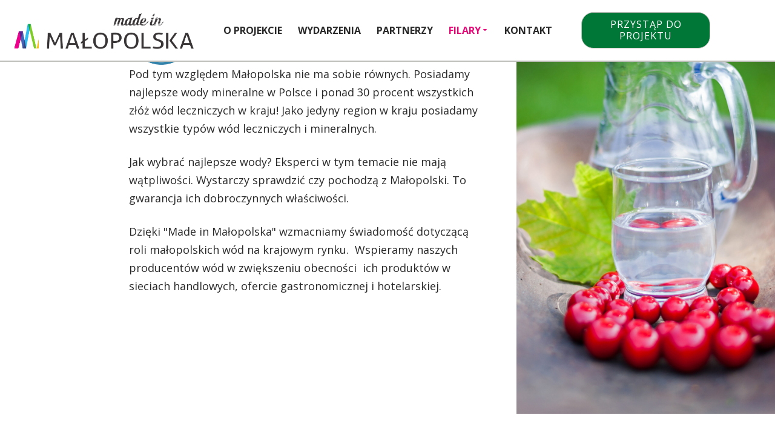

--- FILE ---
content_type: text/html; charset=utf-8
request_url: https://madein.malopolska.pl/filary/woda
body_size: 66382
content:
<!DOCTYPE html>
<html prefix="og: http://ogp.me/ns#" xmlns="http://www.w3.org/1999/xhtml" lang="pl-pl"
    dir="ltr">
<head>
    <meta name="viewport" content="width=device-width, initial-scale=1.0" />
    <meta charset="utf-8">
	<meta name="generator" content="Powered by Website Builder Gridbox">
	<title>Woda - Made in Małopolska</title>
<link href="/media/mod_menu/css/mod-menu.min.css?a45ede" rel="stylesheet">
	<link href="https://madein.malopolska.pl/templates/gridbox/library/icons/custom-icons/ikony/font.css" rel="stylesheet">
	<link href="https://madein.malopolska.pl/components/com_gridbox/assets/css/storage/style-183.css?2026-01-20-16-09-23" rel="stylesheet">
	<link href="/templates/gridbox/css/gridbox.css?2.20.0.2" rel="stylesheet">
	<link href="/templates/gridbox/css/storage/responsive.css?2026-01-20-10-06-50" rel="stylesheet">
	<link href="https://madein.malopolska.pl/templates/gridbox/css/storage/style-10.css?2026-01-20-10-06-50" rel="stylesheet">
	<link href="//fonts.googleapis.com/css?family=Chivo:400,900,300,500%7CPrata:400%7COpen+Sans:400,500,700,900,300&amp;subset=latin,cyrillic,greek,latin-ext,greek-ext,vietnamese,cyrillic-ext&amp;display=swap" rel="stylesheet">
	<link href="https://madein.malopolska.pl/templates/gridbox/css/custom.css" rel="stylesheet">
<script type="application/json" class="joomla-script-options new">{"system.paths":{"root":"","rootFull":"https:\/\/madein.malopolska.pl\/","base":"","baseFull":"https:\/\/madein.malopolska.pl\/"},"csrf.token":"93c9e34006275e6b55c8fbb4c5f222a9"}</script>
	<script src="/media/system/js/core.min.js?a3d8f8"></script>
	<script src="/media/mod_menu/js/menu.min.js?5a565f" type="module"></script>
	<script src="/media/vendor/jquery/js/jquery.min.js"></script>
	<script src="/components/com_gridbox/libraries/bootstrap/bootstrap.js?2.20.0.2"></script>
	<script src="https://madein.malopolska.pl/index.php?option=com_gridbox&amp;task=editor.loadModule&amp;module=gridboxLanguage&amp;2.20.0.2"></script>
	<script src="/components/com_gridbox/assets/modules/ImportHelper.js?"></script>
	<script src="/templates/gridbox/js/gridbox.js?2.20.0.2"></script>
	<script src="/index.php?option=com_gridbox&amp;task=editor.getItems&amp;id=183&amp;theme=10&amp;edit_type=&amp;view=page&amp;menuitem=198&amp;2026-01-20-10-06-50"></script>

	<link href="https://madein.malopolska.pl/images/img/favicon.ico" rel="shortcut icon" type="image/vnd.microsoft.icon"/>
    <style type="text/css">/*/* Plugin Logo*/.ba-item-logo a { text-align: inherit;}.ba-logo-wrapper,.ba-logo-wrapper > a { line-height: 0; display: block;}/*/* Plugin Video*/.ba-video-wrapper { height: 0; max-width: 100%; overflow: hidden; padding-bottom: 56.25%; position: relative;}.ba-video-wrapper:has(video) { height: auto; line-height: 0; padding-bottom: 0;}.ba-item-video.ba-item-in-positioning { min-width: auto !important;}.ba-item-video.ba-item-in-positioning .ba-video-wrapper:has(video) { width: inherit;}.ba-video-wrapper video { height: 100%; left: 0; object-fit: cover; top: 0; width: 100%;}.ba-video-wrapper iframe { border-radius: inherit; bottom: -1px; height: calc(100% + 3px); left: -1px; overflow: hidden; position: absolute; top: -1px; width: calc(100% + 3px);}.video-lazy-load-thumbnail { align-items: center; background-position: center; background-size: cover; bottom: 0; cursor: pointer; display: flex; justify-content: center; left: 0; position: absolute; right: 0; top: 0;}.video-lazy-load-thumbnail i { background: #fff; border-radius: 100%; box-shadow: 0 5px 12px rgba(0,0,0,0.23); color: var(--primary); font-size: 5.125rem; line-height: 4.25rem; opacity: 1; transition: opacity .3s; width: 68px;}.video-lazy-load-thumbnail:hover i { opacity: .8;}/*/* Main menu*/.main-menu > .add-new-item,.close-menu,.open-menu { display: none;}.mod-menu__sub,.nav-child { transition: all .5s ease;}.nav { margin: 0;}.main-menu .nav { font-size: 0; letter-spacing: 0; line-height: 0; list-style: none; margin-bottom: 0; padding-left: 0;}.main-menu .nav > li { display: inline-block; float: none; overflow: visible; text-decoration: none;}.vertical-menu .main-menu .nav > li { overflow: visible;}.main-menu .nav > li > a,.main-menu .nav > li > span { background: transparent; display: block;}.main-menu .nav > li > a:hover,.main-menu .nav > li > a:focus { background: transparent;}.mod-menu__sub,.nav-child { padding: 0; width: 250px;}li.deeper > span i.ba-icon-caret-right,li.deeper > a i.ba-icon-caret-right { color: inherit; font-size: inherit; line-height: inherit; padding: 0 5px;}.vertical-menu li.deeper > span i.ba-icon-caret-right,.vertical-menu li.deeper > a i.ba-icon-caret-right,.nav > li li.deeper > span i.ba-icon-caret-right,.nav > li li.deeper > a i.ba-icon-caret-right { float: right;}@-moz-document url-prefix() { .nav li.deeper > span i.ba-icon-caret-right, .nav li.deeper > a i.ba-icon-caret-right { float: right; } li.deeper > span i.ba-icon-caret-right, li.deeper > a i.ba-icon-caret-right { display: block; float: none; position: static; text-align: right; }}.deeper.parent > .mod-menu__sub,.deeper.parent > .nav-child { display: none;}.nav > .deeper.parent > .mod-menu__sub,.nav > .deeper.parent > .nav-child { padding: 0; position: absolute; z-index: 20;}.mod-menu__sub li > span,.mod-menu__sub li > a,.nav-child li > span,.nav-child li > a { display: block; padding: 10px 20px;}.mod-menu__sub > .deeper,.nav-child > .deeper { position: relative;}.mod-menu__sub li,.nav-child li { text-decoration: none; list-style: none;}.mod-menu__sub > .deeper > .mod-menu__sub.show-menu,.nav-child > .deeper > .nav-child.show-menu,.mod-menu__sub > .deeper > .mod-menu__sub.show-menu,.nav-child > .deeper > .nav-child.show-menu,.mod-menu__sub > .deeper:hover > .mod-menu__sub,.nav-child > .deeper:hover > .nav-child { left: 100%; position: absolute; top: 0px;}.mod-menu__sub > .deeper > .mod-menu__sub.show-menu,.nav-child > .deeper > .nav-child.show-menu,.nav > .deeper.parent > .mod-menu__sub.show-menu, .nav > .deeper.parent > .nav-child.show-menu,.nav li > .tabs-content-wrapper .ba-section { box-sizing: border-box !important;}.nav li.deeper > .mod-menu__sub.show-menu, .nav li.deeper > .nav-child.show-menu,.nav li > .tabs-content-wrapper.show-menu,.megamenu-editing.megamenu-item > .tabs-content-wrapper .ba-section,.nav li.deeper:hover > .mod-menu__sub, .nav li:hover > .tabs-content-wrapper .ba-section, .nav li.deeper:hover > .nav-child { animation-fill-mode: none; animation-delay: 0s; box-sizing: border-box; display: block;}.megamenu-item.megamenu-editing >.tabs-content-wrapper,.megamenu-item:hover >.tabs-content-wrapper, .megamenu-item > .tabs-content-wrapper.show-menu, .deeper.parent > .show-menu { display: block !important;}.megamenu-editing.megamenu-item > .tabs-content-wrapper .ba-section { box-sizing: border-box !important;}li.deeper >span,li.deeper > a { position: relative;}.ba-menu-backdrop { background-color: rgba(0,0,0, .1); bottom: 0; display: none; left: 0; position: fixed; right: 0; top: 0; z-index: 1;}.dropdown-left-direction { right: 0;}.child-dropdown-left-direction,.dropdown-left-direction ul { right: 100%; left: auto !important;}.dropdown-top-direction { transform: translateY(calc( 0px - var(--dropdown-top-diff) - 25px)); top: auto !important;}/* Menu With Icon */.ba-item-main-menu .nav li span i.ba-menu-item-icon,.ba-item-main-menu .nav li a i.ba-menu-item-icon,.menu li span i.ba-menu-item-icon,.menu li a i.ba-menu-item-icon { color: inherit; line-height: 0; margin-right: 10px; text-align: center; vertical-align: middle; width: 1em;}/* Megamenu */.megamenu-item .ba-section { max-width: 100%;}.megamenu-item > .mod-menu__sub,.ba-menu-wrapper > .tabs-content-wrapper,.megamenu-item > .tabs-content-wrapper,.megamenu-item > .nav-child { display: none !important; z-index: 999;}.row-with-megamenu .megamenu-editing.megamenu-item > .tabs-content-wrapper,.megamenu-item:hover >.tabs-content-wrapper,.megamenu-item >.tabs-content-wrapper.show-menu, { display: block !important;}.megamenu-item >.tabs-content-wrapper { position: absolute; top: 100%;}.vertical-menu .megamenu-item >.tabs-content-wrapper.ba-container { top: 0;}.megamenu-item >.tabs-content-wrapper:not(.ba-container) { max-width: none !important;}.megamenu-item >.tabs-content-wrapper:not(.ba-container) .ba-section { width: 100% !important;}.megamenu-item >.tabs-content-wrapper.ba-container:not(.megamenu-center) { margin: 0 !important;}.megamenu-item >.tabs-content-wrapper.ba-container { width: auto !important; max-width: none;}.mod-menu__sub > .megamenu-item .ba-icon-caret-right,.mod-menu__sub > .megamenu-item >.tabs-content-wrapper,.nav-child > .megamenu-item .ba-icon-caret-right,.nav-child > .megamenu-item >.tabs-content-wrapper { display: none !important;}.megamenu-item .ba-section { min-height: 50px;}/* Vertical layout menu */.vertical-menu .main-menu .nav > li { display: block; position: relative;}.vertical-menu .main-menu .nav > li.deeper.parent > .mod-menu__sub,.vertical-menu .megamenu-item > .tabs-content-wrapper.ba-container,.vertical-menu .main-menu .nav > li.deeper.parent > .nav-child { margin-left: 100% !important;}.vertical-menu .megamenu-item >.tabs-content-wrapper.ba-container.megamenu-center { padding: 0 !important; top: auto;}.vertical-menu .main-menu .nav > li.megamenu-item { align-items: center; display: flex;}.vertical-menu .main-menu .nav > li> span,.vertical-menu .main-menu .nav > li> a { width: 100%; box-sizing: border-box;}.vertical-menu .main-menu .nav > li .mod-menu__sub,.vertical-menu .main-menu .nav > li .nav-child { top: 0;}.megamenu-item > .tabs-content-wrapper { margin-left: calc(var(--menu-item-left-offset) * -1) !important;}.megamenu-item > .tabs-content-wrapper.ba-container { margin-left: 0 !important;}.megamenu-item > .tabs-content-wrapper.ba-container.megamenu-center { margin-left: calc(var(--menu-item-width) / 2 - var(--megamenu-width) / 2 - 50px) !important;}.ba-hamburger-menu >.main-menu .ba-overlay { z-index: -1;}.ba-menu-wrapper:not(.vertical-menu) .nav > li.deeper > span i.ba-icon-caret-right:before,.ba-menu-wrapper:not(.vertical-menu) .nav > li.deeper > a i.ba-icon-caret-right:before,.ba-menu-wrapper:not(.vertical-menu) .menu > li.deeper > span i.ba-icon-caret-right:before,.ba-menu-wrapper:not(.vertical-menu) .menu > li.deeper > a i.ba-icon-caret-right:before { display: block; transform: rotate(90deg);}.vertical-menu .nav > .megamenu-item > span:after,.vertical-menu .nav > .megamenu-item > a:after,.vertical-menu .nav > .deeper.parent > span:after,.vertical-menu .nav > .deeper.parent > a:after,.vertical-menu .menu > .megamenu-item > span:after,.vertical-menu .menu > .megamenu-item > a:after,.vertical-menu .menu > .deeper.parent > span:after,.vertical-menu .menu > .deeper.parent > a:after { transform: rotate(-90deg);}/* Collapsible Vertical Menu*/.collapsible-vertical-submenu.vertical-menu .main-menu .nav > li.deeper.parent > .mod-menu__sub,.collapsible-vertical-submenu.vertical-menu .main-menu .nav > .deeper.parent .mod-menu__sub,.collapsible-vertical-submenu.vertical-menu .main-menu .nav > .deeper.parent .nav-child, .collapsible-vertical-submenu.vertical-menu .main-menu .menu > .deeper.parent .mod-menu__sub, .collapsible-vertical-submenu.vertical-menu .main-menu .menu > .deeper.parent .nav-child { box-sizing: border-box; display: none!important; margin-left: 0 !important; margin-top: 0; position: static; transform: none !important; width: 100% !important;}@keyframes visible-nav-child { 0% {max-height: 0; overflow: hidden;opacity: 0;} 99%{max-height: 400vh; overflow: visible; opacity: 1;} 100%{max-height: 400vh; overflow: visible; opacity: 1;}}.collapsible-vertical-submenu.vertical-menu .main-menu .nav .deeper.parent:not(:hover) > .show-menu,.collapsible-vertical-submenu.vertical-menu .main-menu .menu .deeper.parent:not(:hover) > .show-menu,.collapsible-vertical-submenu.vertical-menu .main-menu .menu .deeper.parent.visible-nav-child >.mod-menu__sub, .collapsible-vertical-submenu.vertical-menu .main-menu .menu .deeper.parent.visible-nav-child > .nav-child,.collapsible-vertical-submenu.vertical-menu .main-menu .nav .deeper.parent.visible-nav-child > ul.mod-menu__sub, .collapsible-vertical-submenu.vertical-menu .main-menu .nav .deeper.parent.visible-nav-child > .tabs-content-wrapper, .collapsible-vertical-submenu.vertical-menu .main-menu .nav .deeper.parent.visible-nav-child > ul.nav-child { animation: visible-nav-child .5s linear both!important; display: block!important; overflow: visible;}.collapsible-vertical-submenu.vertical-menu .deeper.parent.hidden-nav-child > ul.mod-menu__sub, .collapsible-vertical-submenu.vertical-menu .deeper.parent.hidden-nav-child > .tabs-content-wrapper, .collapsible-vertical-submenu.vertical-menu .deeper.parent.hidden-nav-child > ul.nav-child,.collapsible-vertical-submenu.vertical-menu .deeper.parent:not(.visible-nav-child) > ul.mod-menu__sub, .collapsible-vertical-submenu.vertical-menu .deeper.parent:not(.visible-nav-child) > .tabs-content-wrapper, .collapsible-vertical-submenu.vertical-menu .deeper.parent:not(.visible-nav-child) > ul.nav-child { display: none!important;}.collapsible-vertical-submenu.vertical-menu .main-menu .nav .deeper.parent:not(:hover):has(.show-menu) > span i:not(.ba-menu-item-icon):before,.collapsible-vertical-submenu.vertical-menu .main-menu .nav .deeper.parent:not(:hover):has(.show-menu) > a i:not(.ba-menu-item-icon):before,.collapsible-vertical-submenu.vertical-menu .main-menu .menu .deeper.parent:not(:hover):has(.show-menu) > span i:not(.ba-menu-item-icon):before,.collapsible-vertical-submenu.vertical-menu .main-menu .menu .deeper.parent:not(:hover):has(.show-menu) > a i:not(.ba-menu-item-icon):before,.collapsible-vertical-submenu.vertical-menu .deeper.parent.visible-nav-child > span i:not(.ba-menu-item-icon):before, .collapsible-vertical-submenu.vertical-menu .deeper.parent.visible-nav-child > a i:not(.ba-menu-item-icon):before { transform: rotate(90deg);}.collapsible-vertical-submenu.vertical-menu .deeper.parent > span i:before, .collapsible-vertical-submenu.vertical-menu .deeper.parent > a i:before { align-items: center; display: inline-flex; justify-content: center; transition: all .15s linear; width: 1em;}/*/* Plugin Icons*/.ba-item-icon a { display: inline-block !important;}.ba-item-icon .ba-icon-wrapper i { cursor: default !important; line-height: 1em; text-align: center;}.ba-item-icon .ba-icon-wrapper a i { cursor: pointer !important;}/*/* Plugin Icon-list*/.ba-item-icon-list ul { display: inline-flex; flex-wrap: wrap; margin: 0; text-decoration: none; width: 100%;}.ba-item-icon-list li { align-items: flex-start; display: inline-flex; margin-right: 30px;}.ba-item-icon-list li a:before,.ba-item-icon-list li i:before,.ba-item-icon-list li:before,.ba-item-icon-list li i { cursor: default !important; display: block; font-style: initial; height: 1em; line-height: 1em; min-width: 1em; text-align: center; text-decoration: none; text-transform: none; width: 1em;}.ba-item-icon-list li:before,.ba-item-icon-list li a:before,.ba-item-icon-list li i { margin-top: calc(var(--icon-list-line-height)/2); transform: translateY(-50%);}.ba-item-icon-list li a i:before { cursor: pointer !important;}.ba-item-icon-list li a { align-items: flex-start; display: inherit;}.ba-item-icon-list li a span { align-items: center; display: flex; min-height: 100%;}.ba-item-icon-list li a,.ba-item-icon-list li a i { cursor: pointer !important;}.ba-item-icon-list .vertical-layout { flex-direction: column;}.ba-item-icon-list li:last-child,.ba-item-icon-list .vertical-layout li { margin-right: 0;}.ba-item-icon-list .vertical-layout li { margin-top: 20px;}.ba-item-icon-list .vertical-layout li:first-child { margin-top: 0;}.ba-item-icon-list ul.bullets-type i,.ba-item-icon-list ul.numbers-type i { display: none;}.ba-item-icon-list ul.bullets-type li a:before,.ba-item-icon-list ul.bullets-type li.list-item-without-link:before { content: '\f26d'; font-family: 'balbooa-family';}.ba-item-icon-list ul.numbers-type { counter-reset: list-numbers;}.ba-item-icon-list ul.numbers-type li a:before,.ba-item-icon-list ul.numbers-type li.list-item-without-link:before { counter-increment: list-numbers; content: counter(list-numbers);}/*/* Plugin Headline*/.ba-item-headline .headline-wrapper > * > span { display: inline-block; white-space: nowrap;}@keyframes notification-in { from {bottom: 0; transform: translateY(100%); opacity: 0;}}#system-message { animation: notification-in .4s cubic-bezier(.25,.98,.26,.99) both; border-radius: 6px; border: none; bottom: 50px; box-shadow: 0 10px 30px rgba(0,0,0,0.3); color: #fff; display: block; opacity: 1; overflow: hidden; padding: 0; position: fixed; right: 50px; text-shadow: none; visibility: visible; z-index: 1510;}#system-message-container .alert { background: #02adea; display: inline-block; padding: 40px 25px; width: 250px;}#system-message-container .alert.alert-warning,#system-message-container .alert.alert-danger,#system-message-container .alert.alert-error { background-color: #ff776f;;}#system-message .alert-heading { color: #fff; display: block; font-size: .875rem; font-weight: bold; letter-spacing: 0; line-height: 1rem; margin: 0 0 15px !important; text-align: left; text-decoration: none; text-transform: uppercase;}#system-message > div .alert-message { color: #fff; font-size: .875rem; font-weight: 500; line-height: 1.5rem; margin: 0; opacity: .6; word-break: break-word;}#system-message .alert:before,#system-message .close { color: #fff; opacity: 1; padding: 8px; position: absolute; right: 5px; text-shadow: none; top: 0; opacity: 0;}#system-message > .alert:before { content: '\e04a'; display: inline-block; font: normal normal normal 24px/1 'balbooa-family'; opacity: 1; padding: 13px 10px;}.content-text table { width: 100% !important;}.content-text * { word-break: normal;}.content-text pre { border: 1px solid var(--border); margin: 0; max-height: 400px; overflow-x: hidden; overflow-y: scroll; padding: 50px; text-decoration: none !important; text-transform: none !important; white-space: pre-wrap; word-break: break-all;}.content-text pre code { font-family: inherit;}.ba-copy-to-clipboard i,.ba-item-text a { transition: .3s}.ba-copy-to-clipboard:hover i { opacity: .5;}span.ba-copy-to-clipboard { bottom: 10px; cursor: pointer; font-size: 1.75rem; line-height: 0; position: absolute; right: 25px;}.intro-post-reviews a.ba-blog-post-rating-count,.ba-blog-post-reviews a.ba-blog-post-rating-count { margin-left: 10px; transition: color .3s;}.intro-post-wrapper .intro-post-info > span,.ba-blog-post-info-wrapper > span { align-items: center; position: relative;}.ba-blog-post-info-wrapper > .ba-blog-post-author ~ .ba-blog-post-author,.ba-item-post-intro .intro-post-info .intro-post-author ~ .intro-post-author { margin-left: 20px;}.ba-blog-post-info-wrapper > span a,.ba-blog-post-info-wrapper > span a:hover,.ba-blog-post-reviews a.ba-blog-post-rating-count,.intro-post-reviews a.ba-blog-post-rating-count,.intro-post-wrapper .intro-post-info .intro-post-info-wrapper > span a,.intro-post-wrapper .intro-post-info .intro-post-info-wrapper > span a:hover { color: inherit;}.ba-blog-post-info-wrapper .ba-author-avatar,.intro-post-wrapper .ba-author-avatar { margin: 5px 10px 5px 0;}.ba-blog-post-info-wrapper,.ba-blog-post-info-wrapper > span,.ba-blog-post-info-wrapper .ba-icons,.intro-post-wrapper .intro-post-info > span { cursor: default !important;}.ba-item-post-navigation .ba-blog-post-fields,.ba-item-post-intro .intro-post-info,.ba-blog-post-info-wrapper { align-items: center; display: flex; flex-wrap: wrap;}.ba-item-category-intro .intro-post-title-wrapper .ba-author-avatar,.ba-blog-post-info-wrapper .ba-author-avatar,.intro-post-info .ba-author-avatar { background-position: center; background-size: cover; border-radius: 50%; display: inline-block; vertical-align: middle;}.intro-post-info .ba-author-avatar,.ba-blog-post-info-wrapper .ba-author-avatar { height: 30px; width: 30px;}/* Author Social Link */.intro-category-author-social-wrapper a,.ba-post-author-social-wrapper a { font-size: 1rem; margin-right: 10px; padding: 10px;}.ba-blog-posts-pagination span.disabled a *,.ba-blog-posts-pagination span.disabled a,.intro-category-author-social-wrapper a:hover,.ba-post-author-social-wrapper a:hover { opacity: .5;}.intro-post-reviews,.ba-blog-post-reviews { align-items: center;}/* Multiple Nights */.add-to-cart-booking-calendar input { cursor: pointer !important; background: var(--bg-primary); border-color: var(--border); transition: border-color .3s;}.ba-add-to-cart-guests input:focus,.add-to-cart-booking-calendar input:focus { border-color: #f3f3f3 !important;}.add-to-cart-booking-calendar + .add-to-cart-booking-calendar { margin-left: 5px;}/* Single Day Private No Slot*/.ba-add-to-cart-guests,.ba-add-to-cart-guests input,.add-to-cart-booking-guests-wrapper .ba-add-to-cart-row-label,.add-to-cart-booking-hours-wrapper .ba-add-to-cart-row-label,.add-to-cart-booking-calendar-wrapper .ba-add-to-cart-row-label,.add-to-cart-booking-calendar input[data-type="single-date"] { width: 100%;}.add-to-cart-booking-calendar { position: relative;}.add-to-cart-booking-calendar .icons-cell ~ input { cursor: pointer; color: inherit; font-size: inherit; font-style: inherit; letter-spacing: inherit; line-height: inherit; margin: 0; padding: 0 0 0 2.7em; width: 100%;}.add-to-cart-booking-calendar .open-calendar-wrapper { position: relative;}.add-to-cart-booking-calendar .icons-cell { font-size: 1.5em; left: .5em; line-height: 1em; position: absolute; bottom: 50%; pointer-events: none; transform: translateY(0.5em);}.add-to-cart-booking-calendar-wrapper { min-width: 100%;}.add-to-cart-booking-calendar { flex-grow: 1; margin-bottom: 20px;}.add-to-cart-booking-calendar input.open-calendar-dialog { color: inherit; font-size: inherit; font-style: inherit; font-weight: inherit; letter-spacing: inherit; line-height: inherit; text-decoration: inherit; text-transform: inherit; width: 100%;}.add-to-cart-booking-guests-wrapper .ba-add-to-cart-row-label,.add-to-cart-booking-hours-wrapper .ba-add-to-cart-row-label,.add-to-cart-booking-calendar-wrapper .ba-add-to-cart-row-label { margin-bottom: 10px;}/*Single Day, Private, Slot*/.add-to-cart-booking-guests-wrapper,.add-to-cart-booking-hours-wrapper { flex-wrap: wrap;}.add-to-cart-booking-available-hours-wrapper { display: flex; flex-wrap: wrap; margin-bottom: 1.25rem; margin-left: -.625rem; width: 100%;}.add-to-cart-booking-available-hours { align-items: center; border: 2px solid var(--border); box-sizing: border-box; cursor: pointer; display: flex; justify-content: center; line-height: 1.5rem !important; margin: .625rem; padding: .625rem .9375rem; position: relative; transition: .3s; width: 7em;}.add-to-cart-booking-available-hours.active { border-color: var(--primary);}.add-to-cart-booking-calendar input:hover,.add-to-cart-booking-available-hours:hover { border-color: var(--hover);}/*Single Day, Group, Slot*/.ba-add-to-cart-guests input { background: transparent; border: none; color: inherit; font-family: inherit; font-size: inherit; font-style: inherit; font-weight: inherit; letter-spacing: inherit; margin: 0; padding: 0; pointer-events: none; text-align: center; width: 30px;}.ba-add-to-cart-guests { align-items: center; border: 1px solid var(--border); display: flex; justify-content: space-between; padding: 5px; position: relative;}.ba-add-to-cart-guests i { cursor: pointer; font-size: 1.5rem; padding: 10px; text-align: center; transition: .3s; width: 24px;}.ba-add-to-cart-guests i:hover { opacity: .5;}.ba-add-to-cart-guests i.disabled { opacity: .3; cursor: not-allowed;}.ba-item-add-to-cart .ba-add-to-cart-extra-option .ba-add-to-cart-row-value[data-type="dropdown"] input { width: calc(100% + 5px);}.ba-item-add-to-cart .ba-add-to-cart-extra-options { margin-top: 30px;}.ba-blog-post-info-wrapper > span { flex-wrap: nowrap; white-space: nowrap;}.ba-blog-post-info-wrapper .ba-blog-post-author > a { display: flex; align-items: center;}.ba-blog-post-button-wrapper a { display: inline-block;}.ba-blog-post-image { background-size: cover; backface-visibility: hidden; -webkit-backface-visibility: hidden; overflow: hidden; position: relative;}.ba-blog-post-image img { opacity: 0; width: 100%;}.ba-item-blog-posts .ba-grid-layout .ba-blog-post-image { margin: 0 auto;}.ba-blog-posts-content-loading { opacity: .5 !important;}.ba-item-recently-viewed-products .ba-store-app-product .ba-slideshow-img a,.ba-item-related-posts-slider .ba-store-app-product .ba-slideshow-img a,.ba-item-recent-posts-slider .ba-store-app-product .ba-slideshow-img a,.ba-item-categories .ba-blog-post-image a,.ba-blog-posts-wrapper .ba-blog-post-image a { background-attachment: scroll; background-position: center center; background-repeat: no-repeat; bottom: 0; left: 0; position: absolute; right: 0; top: 0;}.ba-item-categories .ba-grid-layout .ba-blog-post-content,.ba-item-author .ba-grid-layout .ba-post-author-content,.ba-item-search-result .ba-grid-layout .ba-blog-post-content,.ba-item-search-result .ba-one-column-grid-layout .ba-blog-post-content,.ba-item-related-posts .ba-grid-layout .ba-blog-post-content,.ba-item-recent-posts .ba-grid-layout .ba-blog-post-content,.ba-item-categories .ba-cover-layout .ba-blog-post-content,.ba-item-search-result .ba-cover-layout .ba-blog-post-content,.ba-item-related-posts .ba-cover-layout .ba-blog-post-content,.ba-item-recent-posts .ba-cover-layout .ba-blog-post-content,.ba-cover-layout .ba-blog-post-content,.ba-blog-post-content { padding: 0 20px; box-sizing: border-box;}.ba-cover-layout .ba-store-app-product .ba-blog-post-content > div > *:not(.ba-overlay-slideshow-button) { z-index: 10;}.ba-cover-layout .ba-blog-post-content > a { bottom: 0; left: 0; position: absolute; right: 0; top: 0;}.ba-cover-layout .ba-blog-post-content > div > *:not(.ba-overlay-slideshow-button) { position: relative;}.ba-blog-posts-wrapper.ba-cover-layout .ba-blog-post { background-color: transparent !important;}.ba-post-author-title a,.ba-blog-post-title a { display: inline-block; flex-grow: 1; outline-offset: -2px;}.ba-post-author-description p,.ba-post-author-description,.ba-post-author-title a,.ba-blog-post-title a { font-family: inherit; font-size: inherit; font-style: inherit; font-weight: inherit; letter-spacing: inherit; line-height: inherit; text-align: inherit; text-decoration: inherit; text-transform: inherit;}.ba-post-author-description p,.ba-post-author-description,.ba-post-author-title a,.ba-item:not(.ba-item-recent-comments):not(.ba-item-recent-reviews) .ba-blog-post-title a { color: inherit;}/* Blog Classic Layout*/.ba-item-author .ba-post-author,.ba-blog-post { backface-visibility: hidden; -webkit-backface-visibility: hidden; box-sizing: border-box; overflow: hidden; position: relative; z-index: 1;}.ba-grid-layout .ba-blog-post.ba-store-app-product:has(.ba-blog-post-product-options) { overflow: visible !important;}.ba-item-author .ba-posts-author-wrapper:not(.ba-grid-layout) .ba-post-author:last-child { margin-bottom: 0;}.ba-blog-post { margin-bottom: 0; margin-top: 20px;}.ba-cover-layout .ba-blog-post-intro-wrapper { position: relative; transform: translate(0); z-index: 1;}.ba-grid-layout .ba-post-author,.ba-grid-layout .ba-blog-post { margin-top: 30px; box-sizing: border-box;}.ba-one-column-grid-layout .ba-blog-post { width: calc(100% - 21px);}.ba-masonry-layout .ba-blog-post-image { width: 100% !important; height: auto !important;}.ba-item-author .ba-post-author-image a { display: block; height: 100%;}.ba-one-column-grid-layout .ba-blog-post:first-child,.ba-classic-layout .ba-blog-post:first-child { margin-top: 0;}.ba-item-categories .ba-classic-layout .ba-blog-post,.ba-posts-author-wrapper.ba-grid-layout .ba-post-author,.ba-one-column-grid-layout .ba-blog-post,.ba-grid-layout .ba-blog-post { box-sizing: border-box; margin-left: 10px; margin-right: 10px;}.ba-item-categories .ba-cover-layout .ba-blog-post-image,.ba-item-blog-posts .ba-cover-layout .ba-blog-post-image,.ba-item-search-result .ba-cover-layout .ba-blog-post-image,.ba-item-related-posts .ba-cover-layout .ba-blog-post-image,.ba-item-recent-posts .ba-cover-layout .ba-blog-post-image,.ba-cover-layout .ba-blog-post-image,.ba-classic-layout .ba-blog-post-image { bottom: 0; left: 0; position: absolute; top: 0; width:50%;}/* Blog Grid Layout */.ba-cover-layout,.ba-one-column-grid-layout,.ba-grid-layout { display: flex; flex-direction: row; flex-wrap: wrap; margin-left: -10px; margin-right: -10px;}.ba-cover-layout .empty-list,.ba-one-column-grid-layout .empty-list,.ba-grid-layout .empty-list { margin-left: 10px; margin-right: 10px;}/* Blog Masonry Layout */.ba-masonry-layout { display: grid !important; grid-row-gap: 20px; grid-column-gap: 20px; grid-auto-rows: 0px;}.ba-item-blog-posts .ba-blog-post-content,.ba-item-search-result .ba-blog-post-content,.ba-item-post-navigation .ba-blog-post-content,.ba-item-related-posts .ba-blog-post-content,.ba-item-recent-posts .ba-blog-post-content { overflow: hidden;}.ba-store-app-product .ba-blog-post-content,.ba-item-categories .ba-masonry-layout .ba-blog-post-content,.ba-item-blog-posts .ba-masonry-layout .ba-blog-post-content,.ba-item-search-result .ba-masonry-layout .ba-blog-post-content,.ba-item-post-navigation .ba-masonry-layout .ba-blog-post-content,.ba-item-related-posts .ba-masonry-layout .ba-blog-post-content,.ba-item-recent-posts .ba-masonry-layout .ba-blog-post-content { overflow: visible; flex-grow: 0;}.ba-masonry-layout .ba-blog-post { flex-direction: column; font-size: initial; letter-spacing: initial; line-height: initial; margin: 0 !important; width: 100% !important;}.ba-item-recent-reviews .ba-review-stars-wrapper i { position: relative;}.ba-item-recent-reviews .ba-masonry-layout .ba-blog-post { flex-direction: row;}.ba-item-categories .ba-blog-post-image,.ba-item-recent-reviews .ba-blog-post-image,.ba-item-recent-comments .ba-blog-post-image,.ba-item-author .ba-post-author-image,.ba-item-blog-posts .ba-blog-post-image,.ba-item-store-search-result .ba-blog-post-image,.ba-item-search-result .ba-blog-post-image,.ba-item-post-navigation .ba-blog-post-image,.ba-item-related-posts .ba-blog-post-image,.ba-item-recent-posts .ba-blog-post-image { backface-visibility: hidden; -webkit-backface-visibility: hidden; box-sizing: border-box; flex-shrink: 0; max-width: 100%; overflow: hidden; position: relative; transform: translate3d(0, 0, 0);}.ba-item-categories .ba-cover-layout .ba-store-app-product .ba-blog-post-image,.ba-item-search-result .ba-cover-layout .ba-store-app-product .ba-blog-post-image,.ba-item-related-posts .ba-cover-layout .ba-store-app-product .ba-blog-post-image,.ba-item-recent-posts .ba-cover-layout .ba-store-app-product .ba-blog-post-image { transform: none; z-index: auto;}.ba-item-categories .ba-blog-post-image a,.ba-item-recent-reviews .ba-blog-posts-wrapper .ba-blog-post-image a,.ba-item-recent-comments .ba-blog-posts-wrapper .ba-blog-post-image a,.ba-item-author .ba-post-author-image a,.ba-item-store-search-result .ba-blog-post-image a,.ba-item-search-result .ba-blog-post-image a,.ba-item-post-navigation .ba-blog-post-image a,.ba-item-related-posts .ba-blog-post-image a,.ba-item-recent-posts .ba-blog-post-image a{ -webkit-backface-visibility: hidden; backface-visibility: hidden; background-position: center; background-repeat: no-repeat; background-size: cover !important;}.ba-item-store-search-result .ba-blog-post-image a,.ba-item-related-posts-slider .ba-store-app-product .ba-slideshow-img a,.ba-item-recently-viewed-products .ba-store-app-product .ba-slideshow-img a,.ba-item-recent-posts-slider .ba-store-app-product .ba-slideshow-img a,.ba-item-categories .ba-blog-post-image a,.ba-blog-posts-wrapper .ba-blog-post-image a,.ba-item-search-result .ba-blog-post-image a,.ba-item-post-navigation .ba-blog-post-image a,.ba-item-related-posts .ba-blog-post-image a,.ba-item-recent-posts .ba-blog-post-image a { background-size: inherit !important;}.ba-item-categories .ba-blog-post-image a,.ba-item-recent-reviews .ba-blog-post-image a,.ba-item-recent-comments .ba-blog-post-image a,.ba-item-author .ba-post-author-image a,.ba-item-search-result .ba-blog-post-image a,.ba-item-post-navigation .ba-blog-post-image a,.ba-item-related-posts .ba-blog-post-image a,.ba-item-recent-posts .ba-blog-post-image a,.ba-item-blog-posts .ba-blog-post .ba-blog-post-image a { transform: scale(1.03) translateZ(0); transition: transform .35s cubic-bezier(.25,.46,.45,.94); will-change: transform;}.ba-item-related-posts-slider .ba-store-app-product .ba-slideshow-img a, .ba-item-recent-posts-slider .ba-store-app-product .ba-slideshow-img a,.ba-item-recently-viewed-products .ba-store-app-product .ba-slideshow-img a,.ba-blog-post.ba-store-app-product .ba-blog-post-image a { transition: transform .3s linear;}.ba-item-categories .ba-blog-post:hover .ba-blog-post-image a,.ba-item-recent-reviews .ba-blog-post:hover .ba-blog-post-image a,.ba-item-recent-comments .ba-blog-post:hover .ba-blog-post-image a,.ba-item-author .ba-post-author:hover .ba-post-author-image a,.ba-item-search-result .ba-blog-post:hover .ba-blog-post-image a,.ba-item-blog-posts .ba-blog-post:hover .ba-blog-post-image a,.ba-item-post-navigation .ba-blog-post:hover .ba-blog-post-image a,.ba-item-related-posts .ba-blog-post:hover .ba-blog-post-image a,.ba-item-recent-posts .ba-blog-post:hover .ba-blog-post-image a { transform: scale(1);}.ba-item-categories .ba-blog-post-content,.ba-item-recent-reviews .ba-blog-post-content,.ba-item-recent-comments .ba-blog-post-content,.ba-item-author .ba-post-author-content,.ba-item-blog-posts .ba-blog-post-content,.ba-item-search-result .ba-blog-post-content,.ba-item-post-navigation .ba-blog-post-content,.ba-item-related-posts .ba-blog-post-content,.ba-item-recent-posts .ba-blog-post-content { flex-grow: 1; margin: 0; padding: 0 20px; width: auto;}.ba-item-categories .ba-blog-post,.ba-item-recent-reviews .ba-blog-post,.ba-item-recent-comments .ba-blog-post,.ba-item-author .ba-post-author,.ba-item-blog-posts .ba-blog-posts-wrapper:not(.ba-grid-layout):not(.ba-one-column-grid-layout) .ba-blog-post,.ba-item-search-result .ba-blog-post,.ba-item-post-navigation .ba-blog-post,.ba-item-related-posts .ba-blog-post,.ba-item-recent-posts .ba-blog-post { align-items: center; backface-visibility: visible; display: flex; overflow: hidden; word-break: break-word; box-sizing: border-box;}.ba-item-recent-reviews .ba-blog-post,.ba-item-recent-comments .ba-blog-post { align-items: flex-start;}.ba-item-categories .ba-grid-layout .ba-blog-post,.ba-item-author .ba-grid-layout .ba-post-author,.ba-item-search-result .ba-grid-layout .ba-blog-post,.ba-item-search-result .ba-one-column-grid-layout .ba-blog-post,.ba-item-related-posts .ba-grid-layout .ba-blog-post,.ba-item-recent-posts .ba-grid-layout .ba-blog-post { flex-direction: column;}.ba-item-categories .ba-masonry-layout .ba-blog-post-content,.ba-item-blog-posts .ba-masonry-layout .ba-blog-post-content,.ba-item-author .ba-masonry-layout .ba-post-author-content,.ba-item-search-result .ba-masonry-layout .ba-blog-post-content,.ba-item-related-posts .ba-masonry-layout .ba-blog-post-content,.ba-item-recent-posts .ba-masonry-layout .ba-blog-post-content,.ba-item-categories .ba-grid-layout .ba-blog-post-content,.ba-item-author .ba-grid-layout .ba-post-author-content,.ba-item-search-result .ba-grid-layout .ba-blog-post-content,.ba-item-search-result .ba-one-column-grid-layout .ba-blog-post-content,.ba-item-related-posts .ba-grid-layout .ba-blog-post-content,.ba-item-recent-posts .ba-grid-layout .ba-blog-post-content { width: 100%;}.ba-item-categories .ba-grid-layout .ba-blog-post-image,.ba-item-author .ba-grid-layout .ba-post-author-image,.ba-item-search-result .ba-grid-layout .ba-blog-post-image,.ba-item-search-result .ba-one-column-grid-layout .ba-blog-post-image,.ba-item-related-posts .ba-grid-layout .ba-blog-post-image,.ba-item-recent-posts .ba-grid-layout .ba-blog-post-image { margin-right: 0;}/* Blog Cover Layout */.ba-item-categories .ba-cover-layout .ba-blog-post-image,.ba-item-search-result .ba-cover-layout .ba-blog-post-image,.ba-item-related-posts .ba-cover-layout .ba-blog-post-image,.ba-item-recent-posts .ba-cover-layout .ba-blog-post-image,.ba-cover-layout .ba-blog-post-image { height: 100% !important; width: 100% !important; z-index: -1;}.ba-item-categories .ba-categories-wrapper:not(.ba-cover-layout) .ba-blog-post-image .ba-overlay,.ba-item-author .ba-post-author-image .ba-overlay,.ba-item-search-result .ba-blog-posts-wrapper:not(.ba-cover-layout) .ba-blog-post-image .ba-overlay,.ba-item-related-posts .ba-blog-posts-wrapper:not(.ba-cover-layout) .ba-blog-post-image .ba-overlay,.ba-item-recent-posts .ba-blog-posts-wrapper:not(.ba-cover-layout) .ba-blog-post-image .ba-overlay,.ba-blog-posts-wrapper:not(.ba-cover-layout) .ba-blog-post-image .ba-overlay { display: none;}.ba-item-categories .ba-cover-layout .ba-blog-post-image .ba-overlay,.ba-item-search-result .ba-cover-layout .ba-blog-post-image .ba-overlay,.ba-item-related-posts .ba-cover-layout .ba-blog-post-image .ba-overlay,.ba-item-recent-posts .ba-cover-layout .ba-blog-post-image .ba-overlay,.ba-cover-layout .ba-blog-post-image .ba-overlay { pointer-events: none; z-index: 1;}/* Blog Pagination */.ba-item-recent-comments .ba-blog-posts-pagination,.ba-blog-posts-pagination-wrapper .ba-blog-posts-pagination { text-align: center; margin-top: 50px; width: 100%;}.ba-blog-posts-pagination span { display: inline;}.ba-blog-posts-pagination span a { background: transparent; display: inline-block; margin-left: 5px; min-width: 1em; padding: 4px 12px;}.ba-blog-posts-pagination span a i { color: inherit; font-size: 1rem; line-height: inherit; vertical-align: bottom;}.ba-blog-posts-pagination span.disabled a *,.ba-blog-posts-pagination span.disabled a { cursor: not-allowed !important;}.blog-posts-sorting-wrapper select { font-size: 1rem !important; font-weight: bold !important; letter-spacing: 0px !important; line-height: initial !important;}.ba-blog-post-product-options-wrapper .ba-blog-post-product-options > span:not(:hover) > span:not(.ba-tooltip):before { transform: scale(.5);}.ba-blog-post:not(.product-option-hovered) .ba-blog-post-product-options-wrapper .ba-blog-post-product-options[data-type="color"] > span.active > span:not(.ba-tooltip):before { transform: scale(1);}.blog-posts-sorting-wrapper select,.ba-comments-total-count-wrapper select { background: transparent!important; border-radius: 0!important; border: none!important; font-weight: bold !important; height: auto; outline-offset: -2px; padding: 0; width: auto;}.ba-blog-post-rating-stars,.ba-review-stars-wrapper { align-items: center; color: #ddd!important; display: flex; letter-spacing: initial !important; margin-bottom: 1px;}/*/* Plugin Button*/.ba-button-wrapper a { text-decoration: none;}.ba-item-categories .ba-blog-post .ba-app-sub-category a,.ba-blog-post-add-to-cart,.event-calendar-events-list a,.ba-post-navigation-info a,.intro-post-wrapper .intro-post-info > span a,.ba-item-icon-list .ba-icon-list-wrapper ul li a *,.ba-post-author-title a,.ba-item-one-page-menu a,.ba-item-main-menu a,.ba-item-main-menu .separator,.ba-item-tabs .nav-tabs a,.ba-blog-post-info-wrapper > span a,.intro-post-wrapper > span a,.ba-blog-post-title a,.ba-item-overlay-section .ba-button-wrapper .ba-btn-transition,.ba-btn-transition { cursor: pointer; transition: color .3s ease-in-out, background .3s ease-in-out;}.ba-item-main-menu .separator { cursor: default;}.ba-button-wrapper a { align-items: center; display: inline-flex; justify-content: center;}.ba-item-scroll-to .ba-btn-transition span + i,.ba-item-overlay-section .ba-btn-transition span + i,.ba-item-button .ba-btn-transition span + i { color: inherit; line-height: 1em; text-align: center; width: 1em;}.empty-textnode + i,.ba-item-overlay-section .empty-textnode + i,.ba-btn-transition .empty-textnode + i { margin: 0 !important;}.ba-item-overlay-section,.ba-item-image { line-height: 0 !important;}.ba-image-wrapper > a,.ba-image-wrapper { line-height: 0; display: block;}.ba-image-wrapper { box-sizing: border-box; max-width: 100%;}.ba-image-wrapper img.ba-lightbox-item-image { cursor: zoom-in;}.ba-item-image-field .ba-image-wrapper,.ba-item-overlay-section .ba-image-wrapper,.ba-item-image .ba-image-wrapper { display: inline-block; position: relative;}.ba-item-image-field .ba-image-wrapper img,.ba-item-overlay-section .ba-image-wrapper img,.ba-item-image .ba-image-wrapper img { width: 100% !important;}.ba-image-item-caption,.ba-simple-gallery-caption { opacity: 0;}.ba-item-image .ba-image-wrapper.visible-image-caption .ba-image-item-caption,.ba-item-overlay-section .ba-image-wrapper:hover .ba-image-item-caption,.ba-item-image .ba-image-wrapper:hover .ba-image-item-caption,.ba-gridbox-gallery-image:hover .ba-simple-gallery-caption { opacity: 1;}.ba-item-image .ba-image-wrapper.visible-image-caption .ba-image-item-caption,.ba-item-image .ba-image-wrapper.visible-image-caption:hover img { transform: none !important;}.ba-item-overlay-section img,.ba-image-item-caption,.ba-item-image .ba-image-wrapper img,.ba-image-item-caption .ba-caption-overlay,.ba-gridbox-gallery-image .ba-caption-overlay,.ba-simple-gallery-caption { transition-duration: var(--transition-duration); transition-property: all;}.ba-image-item-caption,.ba-image-item-caption .ba-caption-overlay,.ba-simple-gallery-image,.ba-simple-gallery-caption .ba-caption-overlay,.ba-simple-gallery-caption { bottom: 0; display: flex; flex-direction: column; justify-content: center; left: 0; padding: 20px; position: absolute; right: 0; top: 0;}.ba-btn-transition + .ba-image-item-caption { pointer-events: none;}.ba-image-item-caption .ba-caption-overlay,.ba-simple-gallery-image { padding: 0;}.ba-item .ba-image-wrapper,.ba-item-simple-gallery .ba-gridbox-gallery-image { overflow: hidden; transform: translate3d(0, 0, 0);}.ba-image-item-caption *:not(.ba-caption-overlay),.ba-simple-gallery-caption *:not(.ba-caption-overlay){ z-index: 1;}@keyframes fadeIn { 0% { opacity: 0; } 100% { opacity: 1; }}.ba-item-content-slider .active .fadeIn,.fadeIn { animation-name: fadeIn;}@keyframes fadeInUp { 0% { opacity: 0; transform: translate3d(0,10%,0); } 100% { opacity: 1; transform: none; }}.ba-item-content-slider .active .fadeInUp,.fadeInUp { animation-name: fadeInUp;}</style>

	<link href="https://madein.malopolska.pl/templates/gridbox/css/storage/code-editor-10.css?2026-01-20-10-06-50" rel="stylesheet" type="text/css" />
    <script>
        var JUri = 'https://madein.malopolska.pl/',
            breakpoints = {"laptop":1440,"tablet":1280,"tablet-portrait":1024,"phone":768,"phone-portrait":420},
            menuBreakpoint = '1024' * 1,
            disableResponsive = false,
            google_fonts = 1,
            gridboxVersion = '2.20.0.2',
            themeData = {"id":"183","theme":"10","page":{"option":"com_gridbox","view":"page","id":"183"}};
    </script>
	<meta property="og:type" content="article" />
	<meta property="og:title" content="Woda - Made in Małopolska">
	<meta property="og:url" content="https://madein.malopolska.pl/filary/woda">
	
	<link href="https://madein.malopolska.pl/templates/gridbox/library/icons/fontawesome/fontawesome.css" rel="stylesheet" type="text/css">
	<link href="https://madein.malopolska.pl/templates/gridbox/library/icons/material/material.css" rel="stylesheet" type="text/css">
	<script src="https://madein.malopolska.pl/components/com_gridbox/libraries/modules/initItems.js?2.20.0.2"></script>
	<script src="https://madein.malopolska.pl/components/com_gridbox/libraries/modules/initmenu.js?2.20.0.2"></script>
	<script src="https://madein.malopolska.pl/components/com_gridbox/libraries/modules/initimage.js?2.20.0.2"></script>
	<script src="https://madein.malopolska.pl/components/com_gridbox/libraries/modules/initheadline.js?2.20.0.2"></script>
	<script src="https://madein.malopolska.pl/components/com_gridbox/libraries/modules/initText.js?2.20.0.2"></script>
	<script src="https://madein.malopolska.pl/components/com_gridbox/libraries/modules/initvideo.js?2.20.0.2"></script>
	<script src="https://madein.malopolska.pl/components/com_gridbox/libraries/modules/initMasonryBlog.js?2.20.0.2"></script></head>
<body class="com_gridbox page ">

    <div class="ba-overlay"></div>
    <header class="header ">
        <div class="ba-wrapper">
 <div class="ba-section row-fluid" id="item-179497138800">
 <div class="ba-overlay"></div>
 
 
 <div class="ba-section-items">
 
 <div class="ba-row-wrapper" style="">
 <div class="ba-row row-fluid" id="item-14960529410">
 <div class="ba-overlay"></div>
 
 
 
 
<div class="column-wrapper">
            <div class="ba-grid-column-wrapper ba-col-4 ba-tb-la-3 ba-tb-pt-4 ba-sm-la-6 ba-sm-pt-7" data-span="4" style="">
                <div class="ba-grid-column column-content-align-middle" id="item-14960529411">
 <div class="ba-overlay"></div>
 
 
 
<div class="ba-item-logo ba-item" id="item-16249527130">
 <div class="ba-logo-wrapper">
 <a href="/">
 <img src="https://madein.malopolska.pl/images/img/made.png" alt="Made in Małopolska - Pierwsza strona" width="100" height="100">
 </a>
 </div>
 
 
</div>

 
 </div>
            </div>
            
            <div class="ba-grid-column-wrapper ba-col-6 ba-tb-la-6 ba-tb-pt-6 ba-sm-la-2 ba-sm-la-order-2 ba-sm-pt-2" data-span="6" style="">
                <div class="ba-grid-column column-content-align-middle column-horizontal-align-center" id="item-14960529412">
 <div class="ba-overlay"></div>
 
 
 
 <div class="ba-item-main-menu ba-item" id="item-15683825411820" style="">
<div class="ba-menu-wrapper ba-hamburger-menu ba-collapse-submenu">
<div class="main-menu hide-menu" style="">
<div class="close-menu"><i class="ba-icons ba-icon-close"></i></div>
<div class="integration-wrapper">
<ul id="mod-menu90" class="mod-menu mod-list nav ">
<li class="nav-item item-157"><a href="/o-projekcie">O projekcie</a></li>
<li class="nav-item item-618"><a href="/wydarzenia-2">Wydarzenia</a></li>
<li class="nav-item item-267"><a href="/partnerzy">Partnerzy</a></li>
<li class="nav-item item-158 active deeper parent">
<a href="/filary">Filary<i class="ba-icons ba-icon-caret-right"></i></a><ul class="mod-menu__sub list-unstyled small fadeInUp">
<li class="nav-item item-455"><a href="/filary/inicjatywy">Inicjatywy</a></li>
<li class="nav-item item-200"><a href="/filary/miejsca">Miejsca</a></li>
<li class="nav-item item-195"><a href="/filary/biznes">Biznes</a></li>
<li class="nav-item item-197"><a href="/filary/smak">Smak</a></li>
<li class="nav-item item-198 current active"><a href="/filary/woda" aria-current="page">Woda</a></li>
<li class="nav-item item-196"><a href="/filary/dizajn">Dizajn</a></li>
</ul>
</li>
<li class="nav-item item-114"><a href="/kontakt">Kontakt</a></li>
</ul>
</div>
</div>
<div class="open-menu"><i class="ba-icons ba-icon-menu"></i></div>
</div>

<div class="ba-menu-backdrop"></div>
</div>

 
 </div>
            </div>
            
            <div class="ba-grid-column-wrapper ba-col-2 ba-tb-la-2 ba-tb-pt-2 ba-sm-la-3 ba-sm-la-order-3" data-span="2" style="">
                <div class="ba-grid-column column-content-align-middle column-horizontal-align-left" id="item-16354955873">
                    <div class="ba-overlay"></div>
                    
                    
                    <div class="ba-item-button ba-item" id="item-16249529250" style="">
	<div class="ba-button-wrapper">
 <a class="ba-btn-transition" href="/regulamin">
 <span>Przystąp do projektu</span>
 </a>
 </div>
	
 
</div>

                    
                </div>
            </div>
        </div>
</div>
</div>
</div>
 </div>
</div>    </header>
    <div class="body">





        <div class="row-fluid main-body module-position">

            <div class="ba-col-12">
                <div id="system-message-container">
	</div>

                <div class="row-fluid">
    <div class="ba-gridbox-page row-fluid">
        
<div class="ba-wrapper" style="">
 <div class="ba-section row-fluid" id="item-16347304034730">
 <div class="ba-overlay"></div>
 
 
 <div class="ba-section-items">
<div class="ba-row-wrapper" style="">
 <div class="ba-row row-fluid" id="item-16347304034734">
 <div class="ba-overlay"></div>
 
 
 
 
<div class="column-wrapper">
            <div class="ba-grid-column-wrapper ba-col-2 ba-hidden-sm-pt ba-hidden-sm" data-span="2" style="">
                <div class="ba-grid-column" id="item-16347304034735">
 <div class="ba-overlay"></div>
 
 
 

 
 
</div>
            </div>
            
            <div class="ba-grid-column-wrapper ba-col-6" data-span="6" style="">
                <div class="ba-grid-column column-content-align-middle" id="item-16347304034736">
 <div class="ba-overlay"></div>
 
 
 
<div class="ba-row-wrapper ba-container" style="">
    <div class="ba-row row-fluid" id="item-16352519630478">
        <div class="ba-overlay"></div>
        
        
        <div class="column-wrapper">
            <div class="ba-grid-column-wrapper ba-col-2" data-span="2" style="">
                <div class="ba-grid-column" id="item-16352519630479">
                    <div class="ba-overlay"></div>
                    
                    
                    <div class="ba-item-image ba-item" id="item-16352519630471" style="">
	<div class="ba-image-wrapper ba-fade">
        <img src="https://madein.malopolska.pl/images/img/obrys_woda.png" alt="Filar Woda" width="100" height="100">
        <div class="ba-image-item-caption">
            <div class="ba-caption-overlay"></div>
            
            
        </div>
    </div>
	
    
</div>

                    
                
</div>
            </div>
            
            <div class="ba-grid-column-wrapper ba-col-10" data-span="10" style="">
                <div class="ba-grid-column column-content-align-middle" id="item-16352519630480">
                    <div class="ba-overlay"></div>
                    
                    
                    <div class="ba-item-headline ba-item" id="item-16352519630472" style="">
	<div class="headline-wrapper" contenteditable="true">
        <h1>Woda</h1>
    </div>
	
    
</div>

                    
                
</div>
            </div>
        </div>
    
</div>
</div>
<div class="ba-row-wrapper ba-container" style="">
    <div class="ba-row row-fluid" id="item-16354141736440">
        <div class="ba-overlay"></div>
        
        
        <div class="column-wrapper">
            <div class="ba-grid-column-wrapper ba-col-1 ba-hidden-sm ba-hidden-sm-pt ba-hidden-md ba-hidden-md-pt" data-span="1" style="">
                <div class="ba-grid-column" id="item-16354141736443">
                    <div class="ba-overlay"></div>
                    
                    
                    

                    
                
</div>
            </div>
            
            <div class="ba-grid-column-wrapper ba-col-11" data-span="11" style="">
                <div class="ba-grid-column column-content-align-middle" id="item-16354141736444">
                    <div class="ba-overlay"></div>
                    
                    
                    
<div class="ba-item-text ba-item" id="item-16330636727721" style="">
	<div class="content-text">
<p>Pod tym względem Małopolska nie ma sobie równych. Posiadamy najlepsze wody mineralne w Polsce i ponad 30 procent wszystkich złóż wód leczniczych w kraju! Jako jedyny region w kraju posiadamy wszystkie typów wód leczniczych i mineralnych. </p>
<p>Jak wybrać najlepsze wody? Eksperci w tym temacie nie mają wątpliwości. Wystarczy sprawdzić czy pochodzą z Małopolski. To gwarancja ich dobroczynnych właściwości. </p>
<p>Dzięki "Made in Małopolska" wzmacniamy świadomość dotyczącą roli małopolskich wód na krajowym rynku.  Wspieramy naszych producentów wód w zwiększeniu obecności  ich produktów w sieciach handlowych, ofercie gastronomicznej i hotelarskiej. </p>
</div>
	
 
</div>
<div class="ba-item-video ba-item" id="item-1672315261070">
    <div class="ba-video-wrapper">
        <iframe src="https://www.youtube.com/embed/k7liFyi-Sis?start=0&amp;showinfo=1&amp;controls=1&amp;autoplay=0" frameborder="0" allowfullscreen=""></iframe>
    </div>
    
    
</div>

                    
                
</div>
            </div>
        </div>
    
</div>
</div>

 
 
</div>
            </div>
            
            <div class="ba-grid-column-wrapper ba-desktop-sticky-column-enabled ba-col-4" data-span="4" style="">
                <div class="ba-grid-column column-content-align-middle" id="item-16347304034737">
                    <div class="ba-overlay"></div>
                    
                    
                    <div class="ba-item-image ba-item" id="item-16347304034733">
	<div class="ba-image-wrapper ba-fade">
        <img src="https://madein.malopolska.pl/images/img/woda.jpg" alt="Dzbanek z wodą" width="100" height="100">
        <div class="ba-image-item-caption">
            <div class="ba-caption-overlay"></div>
            
            
        </div>
    </div>
	
    
</div>

                    
                
</div>
            </div>
        </div>
</div>
</div>
 </div>
 </div>
</div>
<div class="ba-wrapper">
    <div class="ba-section row-fluid" id="item-17242345119170">
        <div class="ba-overlay"></div>
        
        
        <div class="ba-section-items">
<div class="ba-row-wrapper ba-container">
    <div class="ba-row row-fluid" id="item-17242345119173">
        <div class="ba-overlay"></div>
        
        
        <div class="column-wrapper">
            <div class="ba-col-12 ba-grid-column-wrapper" data-span="12">
                <div class="ba-grid-column" id="item-17242345119174">
                    <div class="ba-overlay"></div>
                    
                    
                    
<div class="ba-item-headline ba-item" id="item-17242345119171" style="">
	<div class="headline-wrapper" contenteditable="true">
        <h2>Woda</h2>
    </div>
	
    
</div>
<div class="ba-item-recent-posts ba-item" id="item-17242345119172" data-app="30" data-count="30" data-sorting="title ASC" data-maximum="75" data-category="76">
    <div class="ba-blog-posts-wrapper ba-grid-layout">
<div class="ba-blog-post " data-id="251">
    <div class="ba-blog-post-image">
<img src="https://madein.malopolska.pl/images/wody/cechini1.jpg" alt="Cechini" width="100" height="100"><div class="ba-overlay"></div>
<a tabindex="-1" href="/woda/cechini" aria-label="Cechini" style="background-image: url(https://madein.malopolska.pl/images/wody/cechini1.jpg);"></a>
</div>
    <div class="ba-blog-post-content">
        <a href="/woda/cechini" aria-label="Cechini" tabindex="-1"></a><div class="ba-blog-post-title-wrapper"><h3 class="ba-blog-post-title"><a href="/woda/cechini">Cechini</a></h3></div>
        <div class="ba-blog-post-info-wrapper">
            
            
            
        </div>
        
        
    </div>
</div>
<div class="ba-blog-post " data-id="255">
    <div class="ba-blog-post-image">
<img src="https://madein.malopolska.pl/images/wody/kinga2.jpg" alt="Kinga Pienińska" width="100" height="100"><div class="ba-overlay"></div>
<a tabindex="-1" href="/woda/kinga-pieninska" aria-label="Kinga Pienińska" style="background-image: url(https://madein.malopolska.pl/images/wody/kinga2.jpg);"></a>
</div>
    <div class="ba-blog-post-content">
        <a href="/woda/kinga-pieninska" aria-label="Kinga Pienińska" tabindex="-1"></a><div class="ba-blog-post-title-wrapper"><h3 class="ba-blog-post-title"><a href="/woda/kinga-pieninska">Kinga Pienińska</a></h3></div>
        <div class="ba-blog-post-info-wrapper">
            
            
            
        </div>
        
        
    </div>
</div>
<div class="ba-blog-post " data-id="293">
    <div class="ba-blog-post-image">
<img src="https://madein.malopolska.pl/images/wody/wp1044532.jpg" alt="Krakowska Pijalnia Zdrojowa" width="100" height="100"><div class="ba-overlay"></div>
<a tabindex="-1" href="/woda/krakowska-pijalnia-zdrojowa" aria-label="Krakowska Pijalnia Zdrojowa" style="background-image: url(https://madein.malopolska.pl/images/wody/wp1044532.jpg);"></a>
</div>
    <div class="ba-blog-post-content">
        <a href="/woda/krakowska-pijalnia-zdrojowa" aria-label="Krakowska Pijalnia Zdrojowa" tabindex="-1"></a><div class="ba-blog-post-title-wrapper"><h3 class="ba-blog-post-title"><a href="/woda/krakowska-pijalnia-zdrojowa">Krakowska Pijalnia Zdrojowa</a></h3></div>
        <div class="ba-blog-post-info-wrapper">
            
            
            
        </div>
        
        
    </div>
</div>
<div class="ba-blog-post " data-id="248">
    <div class="ba-blog-post-image">
<img src="https://madein.malopolska.pl/images/wody/muszynianka1.jpg" alt="Muszynianka" width="100" height="100"><div class="ba-overlay"></div>
<a tabindex="-1" href="/woda/muszynianka" aria-label="Muszynianka" style="background-image: url(https://madein.malopolska.pl/images/wody/muszynianka1.jpg);"></a>
</div>
    <div class="ba-blog-post-content">
        <a href="/woda/muszynianka" aria-label="Muszynianka" tabindex="-1"></a><div class="ba-blog-post-title-wrapper"><h3 class="ba-blog-post-title"><a href="/woda/muszynianka">Muszynianka</a></h3></div>
        <div class="ba-blog-post-info-wrapper">
            
            
            
        </div>
        
        
    </div>
</div>
<div class="ba-blog-post " data-id="249">
    <div class="ba-blog-post-image">
<img src="https://madein.malopolska.pl/images/wody/piwniczanka1.jpg" alt="Piwniczanka" width="100" height="100"><div class="ba-overlay"></div>
<a tabindex="-1" href="/woda/piwniczanka" aria-label="Piwniczanka" style="background-image: url(https://madein.malopolska.pl/images/wody/piwniczanka1.jpg);"></a>
</div>
    <div class="ba-blog-post-content">
        <a href="/woda/piwniczanka" aria-label="Piwniczanka" tabindex="-1"></a><div class="ba-blog-post-title-wrapper"><h3 class="ba-blog-post-title"><a href="/woda/piwniczanka">Piwniczanka</a></h3></div>
        <div class="ba-blog-post-info-wrapper">
            
            
            
        </div>
        
        
    </div>
</div>
<div class="ba-blog-post " data-id="253">
    <div class="ba-blog-post-image">
<img src="https://madein.malopolska.pl/images/wody/zakopianska1.jpg" alt="Polskie Wody Lecznicze" width="100" height="100"><div class="ba-overlay"></div>
<a tabindex="-1" href="/woda/polskie-wody-lecznicze" aria-label="Polskie Wody Lecznicze" style="background-image: url(https://madein.malopolska.pl/images/wody/zakopianska1.jpg);"></a>
</div>
    <div class="ba-blog-post-content">
        <a href="/woda/polskie-wody-lecznicze" aria-label="Polskie Wody Lecznicze" tabindex="-1"></a><div class="ba-blog-post-title-wrapper"><h3 class="ba-blog-post-title"><a href="/woda/polskie-wody-lecznicze">Polskie Wody Lecznicze</a></h3></div>
        <div class="ba-blog-post-info-wrapper">
            
            
            
        </div>
        
        
    </div>
</div>
<div class="ba-blog-post " data-id="219">
    <div class="ba-blog-post-image">
<img src="https://madein.malopolska.pl/images/wody/kryniczanka1.jpg" alt="Uzdrowisko Krynica – Żegiestów" width="100" height="100"><div class="ba-overlay"></div>
<a tabindex="-1" href="/woda/uzdrowisko-krynica-zegiestow" aria-label="Uzdrowisko Krynica – Żegiestów" style="background-image: url(https://madein.malopolska.pl/images/wody/kryniczanka1.jpg);"></a>
</div>
    <div class="ba-blog-post-content">
        <a href="/woda/uzdrowisko-krynica-zegiestow" aria-label="Uzdrowisko Krynica – Żegiestów" tabindex="-1"></a><div class="ba-blog-post-title-wrapper"><h3 class="ba-blog-post-title"><a href="/woda/uzdrowisko-krynica-zegiestow">Uzdrowisko Krynica – Żegiestów</a></h3></div>
        <div class="ba-blog-post-info-wrapper">
            
            
            
        </div>
        
        
    </div>
</div>
<div class="ba-blog-post " data-id="254">
    <div class="ba-blog-post-image">
<img src="https://madein.malopolska.pl/images/wody/rabka1.jpg" alt="Uzdrowisko Rabka" width="100" height="100"><div class="ba-overlay"></div>
<a tabindex="-1" href="/woda/rabka" aria-label="Uzdrowisko Rabka" style="background-image: url(https://madein.malopolska.pl/images/wody/rabka1.jpg);"></a>
</div>
    <div class="ba-blog-post-content">
        <a href="/woda/rabka" aria-label="Uzdrowisko Rabka" tabindex="-1"></a><div class="ba-blog-post-title-wrapper"><h3 class="ba-blog-post-title"><a href="/woda/rabka">Uzdrowisko Rabka</a></h3></div>
        <div class="ba-blog-post-info-wrapper">
            
            
            
        </div>
        
        
    </div>
</div>
<div class="ba-blog-post " data-id="250">
    <div class="ba-blog-post-image">
<img src="https://madein.malopolska.pl/images/wody/wysowianka1.jpg" alt="Uzdrowisko Wysowa" width="100" height="100"><div class="ba-overlay"></div>
<a tabindex="-1" href="/woda/uzdrowisko-wysowa" aria-label="Uzdrowisko Wysowa" style="background-image: url(https://madein.malopolska.pl/images/wody/wysowianka1.jpg);"></a>
</div>
    <div class="ba-blog-post-content">
        <a href="/woda/uzdrowisko-wysowa" aria-label="Uzdrowisko Wysowa" tabindex="-1"></a><div class="ba-blog-post-title-wrapper"><h3 class="ba-blog-post-title"><a href="/woda/uzdrowisko-wysowa">Uzdrowisko Wysowa</a></h3></div>
        <div class="ba-blog-post-info-wrapper">
            
            
            
        </div>
        
        
    </div>
</div>
<div class="ba-blog-post " data-id="252">
    <div class="ba-blog-post-image">
<img src="https://madein.malopolska.pl/images/wody/muszyna1.jpg" alt="Zakład Produkcyjny INEX" width="100" height="100"><div class="ba-overlay"></div>
<a tabindex="-1" href="/woda/muszyna" aria-label="Zakład Produkcyjny INEX" style="background-image: url(https://madein.malopolska.pl/images/wody/muszyna1.jpg);"></a>
</div>
    <div class="ba-blog-post-content">
        <a href="/woda/muszyna" aria-label="Zakład Produkcyjny INEX" tabindex="-1"></a><div class="ba-blog-post-title-wrapper"><h3 class="ba-blog-post-title"><a href="/woda/muszyna">Zakład Produkcyjny INEX</a></h3></div>
        <div class="ba-blog-post-info-wrapper">
            
            
            
        </div>
        
        
    </div>
</div>
</div>
    
    
</div>

                    
                
</div>
            </div>
        </div>
    
</div>
</div>
        </div>
    </div>
</div>
    </div>
</div>
            </div>

        </div>




    </div>
    <footer class="footer">
        <div class="ba-wrapper">
 <div class="ba-section row-fluid" id="item-1494846679">
 <div class="ba-overlay"></div>
 
 
 <div class="ba-section-items">
 
<div class="ba-row-wrapper ba-container">
 <div class="ba-row row-fluid" id="item-15683683210">
 <div class="ba-overlay"></div>
 
 
 
 
<div class="column-wrapper">
            <div class="ba-grid-column-wrapper ba-col-7 ba-tb-la-6 ba-tb-pt-12" data-span="7" style="">
                <div class="ba-grid-column column-content-align-middle" id="item-15683683211">
 <div class="ba-overlay"></div>
 
 
 
<div class="ba-item-text ba-item" id="item-16347099910170" style="">
	<div class="content-text">
<p>Projekt realizowany przez  Województwo Małopolskie</p>
</div>
	
 
</div>

 
 </div>
            </div>
            
            <div class="ba-grid-column-wrapper ba-col-5 ba-tb-la-6 ba-tb-pt-12" data-span="5" style="">
                <div class="ba-grid-column column-content-align-middle" id="item-15683683212">
 <div class="ba-overlay"></div>
 
 
 
<div class="ba-item-image ba-item" id="item-16354138720">
	<div class="ba-image-wrapper ba-fade">
        <img src="https://madein.malopolska.pl/images/img/logo-wm-poziome.png" alt="" width="100" height="100">
        <div class="ba-image-item-caption">
            <div class="ba-caption-overlay"></div>
            
            
        </div>
    </div>
	
    
</div>

 
 </div>
            </div>
        </div>
</div>
</div>
<div class="ba-row-wrapper ba-container">
 <div class="ba-row row-fluid" id="item-16352480044940">
 <div class="ba-overlay"></div>
 
 
 
 
<div class="column-wrapper">
            <div class="ba-grid-column-wrapper ba-col-7 ba-tb-la-6 ba-tb-pt-12" data-span="7" style="">
                <div class="ba-grid-column column-content-align-middle" id="item-16352480044951">
 <div class="ba-overlay"></div>
 
 
 
<div class="ba-item-icon-list ba-item" id="item-16352480044943" style="">
    <div class="ba-icon-list-wrapper">
        <ul class="">
            <li class=""><a href="https://www.facebook.com/profile.php?id=61553082579926" target="_blank"><i class="fab fa-facebook-square"></i><span>Facebook</span></a></li>
        
<li><a href="https://www.instagram.com/made_in_malopolska/" target="_blank"><i class="zmdi zmdi-instagram "></i><span>Instagram</span></a></li>
<li><a href="https://www.tiktok.com/@made_in_malopolska" target="_blank"><i class="ikony-tiktok"></i><span>Tik tok</span></a></li>
</ul>
    </div>
    
    
    <div class="ba-menu-backdrop"></div>
</div>

 
 </div>
            </div>
            
            <div class="ba-grid-column-wrapper ba-col-5 ba-tb-la-6 ba-tb-pt-12" data-span="5" style="">
                <div class="ba-grid-column column-content-align-middle" id="item-16352480044952">
 <div class="ba-overlay"></div>
 
 
 
<div class="ba-item-main-menu ba-item" id="item-16359390770">
<div class="ba-menu-wrapper ba-hamburger-menu ba-collapse-submenu">
<div class="main-menu hide-menu" style="">
<div class="close-menu"><i class="ba-icons ba-icon-close"></i></div>
<div class="integration-wrapper">
<ul id="mod-menu92" class="mod-menu mod-list nav ">
<li class="nav-item item-122"><a href="/deklaracja-dostepnosci">Deklaracja Dostepności</a></li>
<li class="nav-item item-123"><a href="https://www.malopolska.pl/polityka-prywatnosci" target="_blank" rel="noopener noreferrer">Polityka prywatności</a></li>
</ul>
</div>
</div>
<div class="open-menu"><i class="ba-icons ba-icon-menu"></i></div>
</div>

<div class="ba-menu-backdrop"></div>
</div>

 
 </div>
            </div>
        </div>
</div>
</div>
</div>
 </div>
</div>    </footer>
</body>
</html>

--- FILE ---
content_type: text/css
request_url: https://madein.malopolska.pl/templates/gridbox/library/icons/custom-icons/ikony/font.css
body_size: 380538
content:
@font-face {
	font-family: ikony;
	src: url("bootstrap-icons.woff") format("woff"), url("") format("truetype");
}
.ikony-123::before {
	content: "\f67f";
	font-family: ikony;
	font-weight: normal;
	font-style: normal;
	-webkit-font-smoothing: antialiased;
	-moz-osx-font-smoothing: grayscale;
}
.ikony-alarm-fill::before {
	content: "\f101";
	font-family: ikony;
	font-weight: normal;
	font-style: normal;
	-webkit-font-smoothing: antialiased;
	-moz-osx-font-smoothing: grayscale;
}
.ikony-alarm::before {
	content: "\f102";
	font-family: ikony;
	font-weight: normal;
	font-style: normal;
	-webkit-font-smoothing: antialiased;
	-moz-osx-font-smoothing: grayscale;
}
.ikony-align-bottom::before {
	content: "\f103";
	font-family: ikony;
	font-weight: normal;
	font-style: normal;
	-webkit-font-smoothing: antialiased;
	-moz-osx-font-smoothing: grayscale;
}
.ikony-align-center::before {
	content: "\f104";
	font-family: ikony;
	font-weight: normal;
	font-style: normal;
	-webkit-font-smoothing: antialiased;
	-moz-osx-font-smoothing: grayscale;
}
.ikony-align-end::before {
	content: "\f105";
	font-family: ikony;
	font-weight: normal;
	font-style: normal;
	-webkit-font-smoothing: antialiased;
	-moz-osx-font-smoothing: grayscale;
}
.ikony-align-middle::before {
	content: "\f106";
	font-family: ikony;
	font-weight: normal;
	font-style: normal;
	-webkit-font-smoothing: antialiased;
	-moz-osx-font-smoothing: grayscale;
}
.ikony-align-start::before {
	content: "\f107";
	font-family: ikony;
	font-weight: normal;
	font-style: normal;
	-webkit-font-smoothing: antialiased;
	-moz-osx-font-smoothing: grayscale;
}
.ikony-align-top::before {
	content: "\f108";
	font-family: ikony;
	font-weight: normal;
	font-style: normal;
	-webkit-font-smoothing: antialiased;
	-moz-osx-font-smoothing: grayscale;
}
.ikony-alt::before {
	content: "\f109";
	font-family: ikony;
	font-weight: normal;
	font-style: normal;
	-webkit-font-smoothing: antialiased;
	-moz-osx-font-smoothing: grayscale;
}
.ikony-app-indicator::before {
	content: "\f10a";
	font-family: ikony;
	font-weight: normal;
	font-style: normal;
	-webkit-font-smoothing: antialiased;
	-moz-osx-font-smoothing: grayscale;
}
.ikony-app::before {
	content: "\f10b";
	font-family: ikony;
	font-weight: normal;
	font-style: normal;
	-webkit-font-smoothing: antialiased;
	-moz-osx-font-smoothing: grayscale;
}
.ikony-archive-fill::before {
	content: "\f10c";
	font-family: ikony;
	font-weight: normal;
	font-style: normal;
	-webkit-font-smoothing: antialiased;
	-moz-osx-font-smoothing: grayscale;
}
.ikony-archive::before {
	content: "\f10d";
	font-family: ikony;
	font-weight: normal;
	font-style: normal;
	-webkit-font-smoothing: antialiased;
	-moz-osx-font-smoothing: grayscale;
}
.ikony-arrow-90deg-down::before {
	content: "\f10e";
	font-family: ikony;
	font-weight: normal;
	font-style: normal;
	-webkit-font-smoothing: antialiased;
	-moz-osx-font-smoothing: grayscale;
}
.ikony-arrow-90deg-left::before {
	content: "\f10f";
	font-family: ikony;
	font-weight: normal;
	font-style: normal;
	-webkit-font-smoothing: antialiased;
	-moz-osx-font-smoothing: grayscale;
}
.ikony-arrow-90deg-right::before {
	content: "\f110";
	font-family: ikony;
	font-weight: normal;
	font-style: normal;
	-webkit-font-smoothing: antialiased;
	-moz-osx-font-smoothing: grayscale;
}
.ikony-arrow-90deg-up::before {
	content: "\f111";
	font-family: ikony;
	font-weight: normal;
	font-style: normal;
	-webkit-font-smoothing: antialiased;
	-moz-osx-font-smoothing: grayscale;
}
.ikony-arrow-bar-down::before {
	content: "\f112";
	font-family: ikony;
	font-weight: normal;
	font-style: normal;
	-webkit-font-smoothing: antialiased;
	-moz-osx-font-smoothing: grayscale;
}
.ikony-arrow-bar-left::before {
	content: "\f113";
	font-family: ikony;
	font-weight: normal;
	font-style: normal;
	-webkit-font-smoothing: antialiased;
	-moz-osx-font-smoothing: grayscale;
}
.ikony-arrow-bar-right::before {
	content: "\f114";
	font-family: ikony;
	font-weight: normal;
	font-style: normal;
	-webkit-font-smoothing: antialiased;
	-moz-osx-font-smoothing: grayscale;
}
.ikony-arrow-bar-up::before {
	content: "\f115";
	font-family: ikony;
	font-weight: normal;
	font-style: normal;
	-webkit-font-smoothing: antialiased;
	-moz-osx-font-smoothing: grayscale;
}
.ikony-arrow-clockwise::before {
	content: "\f116";
	font-family: ikony;
	font-weight: normal;
	font-style: normal;
	-webkit-font-smoothing: antialiased;
	-moz-osx-font-smoothing: grayscale;
}
.ikony-arrow-counterclockwise::before {
	content: "\f117";
	font-family: ikony;
	font-weight: normal;
	font-style: normal;
	-webkit-font-smoothing: antialiased;
	-moz-osx-font-smoothing: grayscale;
}
.ikony-arrow-down-circle-fill::before {
	content: "\f118";
	font-family: ikony;
	font-weight: normal;
	font-style: normal;
	-webkit-font-smoothing: antialiased;
	-moz-osx-font-smoothing: grayscale;
}
.ikony-arrow-down-circle::before {
	content: "\f119";
	font-family: ikony;
	font-weight: normal;
	font-style: normal;
	-webkit-font-smoothing: antialiased;
	-moz-osx-font-smoothing: grayscale;
}
.ikony-arrow-down-left-circle-fill::before {
	content: "\f11a";
	font-family: ikony;
	font-weight: normal;
	font-style: normal;
	-webkit-font-smoothing: antialiased;
	-moz-osx-font-smoothing: grayscale;
}
.ikony-arrow-down-left-circle::before {
	content: "\f11b";
	font-family: ikony;
	font-weight: normal;
	font-style: normal;
	-webkit-font-smoothing: antialiased;
	-moz-osx-font-smoothing: grayscale;
}
.ikony-arrow-down-left-square-fill::before {
	content: "\f11c";
	font-family: ikony;
	font-weight: normal;
	font-style: normal;
	-webkit-font-smoothing: antialiased;
	-moz-osx-font-smoothing: grayscale;
}
.ikony-arrow-down-left-square::before {
	content: "\f11d";
	font-family: ikony;
	font-weight: normal;
	font-style: normal;
	-webkit-font-smoothing: antialiased;
	-moz-osx-font-smoothing: grayscale;
}
.ikony-arrow-down-left::before {
	content: "\f11e";
	font-family: ikony;
	font-weight: normal;
	font-style: normal;
	-webkit-font-smoothing: antialiased;
	-moz-osx-font-smoothing: grayscale;
}
.ikony-arrow-down-right-circle-fill::before {
	content: "\f11f";
	font-family: ikony;
	font-weight: normal;
	font-style: normal;
	-webkit-font-smoothing: antialiased;
	-moz-osx-font-smoothing: grayscale;
}
.ikony-arrow-down-right-circle::before {
	content: "\f120";
	font-family: ikony;
	font-weight: normal;
	font-style: normal;
	-webkit-font-smoothing: antialiased;
	-moz-osx-font-smoothing: grayscale;
}
.ikony-arrow-down-right-square-fill::before {
	content: "\f121";
	font-family: ikony;
	font-weight: normal;
	font-style: normal;
	-webkit-font-smoothing: antialiased;
	-moz-osx-font-smoothing: grayscale;
}
.ikony-arrow-down-right-square::before {
	content: "\f122";
	font-family: ikony;
	font-weight: normal;
	font-style: normal;
	-webkit-font-smoothing: antialiased;
	-moz-osx-font-smoothing: grayscale;
}
.ikony-arrow-down-right::before {
	content: "\f123";
	font-family: ikony;
	font-weight: normal;
	font-style: normal;
	-webkit-font-smoothing: antialiased;
	-moz-osx-font-smoothing: grayscale;
}
.ikony-arrow-down-short::before {
	content: "\f124";
	font-family: ikony;
	font-weight: normal;
	font-style: normal;
	-webkit-font-smoothing: antialiased;
	-moz-osx-font-smoothing: grayscale;
}
.ikony-arrow-down-square-fill::before {
	content: "\f125";
	font-family: ikony;
	font-weight: normal;
	font-style: normal;
	-webkit-font-smoothing: antialiased;
	-moz-osx-font-smoothing: grayscale;
}
.ikony-arrow-down-square::before {
	content: "\f126";
	font-family: ikony;
	font-weight: normal;
	font-style: normal;
	-webkit-font-smoothing: antialiased;
	-moz-osx-font-smoothing: grayscale;
}
.ikony-arrow-down-up::before {
	content: "\f127";
	font-family: ikony;
	font-weight: normal;
	font-style: normal;
	-webkit-font-smoothing: antialiased;
	-moz-osx-font-smoothing: grayscale;
}
.ikony-arrow-down::before {
	content: "\f128";
	font-family: ikony;
	font-weight: normal;
	font-style: normal;
	-webkit-font-smoothing: antialiased;
	-moz-osx-font-smoothing: grayscale;
}
.ikony-arrow-left-circle-fill::before {
	content: "\f129";
	font-family: ikony;
	font-weight: normal;
	font-style: normal;
	-webkit-font-smoothing: antialiased;
	-moz-osx-font-smoothing: grayscale;
}
.ikony-arrow-left-circle::before {
	content: "\f12a";
	font-family: ikony;
	font-weight: normal;
	font-style: normal;
	-webkit-font-smoothing: antialiased;
	-moz-osx-font-smoothing: grayscale;
}
.ikony-arrow-left-right::before {
	content: "\f12b";
	font-family: ikony;
	font-weight: normal;
	font-style: normal;
	-webkit-font-smoothing: antialiased;
	-moz-osx-font-smoothing: grayscale;
}
.ikony-arrow-left-short::before {
	content: "\f12c";
	font-family: ikony;
	font-weight: normal;
	font-style: normal;
	-webkit-font-smoothing: antialiased;
	-moz-osx-font-smoothing: grayscale;
}
.ikony-arrow-left-square-fill::before {
	content: "\f12d";
	font-family: ikony;
	font-weight: normal;
	font-style: normal;
	-webkit-font-smoothing: antialiased;
	-moz-osx-font-smoothing: grayscale;
}
.ikony-arrow-left-square::before {
	content: "\f12e";
	font-family: ikony;
	font-weight: normal;
	font-style: normal;
	-webkit-font-smoothing: antialiased;
	-moz-osx-font-smoothing: grayscale;
}
.ikony-arrow-left::before {
	content: "\f12f";
	font-family: ikony;
	font-weight: normal;
	font-style: normal;
	-webkit-font-smoothing: antialiased;
	-moz-osx-font-smoothing: grayscale;
}
.ikony-arrow-repeat::before {
	content: "\f130";
	font-family: ikony;
	font-weight: normal;
	font-style: normal;
	-webkit-font-smoothing: antialiased;
	-moz-osx-font-smoothing: grayscale;
}
.ikony-arrow-return-left::before {
	content: "\f131";
	font-family: ikony;
	font-weight: normal;
	font-style: normal;
	-webkit-font-smoothing: antialiased;
	-moz-osx-font-smoothing: grayscale;
}
.ikony-arrow-return-right::before {
	content: "\f132";
	font-family: ikony;
	font-weight: normal;
	font-style: normal;
	-webkit-font-smoothing: antialiased;
	-moz-osx-font-smoothing: grayscale;
}
.ikony-arrow-right-circle-fill::before {
	content: "\f133";
	font-family: ikony;
	font-weight: normal;
	font-style: normal;
	-webkit-font-smoothing: antialiased;
	-moz-osx-font-smoothing: grayscale;
}
.ikony-arrow-right-circle::before {
	content: "\f134";
	font-family: ikony;
	font-weight: normal;
	font-style: normal;
	-webkit-font-smoothing: antialiased;
	-moz-osx-font-smoothing: grayscale;
}
.ikony-arrow-right-short::before {
	content: "\f135";
	font-family: ikony;
	font-weight: normal;
	font-style: normal;
	-webkit-font-smoothing: antialiased;
	-moz-osx-font-smoothing: grayscale;
}
.ikony-arrow-right-square-fill::before {
	content: "\f136";
	font-family: ikony;
	font-weight: normal;
	font-style: normal;
	-webkit-font-smoothing: antialiased;
	-moz-osx-font-smoothing: grayscale;
}
.ikony-arrow-right-square::before {
	content: "\f137";
	font-family: ikony;
	font-weight: normal;
	font-style: normal;
	-webkit-font-smoothing: antialiased;
	-moz-osx-font-smoothing: grayscale;
}
.ikony-arrow-right::before {
	content: "\f138";
	font-family: ikony;
	font-weight: normal;
	font-style: normal;
	-webkit-font-smoothing: antialiased;
	-moz-osx-font-smoothing: grayscale;
}
.ikony-arrow-up-circle-fill::before {
	content: "\f139";
	font-family: ikony;
	font-weight: normal;
	font-style: normal;
	-webkit-font-smoothing: antialiased;
	-moz-osx-font-smoothing: grayscale;
}
.ikony-arrow-up-circle::before {
	content: "\f13a";
	font-family: ikony;
	font-weight: normal;
	font-style: normal;
	-webkit-font-smoothing: antialiased;
	-moz-osx-font-smoothing: grayscale;
}
.ikony-arrow-up-left-circle-fill::before {
	content: "\f13b";
	font-family: ikony;
	font-weight: normal;
	font-style: normal;
	-webkit-font-smoothing: antialiased;
	-moz-osx-font-smoothing: grayscale;
}
.ikony-arrow-up-left-circle::before {
	content: "\f13c";
	font-family: ikony;
	font-weight: normal;
	font-style: normal;
	-webkit-font-smoothing: antialiased;
	-moz-osx-font-smoothing: grayscale;
}
.ikony-arrow-up-left-square-fill::before {
	content: "\f13d";
	font-family: ikony;
	font-weight: normal;
	font-style: normal;
	-webkit-font-smoothing: antialiased;
	-moz-osx-font-smoothing: grayscale;
}
.ikony-arrow-up-left-square::before {
	content: "\f13e";
	font-family: ikony;
	font-weight: normal;
	font-style: normal;
	-webkit-font-smoothing: antialiased;
	-moz-osx-font-smoothing: grayscale;
}
.ikony-arrow-up-left::before {
	content: "\f13f";
	font-family: ikony;
	font-weight: normal;
	font-style: normal;
	-webkit-font-smoothing: antialiased;
	-moz-osx-font-smoothing: grayscale;
}
.ikony-arrow-up-right-circle-fill::before {
	content: "\f140";
	font-family: ikony;
	font-weight: normal;
	font-style: normal;
	-webkit-font-smoothing: antialiased;
	-moz-osx-font-smoothing: grayscale;
}
.ikony-arrow-up-right-circle::before {
	content: "\f141";
	font-family: ikony;
	font-weight: normal;
	font-style: normal;
	-webkit-font-smoothing: antialiased;
	-moz-osx-font-smoothing: grayscale;
}
.ikony-arrow-up-right-square-fill::before {
	content: "\f142";
	font-family: ikony;
	font-weight: normal;
	font-style: normal;
	-webkit-font-smoothing: antialiased;
	-moz-osx-font-smoothing: grayscale;
}
.ikony-arrow-up-right-square::before {
	content: "\f143";
	font-family: ikony;
	font-weight: normal;
	font-style: normal;
	-webkit-font-smoothing: antialiased;
	-moz-osx-font-smoothing: grayscale;
}
.ikony-arrow-up-right::before {
	content: "\f144";
	font-family: ikony;
	font-weight: normal;
	font-style: normal;
	-webkit-font-smoothing: antialiased;
	-moz-osx-font-smoothing: grayscale;
}
.ikony-arrow-up-short::before {
	content: "\f145";
	font-family: ikony;
	font-weight: normal;
	font-style: normal;
	-webkit-font-smoothing: antialiased;
	-moz-osx-font-smoothing: grayscale;
}
.ikony-arrow-up-square-fill::before {
	content: "\f146";
	font-family: ikony;
	font-weight: normal;
	font-style: normal;
	-webkit-font-smoothing: antialiased;
	-moz-osx-font-smoothing: grayscale;
}
.ikony-arrow-up-square::before {
	content: "\f147";
	font-family: ikony;
	font-weight: normal;
	font-style: normal;
	-webkit-font-smoothing: antialiased;
	-moz-osx-font-smoothing: grayscale;
}
.ikony-arrow-up::before {
	content: "\f148";
	font-family: ikony;
	font-weight: normal;
	font-style: normal;
	-webkit-font-smoothing: antialiased;
	-moz-osx-font-smoothing: grayscale;
}
.ikony-arrows-angle-contract::before {
	content: "\f149";
	font-family: ikony;
	font-weight: normal;
	font-style: normal;
	-webkit-font-smoothing: antialiased;
	-moz-osx-font-smoothing: grayscale;
}
.ikony-arrows-angle-expand::before {
	content: "\f14a";
	font-family: ikony;
	font-weight: normal;
	font-style: normal;
	-webkit-font-smoothing: antialiased;
	-moz-osx-font-smoothing: grayscale;
}
.ikony-arrows-collapse::before {
	content: "\f14b";
	font-family: ikony;
	font-weight: normal;
	font-style: normal;
	-webkit-font-smoothing: antialiased;
	-moz-osx-font-smoothing: grayscale;
}
.ikony-arrows-expand::before {
	content: "\f14c";
	font-family: ikony;
	font-weight: normal;
	font-style: normal;
	-webkit-font-smoothing: antialiased;
	-moz-osx-font-smoothing: grayscale;
}
.ikony-arrows-fullscreen::before {
	content: "\f14d";
	font-family: ikony;
	font-weight: normal;
	font-style: normal;
	-webkit-font-smoothing: antialiased;
	-moz-osx-font-smoothing: grayscale;
}
.ikony-arrows-move::before {
	content: "\f14e";
	font-family: ikony;
	font-weight: normal;
	font-style: normal;
	-webkit-font-smoothing: antialiased;
	-moz-osx-font-smoothing: grayscale;
}
.ikony-aspect-ratio-fill::before {
	content: "\f14f";
	font-family: ikony;
	font-weight: normal;
	font-style: normal;
	-webkit-font-smoothing: antialiased;
	-moz-osx-font-smoothing: grayscale;
}
.ikony-aspect-ratio::before {
	content: "\f150";
	font-family: ikony;
	font-weight: normal;
	font-style: normal;
	-webkit-font-smoothing: antialiased;
	-moz-osx-font-smoothing: grayscale;
}
.ikony-asterisk::before {
	content: "\f151";
	font-family: ikony;
	font-weight: normal;
	font-style: normal;
	-webkit-font-smoothing: antialiased;
	-moz-osx-font-smoothing: grayscale;
}
.ikony-at::before {
	content: "\f152";
	font-family: ikony;
	font-weight: normal;
	font-style: normal;
	-webkit-font-smoothing: antialiased;
	-moz-osx-font-smoothing: grayscale;
}
.ikony-award-fill::before {
	content: "\f153";
	font-family: ikony;
	font-weight: normal;
	font-style: normal;
	-webkit-font-smoothing: antialiased;
	-moz-osx-font-smoothing: grayscale;
}
.ikony-award::before {
	content: "\f154";
	font-family: ikony;
	font-weight: normal;
	font-style: normal;
	-webkit-font-smoothing: antialiased;
	-moz-osx-font-smoothing: grayscale;
}
.ikony-back::before {
	content: "\f155";
	font-family: ikony;
	font-weight: normal;
	font-style: normal;
	-webkit-font-smoothing: antialiased;
	-moz-osx-font-smoothing: grayscale;
}
.ikony-backspace-fill::before {
	content: "\f156";
	font-family: ikony;
	font-weight: normal;
	font-style: normal;
	-webkit-font-smoothing: antialiased;
	-moz-osx-font-smoothing: grayscale;
}
.ikony-backspace-reverse-fill::before {
	content: "\f157";
	font-family: ikony;
	font-weight: normal;
	font-style: normal;
	-webkit-font-smoothing: antialiased;
	-moz-osx-font-smoothing: grayscale;
}
.ikony-backspace-reverse::before {
	content: "\f158";
	font-family: ikony;
	font-weight: normal;
	font-style: normal;
	-webkit-font-smoothing: antialiased;
	-moz-osx-font-smoothing: grayscale;
}
.ikony-backspace::before {
	content: "\f159";
	font-family: ikony;
	font-weight: normal;
	font-style: normal;
	-webkit-font-smoothing: antialiased;
	-moz-osx-font-smoothing: grayscale;
}
.ikony-badge-3d-fill::before {
	content: "\f15a";
	font-family: ikony;
	font-weight: normal;
	font-style: normal;
	-webkit-font-smoothing: antialiased;
	-moz-osx-font-smoothing: grayscale;
}
.ikony-badge-3d::before {
	content: "\f15b";
	font-family: ikony;
	font-weight: normal;
	font-style: normal;
	-webkit-font-smoothing: antialiased;
	-moz-osx-font-smoothing: grayscale;
}
.ikony-badge-4k-fill::before {
	content: "\f15c";
	font-family: ikony;
	font-weight: normal;
	font-style: normal;
	-webkit-font-smoothing: antialiased;
	-moz-osx-font-smoothing: grayscale;
}
.ikony-badge-4k::before {
	content: "\f15d";
	font-family: ikony;
	font-weight: normal;
	font-style: normal;
	-webkit-font-smoothing: antialiased;
	-moz-osx-font-smoothing: grayscale;
}
.ikony-badge-8k-fill::before {
	content: "\f15e";
	font-family: ikony;
	font-weight: normal;
	font-style: normal;
	-webkit-font-smoothing: antialiased;
	-moz-osx-font-smoothing: grayscale;
}
.ikony-badge-8k::before {
	content: "\f15f";
	font-family: ikony;
	font-weight: normal;
	font-style: normal;
	-webkit-font-smoothing: antialiased;
	-moz-osx-font-smoothing: grayscale;
}
.ikony-badge-ad-fill::before {
	content: "\f160";
	font-family: ikony;
	font-weight: normal;
	font-style: normal;
	-webkit-font-smoothing: antialiased;
	-moz-osx-font-smoothing: grayscale;
}
.ikony-badge-ad::before {
	content: "\f161";
	font-family: ikony;
	font-weight: normal;
	font-style: normal;
	-webkit-font-smoothing: antialiased;
	-moz-osx-font-smoothing: grayscale;
}
.ikony-badge-ar-fill::before {
	content: "\f162";
	font-family: ikony;
	font-weight: normal;
	font-style: normal;
	-webkit-font-smoothing: antialiased;
	-moz-osx-font-smoothing: grayscale;
}
.ikony-badge-ar::before {
	content: "\f163";
	font-family: ikony;
	font-weight: normal;
	font-style: normal;
	-webkit-font-smoothing: antialiased;
	-moz-osx-font-smoothing: grayscale;
}
.ikony-badge-cc-fill::before {
	content: "\f164";
	font-family: ikony;
	font-weight: normal;
	font-style: normal;
	-webkit-font-smoothing: antialiased;
	-moz-osx-font-smoothing: grayscale;
}
.ikony-badge-cc::before {
	content: "\f165";
	font-family: ikony;
	font-weight: normal;
	font-style: normal;
	-webkit-font-smoothing: antialiased;
	-moz-osx-font-smoothing: grayscale;
}
.ikony-badge-hd-fill::before {
	content: "\f166";
	font-family: ikony;
	font-weight: normal;
	font-style: normal;
	-webkit-font-smoothing: antialiased;
	-moz-osx-font-smoothing: grayscale;
}
.ikony-badge-hd::before {
	content: "\f167";
	font-family: ikony;
	font-weight: normal;
	font-style: normal;
	-webkit-font-smoothing: antialiased;
	-moz-osx-font-smoothing: grayscale;
}
.ikony-badge-tm-fill::before {
	content: "\f168";
	font-family: ikony;
	font-weight: normal;
	font-style: normal;
	-webkit-font-smoothing: antialiased;
	-moz-osx-font-smoothing: grayscale;
}
.ikony-badge-tm::before {
	content: "\f169";
	font-family: ikony;
	font-weight: normal;
	font-style: normal;
	-webkit-font-smoothing: antialiased;
	-moz-osx-font-smoothing: grayscale;
}
.ikony-badge-vo-fill::before {
	content: "\f16a";
	font-family: ikony;
	font-weight: normal;
	font-style: normal;
	-webkit-font-smoothing: antialiased;
	-moz-osx-font-smoothing: grayscale;
}
.ikony-badge-vo::before {
	content: "\f16b";
	font-family: ikony;
	font-weight: normal;
	font-style: normal;
	-webkit-font-smoothing: antialiased;
	-moz-osx-font-smoothing: grayscale;
}
.ikony-badge-vr-fill::before {
	content: "\f16c";
	font-family: ikony;
	font-weight: normal;
	font-style: normal;
	-webkit-font-smoothing: antialiased;
	-moz-osx-font-smoothing: grayscale;
}
.ikony-badge-vr::before {
	content: "\f16d";
	font-family: ikony;
	font-weight: normal;
	font-style: normal;
	-webkit-font-smoothing: antialiased;
	-moz-osx-font-smoothing: grayscale;
}
.ikony-badge-wc-fill::before {
	content: "\f16e";
	font-family: ikony;
	font-weight: normal;
	font-style: normal;
	-webkit-font-smoothing: antialiased;
	-moz-osx-font-smoothing: grayscale;
}
.ikony-badge-wc::before {
	content: "\f16f";
	font-family: ikony;
	font-weight: normal;
	font-style: normal;
	-webkit-font-smoothing: antialiased;
	-moz-osx-font-smoothing: grayscale;
}
.ikony-bag-check-fill::before {
	content: "\f170";
	font-family: ikony;
	font-weight: normal;
	font-style: normal;
	-webkit-font-smoothing: antialiased;
	-moz-osx-font-smoothing: grayscale;
}
.ikony-bag-check::before {
	content: "\f171";
	font-family: ikony;
	font-weight: normal;
	font-style: normal;
	-webkit-font-smoothing: antialiased;
	-moz-osx-font-smoothing: grayscale;
}
.ikony-bag-dash-fill::before {
	content: "\f172";
	font-family: ikony;
	font-weight: normal;
	font-style: normal;
	-webkit-font-smoothing: antialiased;
	-moz-osx-font-smoothing: grayscale;
}
.ikony-bag-dash::before {
	content: "\f173";
	font-family: ikony;
	font-weight: normal;
	font-style: normal;
	-webkit-font-smoothing: antialiased;
	-moz-osx-font-smoothing: grayscale;
}
.ikony-bag-fill::before {
	content: "\f174";
	font-family: ikony;
	font-weight: normal;
	font-style: normal;
	-webkit-font-smoothing: antialiased;
	-moz-osx-font-smoothing: grayscale;
}
.ikony-bag-plus-fill::before {
	content: "\f175";
	font-family: ikony;
	font-weight: normal;
	font-style: normal;
	-webkit-font-smoothing: antialiased;
	-moz-osx-font-smoothing: grayscale;
}
.ikony-bag-plus::before {
	content: "\f176";
	font-family: ikony;
	font-weight: normal;
	font-style: normal;
	-webkit-font-smoothing: antialiased;
	-moz-osx-font-smoothing: grayscale;
}
.ikony-bag-x-fill::before {
	content: "\f177";
	font-family: ikony;
	font-weight: normal;
	font-style: normal;
	-webkit-font-smoothing: antialiased;
	-moz-osx-font-smoothing: grayscale;
}
.ikony-bag-x::before {
	content: "\f178";
	font-family: ikony;
	font-weight: normal;
	font-style: normal;
	-webkit-font-smoothing: antialiased;
	-moz-osx-font-smoothing: grayscale;
}
.ikony-bag::before {
	content: "\f179";
	font-family: ikony;
	font-weight: normal;
	font-style: normal;
	-webkit-font-smoothing: antialiased;
	-moz-osx-font-smoothing: grayscale;
}
.ikony-bar-chart-fill::before {
	content: "\f17a";
	font-family: ikony;
	font-weight: normal;
	font-style: normal;
	-webkit-font-smoothing: antialiased;
	-moz-osx-font-smoothing: grayscale;
}
.ikony-bar-chart-line-fill::before {
	content: "\f17b";
	font-family: ikony;
	font-weight: normal;
	font-style: normal;
	-webkit-font-smoothing: antialiased;
	-moz-osx-font-smoothing: grayscale;
}
.ikony-bar-chart-line::before {
	content: "\f17c";
	font-family: ikony;
	font-weight: normal;
	font-style: normal;
	-webkit-font-smoothing: antialiased;
	-moz-osx-font-smoothing: grayscale;
}
.ikony-bar-chart-steps::before {
	content: "\f17d";
	font-family: ikony;
	font-weight: normal;
	font-style: normal;
	-webkit-font-smoothing: antialiased;
	-moz-osx-font-smoothing: grayscale;
}
.ikony-bar-chart::before {
	content: "\f17e";
	font-family: ikony;
	font-weight: normal;
	font-style: normal;
	-webkit-font-smoothing: antialiased;
	-moz-osx-font-smoothing: grayscale;
}
.ikony-basket-fill::before {
	content: "\f17f";
	font-family: ikony;
	font-weight: normal;
	font-style: normal;
	-webkit-font-smoothing: antialiased;
	-moz-osx-font-smoothing: grayscale;
}
.ikony-basket::before {
	content: "\f180";
	font-family: ikony;
	font-weight: normal;
	font-style: normal;
	-webkit-font-smoothing: antialiased;
	-moz-osx-font-smoothing: grayscale;
}
.ikony-basket2-fill::before {
	content: "\f181";
	font-family: ikony;
	font-weight: normal;
	font-style: normal;
	-webkit-font-smoothing: antialiased;
	-moz-osx-font-smoothing: grayscale;
}
.ikony-basket2::before {
	content: "\f182";
	font-family: ikony;
	font-weight: normal;
	font-style: normal;
	-webkit-font-smoothing: antialiased;
	-moz-osx-font-smoothing: grayscale;
}
.ikony-basket3-fill::before {
	content: "\f183";
	font-family: ikony;
	font-weight: normal;
	font-style: normal;
	-webkit-font-smoothing: antialiased;
	-moz-osx-font-smoothing: grayscale;
}
.ikony-basket3::before {
	content: "\f184";
	font-family: ikony;
	font-weight: normal;
	font-style: normal;
	-webkit-font-smoothing: antialiased;
	-moz-osx-font-smoothing: grayscale;
}
.ikony-battery-charging::before {
	content: "\f185";
	font-family: ikony;
	font-weight: normal;
	font-style: normal;
	-webkit-font-smoothing: antialiased;
	-moz-osx-font-smoothing: grayscale;
}
.ikony-battery-full::before {
	content: "\f186";
	font-family: ikony;
	font-weight: normal;
	font-style: normal;
	-webkit-font-smoothing: antialiased;
	-moz-osx-font-smoothing: grayscale;
}
.ikony-battery-half::before {
	content: "\f187";
	font-family: ikony;
	font-weight: normal;
	font-style: normal;
	-webkit-font-smoothing: antialiased;
	-moz-osx-font-smoothing: grayscale;
}
.ikony-battery::before {
	content: "\f188";
	font-family: ikony;
	font-weight: normal;
	font-style: normal;
	-webkit-font-smoothing: antialiased;
	-moz-osx-font-smoothing: grayscale;
}
.ikony-bell-fill::before {
	content: "\f189";
	font-family: ikony;
	font-weight: normal;
	font-style: normal;
	-webkit-font-smoothing: antialiased;
	-moz-osx-font-smoothing: grayscale;
}
.ikony-bell::before {
	content: "\f18a";
	font-family: ikony;
	font-weight: normal;
	font-style: normal;
	-webkit-font-smoothing: antialiased;
	-moz-osx-font-smoothing: grayscale;
}
.ikony-bezier::before {
	content: "\f18b";
	font-family: ikony;
	font-weight: normal;
	font-style: normal;
	-webkit-font-smoothing: antialiased;
	-moz-osx-font-smoothing: grayscale;
}
.ikony-bezier2::before {
	content: "\f18c";
	font-family: ikony;
	font-weight: normal;
	font-style: normal;
	-webkit-font-smoothing: antialiased;
	-moz-osx-font-smoothing: grayscale;
}
.ikony-bicycle::before {
	content: "\f18d";
	font-family: ikony;
	font-weight: normal;
	font-style: normal;
	-webkit-font-smoothing: antialiased;
	-moz-osx-font-smoothing: grayscale;
}
.ikony-binoculars-fill::before {
	content: "\f18e";
	font-family: ikony;
	font-weight: normal;
	font-style: normal;
	-webkit-font-smoothing: antialiased;
	-moz-osx-font-smoothing: grayscale;
}
.ikony-binoculars::before {
	content: "\f18f";
	font-family: ikony;
	font-weight: normal;
	font-style: normal;
	-webkit-font-smoothing: antialiased;
	-moz-osx-font-smoothing: grayscale;
}
.ikony-blockquote-left::before {
	content: "\f190";
	font-family: ikony;
	font-weight: normal;
	font-style: normal;
	-webkit-font-smoothing: antialiased;
	-moz-osx-font-smoothing: grayscale;
}
.ikony-blockquote-right::before {
	content: "\f191";
	font-family: ikony;
	font-weight: normal;
	font-style: normal;
	-webkit-font-smoothing: antialiased;
	-moz-osx-font-smoothing: grayscale;
}
.ikony-book-fill::before {
	content: "\f192";
	font-family: ikony;
	font-weight: normal;
	font-style: normal;
	-webkit-font-smoothing: antialiased;
	-moz-osx-font-smoothing: grayscale;
}
.ikony-book-half::before {
	content: "\f193";
	font-family: ikony;
	font-weight: normal;
	font-style: normal;
	-webkit-font-smoothing: antialiased;
	-moz-osx-font-smoothing: grayscale;
}
.ikony-book::before {
	content: "\f194";
	font-family: ikony;
	font-weight: normal;
	font-style: normal;
	-webkit-font-smoothing: antialiased;
	-moz-osx-font-smoothing: grayscale;
}
.ikony-bookmark-check-fill::before {
	content: "\f195";
	font-family: ikony;
	font-weight: normal;
	font-style: normal;
	-webkit-font-smoothing: antialiased;
	-moz-osx-font-smoothing: grayscale;
}
.ikony-bookmark-check::before {
	content: "\f196";
	font-family: ikony;
	font-weight: normal;
	font-style: normal;
	-webkit-font-smoothing: antialiased;
	-moz-osx-font-smoothing: grayscale;
}
.ikony-bookmark-dash-fill::before {
	content: "\f197";
	font-family: ikony;
	font-weight: normal;
	font-style: normal;
	-webkit-font-smoothing: antialiased;
	-moz-osx-font-smoothing: grayscale;
}
.ikony-bookmark-dash::before {
	content: "\f198";
	font-family: ikony;
	font-weight: normal;
	font-style: normal;
	-webkit-font-smoothing: antialiased;
	-moz-osx-font-smoothing: grayscale;
}
.ikony-bookmark-fill::before {
	content: "\f199";
	font-family: ikony;
	font-weight: normal;
	font-style: normal;
	-webkit-font-smoothing: antialiased;
	-moz-osx-font-smoothing: grayscale;
}
.ikony-bookmark-heart-fill::before {
	content: "\f19a";
	font-family: ikony;
	font-weight: normal;
	font-style: normal;
	-webkit-font-smoothing: antialiased;
	-moz-osx-font-smoothing: grayscale;
}
.ikony-bookmark-heart::before {
	content: "\f19b";
	font-family: ikony;
	font-weight: normal;
	font-style: normal;
	-webkit-font-smoothing: antialiased;
	-moz-osx-font-smoothing: grayscale;
}
.ikony-bookmark-plus-fill::before {
	content: "\f19c";
	font-family: ikony;
	font-weight: normal;
	font-style: normal;
	-webkit-font-smoothing: antialiased;
	-moz-osx-font-smoothing: grayscale;
}
.ikony-bookmark-plus::before {
	content: "\f19d";
	font-family: ikony;
	font-weight: normal;
	font-style: normal;
	-webkit-font-smoothing: antialiased;
	-moz-osx-font-smoothing: grayscale;
}
.ikony-bookmark-star-fill::before {
	content: "\f19e";
	font-family: ikony;
	font-weight: normal;
	font-style: normal;
	-webkit-font-smoothing: antialiased;
	-moz-osx-font-smoothing: grayscale;
}
.ikony-bookmark-star::before {
	content: "\f19f";
	font-family: ikony;
	font-weight: normal;
	font-style: normal;
	-webkit-font-smoothing: antialiased;
	-moz-osx-font-smoothing: grayscale;
}
.ikony-bookmark-x-fill::before {
	content: "\f1a0";
	font-family: ikony;
	font-weight: normal;
	font-style: normal;
	-webkit-font-smoothing: antialiased;
	-moz-osx-font-smoothing: grayscale;
}
.ikony-bookmark-x::before {
	content: "\f1a1";
	font-family: ikony;
	font-weight: normal;
	font-style: normal;
	-webkit-font-smoothing: antialiased;
	-moz-osx-font-smoothing: grayscale;
}
.ikony-bookmark::before {
	content: "\f1a2";
	font-family: ikony;
	font-weight: normal;
	font-style: normal;
	-webkit-font-smoothing: antialiased;
	-moz-osx-font-smoothing: grayscale;
}
.ikony-bookmarks-fill::before {
	content: "\f1a3";
	font-family: ikony;
	font-weight: normal;
	font-style: normal;
	-webkit-font-smoothing: antialiased;
	-moz-osx-font-smoothing: grayscale;
}
.ikony-bookmarks::before {
	content: "\f1a4";
	font-family: ikony;
	font-weight: normal;
	font-style: normal;
	-webkit-font-smoothing: antialiased;
	-moz-osx-font-smoothing: grayscale;
}
.ikony-bookshelf::before {
	content: "\f1a5";
	font-family: ikony;
	font-weight: normal;
	font-style: normal;
	-webkit-font-smoothing: antialiased;
	-moz-osx-font-smoothing: grayscale;
}
.ikony-bootstrap-fill::before {
	content: "\f1a6";
	font-family: ikony;
	font-weight: normal;
	font-style: normal;
	-webkit-font-smoothing: antialiased;
	-moz-osx-font-smoothing: grayscale;
}
.ikony-bootstrap-reboot::before {
	content: "\f1a7";
	font-family: ikony;
	font-weight: normal;
	font-style: normal;
	-webkit-font-smoothing: antialiased;
	-moz-osx-font-smoothing: grayscale;
}
.ikony-bootstrap::before {
	content: "\f1a8";
	font-family: ikony;
	font-weight: normal;
	font-style: normal;
	-webkit-font-smoothing: antialiased;
	-moz-osx-font-smoothing: grayscale;
}
.ikony-border-all::before {
	content: "\f1a9";
	font-family: ikony;
	font-weight: normal;
	font-style: normal;
	-webkit-font-smoothing: antialiased;
	-moz-osx-font-smoothing: grayscale;
}
.ikony-border-bottom::before {
	content: "\f1aa";
	font-family: ikony;
	font-weight: normal;
	font-style: normal;
	-webkit-font-smoothing: antialiased;
	-moz-osx-font-smoothing: grayscale;
}
.ikony-border-center::before {
	content: "\f1ab";
	font-family: ikony;
	font-weight: normal;
	font-style: normal;
	-webkit-font-smoothing: antialiased;
	-moz-osx-font-smoothing: grayscale;
}
.ikony-border-inner::before {
	content: "\f1ac";
	font-family: ikony;
	font-weight: normal;
	font-style: normal;
	-webkit-font-smoothing: antialiased;
	-moz-osx-font-smoothing: grayscale;
}
.ikony-border-left::before {
	content: "\f1ad";
	font-family: ikony;
	font-weight: normal;
	font-style: normal;
	-webkit-font-smoothing: antialiased;
	-moz-osx-font-smoothing: grayscale;
}
.ikony-border-middle::before {
	content: "\f1ae";
	font-family: ikony;
	font-weight: normal;
	font-style: normal;
	-webkit-font-smoothing: antialiased;
	-moz-osx-font-smoothing: grayscale;
}
.ikony-border-outer::before {
	content: "\f1af";
	font-family: ikony;
	font-weight: normal;
	font-style: normal;
	-webkit-font-smoothing: antialiased;
	-moz-osx-font-smoothing: grayscale;
}
.ikony-border-right::before {
	content: "\f1b0";
	font-family: ikony;
	font-weight: normal;
	font-style: normal;
	-webkit-font-smoothing: antialiased;
	-moz-osx-font-smoothing: grayscale;
}
.ikony-border-style::before {
	content: "\f1b1";
	font-family: ikony;
	font-weight: normal;
	font-style: normal;
	-webkit-font-smoothing: antialiased;
	-moz-osx-font-smoothing: grayscale;
}
.ikony-border-top::before {
	content: "\f1b2";
	font-family: ikony;
	font-weight: normal;
	font-style: normal;
	-webkit-font-smoothing: antialiased;
	-moz-osx-font-smoothing: grayscale;
}
.ikony-border-width::before {
	content: "\f1b3";
	font-family: ikony;
	font-weight: normal;
	font-style: normal;
	-webkit-font-smoothing: antialiased;
	-moz-osx-font-smoothing: grayscale;
}
.ikony-border::before {
	content: "\f1b4";
	font-family: ikony;
	font-weight: normal;
	font-style: normal;
	-webkit-font-smoothing: antialiased;
	-moz-osx-font-smoothing: grayscale;
}
.ikony-bounding-box-circles::before {
	content: "\f1b5";
	font-family: ikony;
	font-weight: normal;
	font-style: normal;
	-webkit-font-smoothing: antialiased;
	-moz-osx-font-smoothing: grayscale;
}
.ikony-bounding-box::before {
	content: "\f1b6";
	font-family: ikony;
	font-weight: normal;
	font-style: normal;
	-webkit-font-smoothing: antialiased;
	-moz-osx-font-smoothing: grayscale;
}
.ikony-box-arrow-down-left::before {
	content: "\f1b7";
	font-family: ikony;
	font-weight: normal;
	font-style: normal;
	-webkit-font-smoothing: antialiased;
	-moz-osx-font-smoothing: grayscale;
}
.ikony-box-arrow-down-right::before {
	content: "\f1b8";
	font-family: ikony;
	font-weight: normal;
	font-style: normal;
	-webkit-font-smoothing: antialiased;
	-moz-osx-font-smoothing: grayscale;
}
.ikony-box-arrow-down::before {
	content: "\f1b9";
	font-family: ikony;
	font-weight: normal;
	font-style: normal;
	-webkit-font-smoothing: antialiased;
	-moz-osx-font-smoothing: grayscale;
}
.ikony-box-arrow-in-down-left::before {
	content: "\f1ba";
	font-family: ikony;
	font-weight: normal;
	font-style: normal;
	-webkit-font-smoothing: antialiased;
	-moz-osx-font-smoothing: grayscale;
}
.ikony-box-arrow-in-down-right::before {
	content: "\f1bb";
	font-family: ikony;
	font-weight: normal;
	font-style: normal;
	-webkit-font-smoothing: antialiased;
	-moz-osx-font-smoothing: grayscale;
}
.ikony-box-arrow-in-down::before {
	content: "\f1bc";
	font-family: ikony;
	font-weight: normal;
	font-style: normal;
	-webkit-font-smoothing: antialiased;
	-moz-osx-font-smoothing: grayscale;
}
.ikony-box-arrow-in-left::before {
	content: "\f1bd";
	font-family: ikony;
	font-weight: normal;
	font-style: normal;
	-webkit-font-smoothing: antialiased;
	-moz-osx-font-smoothing: grayscale;
}
.ikony-box-arrow-in-right::before {
	content: "\f1be";
	font-family: ikony;
	font-weight: normal;
	font-style: normal;
	-webkit-font-smoothing: antialiased;
	-moz-osx-font-smoothing: grayscale;
}
.ikony-box-arrow-in-up-left::before {
	content: "\f1bf";
	font-family: ikony;
	font-weight: normal;
	font-style: normal;
	-webkit-font-smoothing: antialiased;
	-moz-osx-font-smoothing: grayscale;
}
.ikony-box-arrow-in-up-right::before {
	content: "\f1c0";
	font-family: ikony;
	font-weight: normal;
	font-style: normal;
	-webkit-font-smoothing: antialiased;
	-moz-osx-font-smoothing: grayscale;
}
.ikony-box-arrow-in-up::before {
	content: "\f1c1";
	font-family: ikony;
	font-weight: normal;
	font-style: normal;
	-webkit-font-smoothing: antialiased;
	-moz-osx-font-smoothing: grayscale;
}
.ikony-box-arrow-left::before {
	content: "\f1c2";
	font-family: ikony;
	font-weight: normal;
	font-style: normal;
	-webkit-font-smoothing: antialiased;
	-moz-osx-font-smoothing: grayscale;
}
.ikony-box-arrow-right::before {
	content: "\f1c3";
	font-family: ikony;
	font-weight: normal;
	font-style: normal;
	-webkit-font-smoothing: antialiased;
	-moz-osx-font-smoothing: grayscale;
}
.ikony-box-arrow-up-left::before {
	content: "\f1c4";
	font-family: ikony;
	font-weight: normal;
	font-style: normal;
	-webkit-font-smoothing: antialiased;
	-moz-osx-font-smoothing: grayscale;
}
.ikony-box-arrow-up-right::before {
	content: "\f1c5";
	font-family: ikony;
	font-weight: normal;
	font-style: normal;
	-webkit-font-smoothing: antialiased;
	-moz-osx-font-smoothing: grayscale;
}
.ikony-box-arrow-up::before {
	content: "\f1c6";
	font-family: ikony;
	font-weight: normal;
	font-style: normal;
	-webkit-font-smoothing: antialiased;
	-moz-osx-font-smoothing: grayscale;
}
.ikony-box-seam::before {
	content: "\f1c7";
	font-family: ikony;
	font-weight: normal;
	font-style: normal;
	-webkit-font-smoothing: antialiased;
	-moz-osx-font-smoothing: grayscale;
}
.ikony-box::before {
	content: "\f1c8";
	font-family: ikony;
	font-weight: normal;
	font-style: normal;
	-webkit-font-smoothing: antialiased;
	-moz-osx-font-smoothing: grayscale;
}
.ikony-braces::before {
	content: "\f1c9";
	font-family: ikony;
	font-weight: normal;
	font-style: normal;
	-webkit-font-smoothing: antialiased;
	-moz-osx-font-smoothing: grayscale;
}
.ikony-bricks::before {
	content: "\f1ca";
	font-family: ikony;
	font-weight: normal;
	font-style: normal;
	-webkit-font-smoothing: antialiased;
	-moz-osx-font-smoothing: grayscale;
}
.ikony-briefcase-fill::before {
	content: "\f1cb";
	font-family: ikony;
	font-weight: normal;
	font-style: normal;
	-webkit-font-smoothing: antialiased;
	-moz-osx-font-smoothing: grayscale;
}
.ikony-briefcase::before {
	content: "\f1cc";
	font-family: ikony;
	font-weight: normal;
	font-style: normal;
	-webkit-font-smoothing: antialiased;
	-moz-osx-font-smoothing: grayscale;
}
.ikony-brightness-alt-high-fill::before {
	content: "\f1cd";
	font-family: ikony;
	font-weight: normal;
	font-style: normal;
	-webkit-font-smoothing: antialiased;
	-moz-osx-font-smoothing: grayscale;
}
.ikony-brightness-alt-high::before {
	content: "\f1ce";
	font-family: ikony;
	font-weight: normal;
	font-style: normal;
	-webkit-font-smoothing: antialiased;
	-moz-osx-font-smoothing: grayscale;
}
.ikony-brightness-alt-low-fill::before {
	content: "\f1cf";
	font-family: ikony;
	font-weight: normal;
	font-style: normal;
	-webkit-font-smoothing: antialiased;
	-moz-osx-font-smoothing: grayscale;
}
.ikony-brightness-alt-low::before {
	content: "\f1d0";
	font-family: ikony;
	font-weight: normal;
	font-style: normal;
	-webkit-font-smoothing: antialiased;
	-moz-osx-font-smoothing: grayscale;
}
.ikony-brightness-high-fill::before {
	content: "\f1d1";
	font-family: ikony;
	font-weight: normal;
	font-style: normal;
	-webkit-font-smoothing: antialiased;
	-moz-osx-font-smoothing: grayscale;
}
.ikony-brightness-high::before {
	content: "\f1d2";
	font-family: ikony;
	font-weight: normal;
	font-style: normal;
	-webkit-font-smoothing: antialiased;
	-moz-osx-font-smoothing: grayscale;
}
.ikony-brightness-low-fill::before {
	content: "\f1d3";
	font-family: ikony;
	font-weight: normal;
	font-style: normal;
	-webkit-font-smoothing: antialiased;
	-moz-osx-font-smoothing: grayscale;
}
.ikony-brightness-low::before {
	content: "\f1d4";
	font-family: ikony;
	font-weight: normal;
	font-style: normal;
	-webkit-font-smoothing: antialiased;
	-moz-osx-font-smoothing: grayscale;
}
.ikony-broadcast-pin::before {
	content: "\f1d5";
	font-family: ikony;
	font-weight: normal;
	font-style: normal;
	-webkit-font-smoothing: antialiased;
	-moz-osx-font-smoothing: grayscale;
}
.ikony-broadcast::before {
	content: "\f1d6";
	font-family: ikony;
	font-weight: normal;
	font-style: normal;
	-webkit-font-smoothing: antialiased;
	-moz-osx-font-smoothing: grayscale;
}
.ikony-brush-fill::before {
	content: "\f1d7";
	font-family: ikony;
	font-weight: normal;
	font-style: normal;
	-webkit-font-smoothing: antialiased;
	-moz-osx-font-smoothing: grayscale;
}
.ikony-brush::before {
	content: "\f1d8";
	font-family: ikony;
	font-weight: normal;
	font-style: normal;
	-webkit-font-smoothing: antialiased;
	-moz-osx-font-smoothing: grayscale;
}
.ikony-bucket-fill::before {
	content: "\f1d9";
	font-family: ikony;
	font-weight: normal;
	font-style: normal;
	-webkit-font-smoothing: antialiased;
	-moz-osx-font-smoothing: grayscale;
}
.ikony-bucket::before {
	content: "\f1da";
	font-family: ikony;
	font-weight: normal;
	font-style: normal;
	-webkit-font-smoothing: antialiased;
	-moz-osx-font-smoothing: grayscale;
}
.ikony-bug-fill::before {
	content: "\f1db";
	font-family: ikony;
	font-weight: normal;
	font-style: normal;
	-webkit-font-smoothing: antialiased;
	-moz-osx-font-smoothing: grayscale;
}
.ikony-bug::before {
	content: "\f1dc";
	font-family: ikony;
	font-weight: normal;
	font-style: normal;
	-webkit-font-smoothing: antialiased;
	-moz-osx-font-smoothing: grayscale;
}
.ikony-building::before {
	content: "\f1dd";
	font-family: ikony;
	font-weight: normal;
	font-style: normal;
	-webkit-font-smoothing: antialiased;
	-moz-osx-font-smoothing: grayscale;
}
.ikony-bullseye::before {
	content: "\f1de";
	font-family: ikony;
	font-weight: normal;
	font-style: normal;
	-webkit-font-smoothing: antialiased;
	-moz-osx-font-smoothing: grayscale;
}
.ikony-calculator-fill::before {
	content: "\f1df";
	font-family: ikony;
	font-weight: normal;
	font-style: normal;
	-webkit-font-smoothing: antialiased;
	-moz-osx-font-smoothing: grayscale;
}
.ikony-calculator::before {
	content: "\f1e0";
	font-family: ikony;
	font-weight: normal;
	font-style: normal;
	-webkit-font-smoothing: antialiased;
	-moz-osx-font-smoothing: grayscale;
}
.ikony-calendar-check-fill::before {
	content: "\f1e1";
	font-family: ikony;
	font-weight: normal;
	font-style: normal;
	-webkit-font-smoothing: antialiased;
	-moz-osx-font-smoothing: grayscale;
}
.ikony-calendar-check::before {
	content: "\f1e2";
	font-family: ikony;
	font-weight: normal;
	font-style: normal;
	-webkit-font-smoothing: antialiased;
	-moz-osx-font-smoothing: grayscale;
}
.ikony-calendar-date-fill::before {
	content: "\f1e3";
	font-family: ikony;
	font-weight: normal;
	font-style: normal;
	-webkit-font-smoothing: antialiased;
	-moz-osx-font-smoothing: grayscale;
}
.ikony-calendar-date::before {
	content: "\f1e4";
	font-family: ikony;
	font-weight: normal;
	font-style: normal;
	-webkit-font-smoothing: antialiased;
	-moz-osx-font-smoothing: grayscale;
}
.ikony-calendar-day-fill::before {
	content: "\f1e5";
	font-family: ikony;
	font-weight: normal;
	font-style: normal;
	-webkit-font-smoothing: antialiased;
	-moz-osx-font-smoothing: grayscale;
}
.ikony-calendar-day::before {
	content: "\f1e6";
	font-family: ikony;
	font-weight: normal;
	font-style: normal;
	-webkit-font-smoothing: antialiased;
	-moz-osx-font-smoothing: grayscale;
}
.ikony-calendar-event-fill::before {
	content: "\f1e7";
	font-family: ikony;
	font-weight: normal;
	font-style: normal;
	-webkit-font-smoothing: antialiased;
	-moz-osx-font-smoothing: grayscale;
}
.ikony-calendar-event::before {
	content: "\f1e8";
	font-family: ikony;
	font-weight: normal;
	font-style: normal;
	-webkit-font-smoothing: antialiased;
	-moz-osx-font-smoothing: grayscale;
}
.ikony-calendar-fill::before {
	content: "\f1e9";
	font-family: ikony;
	font-weight: normal;
	font-style: normal;
	-webkit-font-smoothing: antialiased;
	-moz-osx-font-smoothing: grayscale;
}
.ikony-calendar-minus-fill::before {
	content: "\f1ea";
	font-family: ikony;
	font-weight: normal;
	font-style: normal;
	-webkit-font-smoothing: antialiased;
	-moz-osx-font-smoothing: grayscale;
}
.ikony-calendar-minus::before {
	content: "\f1eb";
	font-family: ikony;
	font-weight: normal;
	font-style: normal;
	-webkit-font-smoothing: antialiased;
	-moz-osx-font-smoothing: grayscale;
}
.ikony-calendar-month-fill::before {
	content: "\f1ec";
	font-family: ikony;
	font-weight: normal;
	font-style: normal;
	-webkit-font-smoothing: antialiased;
	-moz-osx-font-smoothing: grayscale;
}
.ikony-calendar-month::before {
	content: "\f1ed";
	font-family: ikony;
	font-weight: normal;
	font-style: normal;
	-webkit-font-smoothing: antialiased;
	-moz-osx-font-smoothing: grayscale;
}
.ikony-calendar-plus-fill::before {
	content: "\f1ee";
	font-family: ikony;
	font-weight: normal;
	font-style: normal;
	-webkit-font-smoothing: antialiased;
	-moz-osx-font-smoothing: grayscale;
}
.ikony-calendar-plus::before {
	content: "\f1ef";
	font-family: ikony;
	font-weight: normal;
	font-style: normal;
	-webkit-font-smoothing: antialiased;
	-moz-osx-font-smoothing: grayscale;
}
.ikony-calendar-range-fill::before {
	content: "\f1f0";
	font-family: ikony;
	font-weight: normal;
	font-style: normal;
	-webkit-font-smoothing: antialiased;
	-moz-osx-font-smoothing: grayscale;
}
.ikony-calendar-range::before {
	content: "\f1f1";
	font-family: ikony;
	font-weight: normal;
	font-style: normal;
	-webkit-font-smoothing: antialiased;
	-moz-osx-font-smoothing: grayscale;
}
.ikony-calendar-week-fill::before {
	content: "\f1f2";
	font-family: ikony;
	font-weight: normal;
	font-style: normal;
	-webkit-font-smoothing: antialiased;
	-moz-osx-font-smoothing: grayscale;
}
.ikony-calendar-week::before {
	content: "\f1f3";
	font-family: ikony;
	font-weight: normal;
	font-style: normal;
	-webkit-font-smoothing: antialiased;
	-moz-osx-font-smoothing: grayscale;
}
.ikony-calendar-x-fill::before {
	content: "\f1f4";
	font-family: ikony;
	font-weight: normal;
	font-style: normal;
	-webkit-font-smoothing: antialiased;
	-moz-osx-font-smoothing: grayscale;
}
.ikony-calendar-x::before {
	content: "\f1f5";
	font-family: ikony;
	font-weight: normal;
	font-style: normal;
	-webkit-font-smoothing: antialiased;
	-moz-osx-font-smoothing: grayscale;
}
.ikony-calendar::before {
	content: "\f1f6";
	font-family: ikony;
	font-weight: normal;
	font-style: normal;
	-webkit-font-smoothing: antialiased;
	-moz-osx-font-smoothing: grayscale;
}
.ikony-calendar2-check-fill::before {
	content: "\f1f7";
	font-family: ikony;
	font-weight: normal;
	font-style: normal;
	-webkit-font-smoothing: antialiased;
	-moz-osx-font-smoothing: grayscale;
}
.ikony-calendar2-check::before {
	content: "\f1f8";
	font-family: ikony;
	font-weight: normal;
	font-style: normal;
	-webkit-font-smoothing: antialiased;
	-moz-osx-font-smoothing: grayscale;
}
.ikony-calendar2-date-fill::before {
	content: "\f1f9";
	font-family: ikony;
	font-weight: normal;
	font-style: normal;
	-webkit-font-smoothing: antialiased;
	-moz-osx-font-smoothing: grayscale;
}
.ikony-calendar2-date::before {
	content: "\f1fa";
	font-family: ikony;
	font-weight: normal;
	font-style: normal;
	-webkit-font-smoothing: antialiased;
	-moz-osx-font-smoothing: grayscale;
}
.ikony-calendar2-day-fill::before {
	content: "\f1fb";
	font-family: ikony;
	font-weight: normal;
	font-style: normal;
	-webkit-font-smoothing: antialiased;
	-moz-osx-font-smoothing: grayscale;
}
.ikony-calendar2-day::before {
	content: "\f1fc";
	font-family: ikony;
	font-weight: normal;
	font-style: normal;
	-webkit-font-smoothing: antialiased;
	-moz-osx-font-smoothing: grayscale;
}
.ikony-calendar2-event-fill::before {
	content: "\f1fd";
	font-family: ikony;
	font-weight: normal;
	font-style: normal;
	-webkit-font-smoothing: antialiased;
	-moz-osx-font-smoothing: grayscale;
}
.ikony-calendar2-event::before {
	content: "\f1fe";
	font-family: ikony;
	font-weight: normal;
	font-style: normal;
	-webkit-font-smoothing: antialiased;
	-moz-osx-font-smoothing: grayscale;
}
.ikony-calendar2-fill::before {
	content: "\f1ff";
	font-family: ikony;
	font-weight: normal;
	font-style: normal;
	-webkit-font-smoothing: antialiased;
	-moz-osx-font-smoothing: grayscale;
}
.ikony-calendar2-minus-fill::before {
	content: "\f200";
	font-family: ikony;
	font-weight: normal;
	font-style: normal;
	-webkit-font-smoothing: antialiased;
	-moz-osx-font-smoothing: grayscale;
}
.ikony-calendar2-minus::before {
	content: "\f201";
	font-family: ikony;
	font-weight: normal;
	font-style: normal;
	-webkit-font-smoothing: antialiased;
	-moz-osx-font-smoothing: grayscale;
}
.ikony-calendar2-month-fill::before {
	content: "\f202";
	font-family: ikony;
	font-weight: normal;
	font-style: normal;
	-webkit-font-smoothing: antialiased;
	-moz-osx-font-smoothing: grayscale;
}
.ikony-calendar2-month::before {
	content: "\f203";
	font-family: ikony;
	font-weight: normal;
	font-style: normal;
	-webkit-font-smoothing: antialiased;
	-moz-osx-font-smoothing: grayscale;
}
.ikony-calendar2-plus-fill::before {
	content: "\f204";
	font-family: ikony;
	font-weight: normal;
	font-style: normal;
	-webkit-font-smoothing: antialiased;
	-moz-osx-font-smoothing: grayscale;
}
.ikony-calendar2-plus::before {
	content: "\f205";
	font-family: ikony;
	font-weight: normal;
	font-style: normal;
	-webkit-font-smoothing: antialiased;
	-moz-osx-font-smoothing: grayscale;
}
.ikony-calendar2-range-fill::before {
	content: "\f206";
	font-family: ikony;
	font-weight: normal;
	font-style: normal;
	-webkit-font-smoothing: antialiased;
	-moz-osx-font-smoothing: grayscale;
}
.ikony-calendar2-range::before {
	content: "\f207";
	font-family: ikony;
	font-weight: normal;
	font-style: normal;
	-webkit-font-smoothing: antialiased;
	-moz-osx-font-smoothing: grayscale;
}
.ikony-calendar2-week-fill::before {
	content: "\f208";
	font-family: ikony;
	font-weight: normal;
	font-style: normal;
	-webkit-font-smoothing: antialiased;
	-moz-osx-font-smoothing: grayscale;
}
.ikony-calendar2-week::before {
	content: "\f209";
	font-family: ikony;
	font-weight: normal;
	font-style: normal;
	-webkit-font-smoothing: antialiased;
	-moz-osx-font-smoothing: grayscale;
}
.ikony-calendar2-x-fill::before {
	content: "\f20a";
	font-family: ikony;
	font-weight: normal;
	font-style: normal;
	-webkit-font-smoothing: antialiased;
	-moz-osx-font-smoothing: grayscale;
}
.ikony-calendar2-x::before {
	content: "\f20b";
	font-family: ikony;
	font-weight: normal;
	font-style: normal;
	-webkit-font-smoothing: antialiased;
	-moz-osx-font-smoothing: grayscale;
}
.ikony-calendar2::before {
	content: "\f20c";
	font-family: ikony;
	font-weight: normal;
	font-style: normal;
	-webkit-font-smoothing: antialiased;
	-moz-osx-font-smoothing: grayscale;
}
.ikony-calendar3-event-fill::before {
	content: "\f20d";
	font-family: ikony;
	font-weight: normal;
	font-style: normal;
	-webkit-font-smoothing: antialiased;
	-moz-osx-font-smoothing: grayscale;
}
.ikony-calendar3-event::before {
	content: "\f20e";
	font-family: ikony;
	font-weight: normal;
	font-style: normal;
	-webkit-font-smoothing: antialiased;
	-moz-osx-font-smoothing: grayscale;
}
.ikony-calendar3-fill::before {
	content: "\f20f";
	font-family: ikony;
	font-weight: normal;
	font-style: normal;
	-webkit-font-smoothing: antialiased;
	-moz-osx-font-smoothing: grayscale;
}
.ikony-calendar3-range-fill::before {
	content: "\f210";
	font-family: ikony;
	font-weight: normal;
	font-style: normal;
	-webkit-font-smoothing: antialiased;
	-moz-osx-font-smoothing: grayscale;
}
.ikony-calendar3-range::before {
	content: "\f211";
	font-family: ikony;
	font-weight: normal;
	font-style: normal;
	-webkit-font-smoothing: antialiased;
	-moz-osx-font-smoothing: grayscale;
}
.ikony-calendar3-week-fill::before {
	content: "\f212";
	font-family: ikony;
	font-weight: normal;
	font-style: normal;
	-webkit-font-smoothing: antialiased;
	-moz-osx-font-smoothing: grayscale;
}
.ikony-calendar3-week::before {
	content: "\f213";
	font-family: ikony;
	font-weight: normal;
	font-style: normal;
	-webkit-font-smoothing: antialiased;
	-moz-osx-font-smoothing: grayscale;
}
.ikony-calendar3::before {
	content: "\f214";
	font-family: ikony;
	font-weight: normal;
	font-style: normal;
	-webkit-font-smoothing: antialiased;
	-moz-osx-font-smoothing: grayscale;
}
.ikony-calendar4-event::before {
	content: "\f215";
	font-family: ikony;
	font-weight: normal;
	font-style: normal;
	-webkit-font-smoothing: antialiased;
	-moz-osx-font-smoothing: grayscale;
}
.ikony-calendar4-range::before {
	content: "\f216";
	font-family: ikony;
	font-weight: normal;
	font-style: normal;
	-webkit-font-smoothing: antialiased;
	-moz-osx-font-smoothing: grayscale;
}
.ikony-calendar4-week::before {
	content: "\f217";
	font-family: ikony;
	font-weight: normal;
	font-style: normal;
	-webkit-font-smoothing: antialiased;
	-moz-osx-font-smoothing: grayscale;
}
.ikony-calendar4::before {
	content: "\f218";
	font-family: ikony;
	font-weight: normal;
	font-style: normal;
	-webkit-font-smoothing: antialiased;
	-moz-osx-font-smoothing: grayscale;
}
.ikony-camera-fill::before {
	content: "\f219";
	font-family: ikony;
	font-weight: normal;
	font-style: normal;
	-webkit-font-smoothing: antialiased;
	-moz-osx-font-smoothing: grayscale;
}
.ikony-camera-reels-fill::before {
	content: "\f21a";
	font-family: ikony;
	font-weight: normal;
	font-style: normal;
	-webkit-font-smoothing: antialiased;
	-moz-osx-font-smoothing: grayscale;
}
.ikony-camera-reels::before {
	content: "\f21b";
	font-family: ikony;
	font-weight: normal;
	font-style: normal;
	-webkit-font-smoothing: antialiased;
	-moz-osx-font-smoothing: grayscale;
}
.ikony-camera-video-fill::before {
	content: "\f21c";
	font-family: ikony;
	font-weight: normal;
	font-style: normal;
	-webkit-font-smoothing: antialiased;
	-moz-osx-font-smoothing: grayscale;
}
.ikony-camera-video-off-fill::before {
	content: "\f21d";
	font-family: ikony;
	font-weight: normal;
	font-style: normal;
	-webkit-font-smoothing: antialiased;
	-moz-osx-font-smoothing: grayscale;
}
.ikony-camera-video-off::before {
	content: "\f21e";
	font-family: ikony;
	font-weight: normal;
	font-style: normal;
	-webkit-font-smoothing: antialiased;
	-moz-osx-font-smoothing: grayscale;
}
.ikony-camera-video::before {
	content: "\f21f";
	font-family: ikony;
	font-weight: normal;
	font-style: normal;
	-webkit-font-smoothing: antialiased;
	-moz-osx-font-smoothing: grayscale;
}
.ikony-camera::before {
	content: "\f220";
	font-family: ikony;
	font-weight: normal;
	font-style: normal;
	-webkit-font-smoothing: antialiased;
	-moz-osx-font-smoothing: grayscale;
}
.ikony-camera2::before {
	content: "\f221";
	font-family: ikony;
	font-weight: normal;
	font-style: normal;
	-webkit-font-smoothing: antialiased;
	-moz-osx-font-smoothing: grayscale;
}
.ikony-capslock-fill::before {
	content: "\f222";
	font-family: ikony;
	font-weight: normal;
	font-style: normal;
	-webkit-font-smoothing: antialiased;
	-moz-osx-font-smoothing: grayscale;
}
.ikony-capslock::before {
	content: "\f223";
	font-family: ikony;
	font-weight: normal;
	font-style: normal;
	-webkit-font-smoothing: antialiased;
	-moz-osx-font-smoothing: grayscale;
}
.ikony-card-checklist::before {
	content: "\f224";
	font-family: ikony;
	font-weight: normal;
	font-style: normal;
	-webkit-font-smoothing: antialiased;
	-moz-osx-font-smoothing: grayscale;
}
.ikony-card-heading::before {
	content: "\f225";
	font-family: ikony;
	font-weight: normal;
	font-style: normal;
	-webkit-font-smoothing: antialiased;
	-moz-osx-font-smoothing: grayscale;
}
.ikony-card-image::before {
	content: "\f226";
	font-family: ikony;
	font-weight: normal;
	font-style: normal;
	-webkit-font-smoothing: antialiased;
	-moz-osx-font-smoothing: grayscale;
}
.ikony-card-list::before {
	content: "\f227";
	font-family: ikony;
	font-weight: normal;
	font-style: normal;
	-webkit-font-smoothing: antialiased;
	-moz-osx-font-smoothing: grayscale;
}
.ikony-card-text::before {
	content: "\f228";
	font-family: ikony;
	font-weight: normal;
	font-style: normal;
	-webkit-font-smoothing: antialiased;
	-moz-osx-font-smoothing: grayscale;
}
.ikony-caret-down-fill::before {
	content: "\f229";
	font-family: ikony;
	font-weight: normal;
	font-style: normal;
	-webkit-font-smoothing: antialiased;
	-moz-osx-font-smoothing: grayscale;
}
.ikony-caret-down-square-fill::before {
	content: "\f22a";
	font-family: ikony;
	font-weight: normal;
	font-style: normal;
	-webkit-font-smoothing: antialiased;
	-moz-osx-font-smoothing: grayscale;
}
.ikony-caret-down-square::before {
	content: "\f22b";
	font-family: ikony;
	font-weight: normal;
	font-style: normal;
	-webkit-font-smoothing: antialiased;
	-moz-osx-font-smoothing: grayscale;
}
.ikony-caret-down::before {
	content: "\f22c";
	font-family: ikony;
	font-weight: normal;
	font-style: normal;
	-webkit-font-smoothing: antialiased;
	-moz-osx-font-smoothing: grayscale;
}
.ikony-caret-left-fill::before {
	content: "\f22d";
	font-family: ikony;
	font-weight: normal;
	font-style: normal;
	-webkit-font-smoothing: antialiased;
	-moz-osx-font-smoothing: grayscale;
}
.ikony-caret-left-square-fill::before {
	content: "\f22e";
	font-family: ikony;
	font-weight: normal;
	font-style: normal;
	-webkit-font-smoothing: antialiased;
	-moz-osx-font-smoothing: grayscale;
}
.ikony-caret-left-square::before {
	content: "\f22f";
	font-family: ikony;
	font-weight: normal;
	font-style: normal;
	-webkit-font-smoothing: antialiased;
	-moz-osx-font-smoothing: grayscale;
}
.ikony-caret-left::before {
	content: "\f230";
	font-family: ikony;
	font-weight: normal;
	font-style: normal;
	-webkit-font-smoothing: antialiased;
	-moz-osx-font-smoothing: grayscale;
}
.ikony-caret-right-fill::before {
	content: "\f231";
	font-family: ikony;
	font-weight: normal;
	font-style: normal;
	-webkit-font-smoothing: antialiased;
	-moz-osx-font-smoothing: grayscale;
}
.ikony-caret-right-square-fill::before {
	content: "\f232";
	font-family: ikony;
	font-weight: normal;
	font-style: normal;
	-webkit-font-smoothing: antialiased;
	-moz-osx-font-smoothing: grayscale;
}
.ikony-caret-right-square::before {
	content: "\f233";
	font-family: ikony;
	font-weight: normal;
	font-style: normal;
	-webkit-font-smoothing: antialiased;
	-moz-osx-font-smoothing: grayscale;
}
.ikony-caret-right::before {
	content: "\f234";
	font-family: ikony;
	font-weight: normal;
	font-style: normal;
	-webkit-font-smoothing: antialiased;
	-moz-osx-font-smoothing: grayscale;
}
.ikony-caret-up-fill::before {
	content: "\f235";
	font-family: ikony;
	font-weight: normal;
	font-style: normal;
	-webkit-font-smoothing: antialiased;
	-moz-osx-font-smoothing: grayscale;
}
.ikony-caret-up-square-fill::before {
	content: "\f236";
	font-family: ikony;
	font-weight: normal;
	font-style: normal;
	-webkit-font-smoothing: antialiased;
	-moz-osx-font-smoothing: grayscale;
}
.ikony-caret-up-square::before {
	content: "\f237";
	font-family: ikony;
	font-weight: normal;
	font-style: normal;
	-webkit-font-smoothing: antialiased;
	-moz-osx-font-smoothing: grayscale;
}
.ikony-caret-up::before {
	content: "\f238";
	font-family: ikony;
	font-weight: normal;
	font-style: normal;
	-webkit-font-smoothing: antialiased;
	-moz-osx-font-smoothing: grayscale;
}
.ikony-cart-check-fill::before {
	content: "\f239";
	font-family: ikony;
	font-weight: normal;
	font-style: normal;
	-webkit-font-smoothing: antialiased;
	-moz-osx-font-smoothing: grayscale;
}
.ikony-cart-check::before {
	content: "\f23a";
	font-family: ikony;
	font-weight: normal;
	font-style: normal;
	-webkit-font-smoothing: antialiased;
	-moz-osx-font-smoothing: grayscale;
}
.ikony-cart-dash-fill::before {
	content: "\f23b";
	font-family: ikony;
	font-weight: normal;
	font-style: normal;
	-webkit-font-smoothing: antialiased;
	-moz-osx-font-smoothing: grayscale;
}
.ikony-cart-dash::before {
	content: "\f23c";
	font-family: ikony;
	font-weight: normal;
	font-style: normal;
	-webkit-font-smoothing: antialiased;
	-moz-osx-font-smoothing: grayscale;
}
.ikony-cart-fill::before {
	content: "\f23d";
	font-family: ikony;
	font-weight: normal;
	font-style: normal;
	-webkit-font-smoothing: antialiased;
	-moz-osx-font-smoothing: grayscale;
}
.ikony-cart-plus-fill::before {
	content: "\f23e";
	font-family: ikony;
	font-weight: normal;
	font-style: normal;
	-webkit-font-smoothing: antialiased;
	-moz-osx-font-smoothing: grayscale;
}
.ikony-cart-plus::before {
	content: "\f23f";
	font-family: ikony;
	font-weight: normal;
	font-style: normal;
	-webkit-font-smoothing: antialiased;
	-moz-osx-font-smoothing: grayscale;
}
.ikony-cart-x-fill::before {
	content: "\f240";
	font-family: ikony;
	font-weight: normal;
	font-style: normal;
	-webkit-font-smoothing: antialiased;
	-moz-osx-font-smoothing: grayscale;
}
.ikony-cart-x::before {
	content: "\f241";
	font-family: ikony;
	font-weight: normal;
	font-style: normal;
	-webkit-font-smoothing: antialiased;
	-moz-osx-font-smoothing: grayscale;
}
.ikony-cart::before {
	content: "\f242";
	font-family: ikony;
	font-weight: normal;
	font-style: normal;
	-webkit-font-smoothing: antialiased;
	-moz-osx-font-smoothing: grayscale;
}
.ikony-cart2::before {
	content: "\f243";
	font-family: ikony;
	font-weight: normal;
	font-style: normal;
	-webkit-font-smoothing: antialiased;
	-moz-osx-font-smoothing: grayscale;
}
.ikony-cart3::before {
	content: "\f244";
	font-family: ikony;
	font-weight: normal;
	font-style: normal;
	-webkit-font-smoothing: antialiased;
	-moz-osx-font-smoothing: grayscale;
}
.ikony-cart4::before {
	content: "\f245";
	font-family: ikony;
	font-weight: normal;
	font-style: normal;
	-webkit-font-smoothing: antialiased;
	-moz-osx-font-smoothing: grayscale;
}
.ikony-cash-stack::before {
	content: "\f246";
	font-family: ikony;
	font-weight: normal;
	font-style: normal;
	-webkit-font-smoothing: antialiased;
	-moz-osx-font-smoothing: grayscale;
}
.ikony-cash::before {
	content: "\f247";
	font-family: ikony;
	font-weight: normal;
	font-style: normal;
	-webkit-font-smoothing: antialiased;
	-moz-osx-font-smoothing: grayscale;
}
.ikony-cast::before {
	content: "\f248";
	font-family: ikony;
	font-weight: normal;
	font-style: normal;
	-webkit-font-smoothing: antialiased;
	-moz-osx-font-smoothing: grayscale;
}
.ikony-chat-dots-fill::before {
	content: "\f249";
	font-family: ikony;
	font-weight: normal;
	font-style: normal;
	-webkit-font-smoothing: antialiased;
	-moz-osx-font-smoothing: grayscale;
}
.ikony-chat-dots::before {
	content: "\f24a";
	font-family: ikony;
	font-weight: normal;
	font-style: normal;
	-webkit-font-smoothing: antialiased;
	-moz-osx-font-smoothing: grayscale;
}
.ikony-chat-fill::before {
	content: "\f24b";
	font-family: ikony;
	font-weight: normal;
	font-style: normal;
	-webkit-font-smoothing: antialiased;
	-moz-osx-font-smoothing: grayscale;
}
.ikony-chat-left-dots-fill::before {
	content: "\f24c";
	font-family: ikony;
	font-weight: normal;
	font-style: normal;
	-webkit-font-smoothing: antialiased;
	-moz-osx-font-smoothing: grayscale;
}
.ikony-chat-left-dots::before {
	content: "\f24d";
	font-family: ikony;
	font-weight: normal;
	font-style: normal;
	-webkit-font-smoothing: antialiased;
	-moz-osx-font-smoothing: grayscale;
}
.ikony-chat-left-fill::before {
	content: "\f24e";
	font-family: ikony;
	font-weight: normal;
	font-style: normal;
	-webkit-font-smoothing: antialiased;
	-moz-osx-font-smoothing: grayscale;
}
.ikony-chat-left-quote-fill::before {
	content: "\f24f";
	font-family: ikony;
	font-weight: normal;
	font-style: normal;
	-webkit-font-smoothing: antialiased;
	-moz-osx-font-smoothing: grayscale;
}
.ikony-chat-left-quote::before {
	content: "\f250";
	font-family: ikony;
	font-weight: normal;
	font-style: normal;
	-webkit-font-smoothing: antialiased;
	-moz-osx-font-smoothing: grayscale;
}
.ikony-chat-left-text-fill::before {
	content: "\f251";
	font-family: ikony;
	font-weight: normal;
	font-style: normal;
	-webkit-font-smoothing: antialiased;
	-moz-osx-font-smoothing: grayscale;
}
.ikony-chat-left-text::before {
	content: "\f252";
	font-family: ikony;
	font-weight: normal;
	font-style: normal;
	-webkit-font-smoothing: antialiased;
	-moz-osx-font-smoothing: grayscale;
}
.ikony-chat-left::before {
	content: "\f253";
	font-family: ikony;
	font-weight: normal;
	font-style: normal;
	-webkit-font-smoothing: antialiased;
	-moz-osx-font-smoothing: grayscale;
}
.ikony-chat-quote-fill::before {
	content: "\f254";
	font-family: ikony;
	font-weight: normal;
	font-style: normal;
	-webkit-font-smoothing: antialiased;
	-moz-osx-font-smoothing: grayscale;
}
.ikony-chat-quote::before {
	content: "\f255";
	font-family: ikony;
	font-weight: normal;
	font-style: normal;
	-webkit-font-smoothing: antialiased;
	-moz-osx-font-smoothing: grayscale;
}
.ikony-chat-right-dots-fill::before {
	content: "\f256";
	font-family: ikony;
	font-weight: normal;
	font-style: normal;
	-webkit-font-smoothing: antialiased;
	-moz-osx-font-smoothing: grayscale;
}
.ikony-chat-right-dots::before {
	content: "\f257";
	font-family: ikony;
	font-weight: normal;
	font-style: normal;
	-webkit-font-smoothing: antialiased;
	-moz-osx-font-smoothing: grayscale;
}
.ikony-chat-right-fill::before {
	content: "\f258";
	font-family: ikony;
	font-weight: normal;
	font-style: normal;
	-webkit-font-smoothing: antialiased;
	-moz-osx-font-smoothing: grayscale;
}
.ikony-chat-right-quote-fill::before {
	content: "\f259";
	font-family: ikony;
	font-weight: normal;
	font-style: normal;
	-webkit-font-smoothing: antialiased;
	-moz-osx-font-smoothing: grayscale;
}
.ikony-chat-right-quote::before {
	content: "\f25a";
	font-family: ikony;
	font-weight: normal;
	font-style: normal;
	-webkit-font-smoothing: antialiased;
	-moz-osx-font-smoothing: grayscale;
}
.ikony-chat-right-text-fill::before {
	content: "\f25b";
	font-family: ikony;
	font-weight: normal;
	font-style: normal;
	-webkit-font-smoothing: antialiased;
	-moz-osx-font-smoothing: grayscale;
}
.ikony-chat-right-text::before {
	content: "\f25c";
	font-family: ikony;
	font-weight: normal;
	font-style: normal;
	-webkit-font-smoothing: antialiased;
	-moz-osx-font-smoothing: grayscale;
}
.ikony-chat-right::before {
	content: "\f25d";
	font-family: ikony;
	font-weight: normal;
	font-style: normal;
	-webkit-font-smoothing: antialiased;
	-moz-osx-font-smoothing: grayscale;
}
.ikony-chat-square-dots-fill::before {
	content: "\f25e";
	font-family: ikony;
	font-weight: normal;
	font-style: normal;
	-webkit-font-smoothing: antialiased;
	-moz-osx-font-smoothing: grayscale;
}
.ikony-chat-square-dots::before {
	content: "\f25f";
	font-family: ikony;
	font-weight: normal;
	font-style: normal;
	-webkit-font-smoothing: antialiased;
	-moz-osx-font-smoothing: grayscale;
}
.ikony-chat-square-fill::before {
	content: "\f260";
	font-family: ikony;
	font-weight: normal;
	font-style: normal;
	-webkit-font-smoothing: antialiased;
	-moz-osx-font-smoothing: grayscale;
}
.ikony-chat-square-quote-fill::before {
	content: "\f261";
	font-family: ikony;
	font-weight: normal;
	font-style: normal;
	-webkit-font-smoothing: antialiased;
	-moz-osx-font-smoothing: grayscale;
}
.ikony-chat-square-quote::before {
	content: "\f262";
	font-family: ikony;
	font-weight: normal;
	font-style: normal;
	-webkit-font-smoothing: antialiased;
	-moz-osx-font-smoothing: grayscale;
}
.ikony-chat-square-text-fill::before {
	content: "\f263";
	font-family: ikony;
	font-weight: normal;
	font-style: normal;
	-webkit-font-smoothing: antialiased;
	-moz-osx-font-smoothing: grayscale;
}
.ikony-chat-square-text::before {
	content: "\f264";
	font-family: ikony;
	font-weight: normal;
	font-style: normal;
	-webkit-font-smoothing: antialiased;
	-moz-osx-font-smoothing: grayscale;
}
.ikony-chat-square::before {
	content: "\f265";
	font-family: ikony;
	font-weight: normal;
	font-style: normal;
	-webkit-font-smoothing: antialiased;
	-moz-osx-font-smoothing: grayscale;
}
.ikony-chat-text-fill::before {
	content: "\f266";
	font-family: ikony;
	font-weight: normal;
	font-style: normal;
	-webkit-font-smoothing: antialiased;
	-moz-osx-font-smoothing: grayscale;
}
.ikony-chat-text::before {
	content: "\f267";
	font-family: ikony;
	font-weight: normal;
	font-style: normal;
	-webkit-font-smoothing: antialiased;
	-moz-osx-font-smoothing: grayscale;
}
.ikony-chat::before {
	content: "\f268";
	font-family: ikony;
	font-weight: normal;
	font-style: normal;
	-webkit-font-smoothing: antialiased;
	-moz-osx-font-smoothing: grayscale;
}
.ikony-check-all::before {
	content: "\f269";
	font-family: ikony;
	font-weight: normal;
	font-style: normal;
	-webkit-font-smoothing: antialiased;
	-moz-osx-font-smoothing: grayscale;
}
.ikony-check-circle-fill::before {
	content: "\f26a";
	font-family: ikony;
	font-weight: normal;
	font-style: normal;
	-webkit-font-smoothing: antialiased;
	-moz-osx-font-smoothing: grayscale;
}
.ikony-check-circle::before {
	content: "\f26b";
	font-family: ikony;
	font-weight: normal;
	font-style: normal;
	-webkit-font-smoothing: antialiased;
	-moz-osx-font-smoothing: grayscale;
}
.ikony-check-square-fill::before {
	content: "\f26c";
	font-family: ikony;
	font-weight: normal;
	font-style: normal;
	-webkit-font-smoothing: antialiased;
	-moz-osx-font-smoothing: grayscale;
}
.ikony-check-square::before {
	content: "\f26d";
	font-family: ikony;
	font-weight: normal;
	font-style: normal;
	-webkit-font-smoothing: antialiased;
	-moz-osx-font-smoothing: grayscale;
}
.ikony-check::before {
	content: "\f26e";
	font-family: ikony;
	font-weight: normal;
	font-style: normal;
	-webkit-font-smoothing: antialiased;
	-moz-osx-font-smoothing: grayscale;
}
.ikony-check2-all::before {
	content: "\f26f";
	font-family: ikony;
	font-weight: normal;
	font-style: normal;
	-webkit-font-smoothing: antialiased;
	-moz-osx-font-smoothing: grayscale;
}
.ikony-check2-circle::before {
	content: "\f270";
	font-family: ikony;
	font-weight: normal;
	font-style: normal;
	-webkit-font-smoothing: antialiased;
	-moz-osx-font-smoothing: grayscale;
}
.ikony-check2-square::before {
	content: "\f271";
	font-family: ikony;
	font-weight: normal;
	font-style: normal;
	-webkit-font-smoothing: antialiased;
	-moz-osx-font-smoothing: grayscale;
}
.ikony-check2::before {
	content: "\f272";
	font-family: ikony;
	font-weight: normal;
	font-style: normal;
	-webkit-font-smoothing: antialiased;
	-moz-osx-font-smoothing: grayscale;
}
.ikony-chevron-bar-contract::before {
	content: "\f273";
	font-family: ikony;
	font-weight: normal;
	font-style: normal;
	-webkit-font-smoothing: antialiased;
	-moz-osx-font-smoothing: grayscale;
}
.ikony-chevron-bar-down::before {
	content: "\f274";
	font-family: ikony;
	font-weight: normal;
	font-style: normal;
	-webkit-font-smoothing: antialiased;
	-moz-osx-font-smoothing: grayscale;
}
.ikony-chevron-bar-expand::before {
	content: "\f275";
	font-family: ikony;
	font-weight: normal;
	font-style: normal;
	-webkit-font-smoothing: antialiased;
	-moz-osx-font-smoothing: grayscale;
}
.ikony-chevron-bar-left::before {
	content: "\f276";
	font-family: ikony;
	font-weight: normal;
	font-style: normal;
	-webkit-font-smoothing: antialiased;
	-moz-osx-font-smoothing: grayscale;
}
.ikony-chevron-bar-right::before {
	content: "\f277";
	font-family: ikony;
	font-weight: normal;
	font-style: normal;
	-webkit-font-smoothing: antialiased;
	-moz-osx-font-smoothing: grayscale;
}
.ikony-chevron-bar-up::before {
	content: "\f278";
	font-family: ikony;
	font-weight: normal;
	font-style: normal;
	-webkit-font-smoothing: antialiased;
	-moz-osx-font-smoothing: grayscale;
}
.ikony-chevron-compact-down::before {
	content: "\f279";
	font-family: ikony;
	font-weight: normal;
	font-style: normal;
	-webkit-font-smoothing: antialiased;
	-moz-osx-font-smoothing: grayscale;
}
.ikony-chevron-compact-left::before {
	content: "\f27a";
	font-family: ikony;
	font-weight: normal;
	font-style: normal;
	-webkit-font-smoothing: antialiased;
	-moz-osx-font-smoothing: grayscale;
}
.ikony-chevron-compact-right::before {
	content: "\f27b";
	font-family: ikony;
	font-weight: normal;
	font-style: normal;
	-webkit-font-smoothing: antialiased;
	-moz-osx-font-smoothing: grayscale;
}
.ikony-chevron-compact-up::before {
	content: "\f27c";
	font-family: ikony;
	font-weight: normal;
	font-style: normal;
	-webkit-font-smoothing: antialiased;
	-moz-osx-font-smoothing: grayscale;
}
.ikony-chevron-contract::before {
	content: "\f27d";
	font-family: ikony;
	font-weight: normal;
	font-style: normal;
	-webkit-font-smoothing: antialiased;
	-moz-osx-font-smoothing: grayscale;
}
.ikony-chevron-double-down::before {
	content: "\f27e";
	font-family: ikony;
	font-weight: normal;
	font-style: normal;
	-webkit-font-smoothing: antialiased;
	-moz-osx-font-smoothing: grayscale;
}
.ikony-chevron-double-left::before {
	content: "\f27f";
	font-family: ikony;
	font-weight: normal;
	font-style: normal;
	-webkit-font-smoothing: antialiased;
	-moz-osx-font-smoothing: grayscale;
}
.ikony-chevron-double-right::before {
	content: "\f280";
	font-family: ikony;
	font-weight: normal;
	font-style: normal;
	-webkit-font-smoothing: antialiased;
	-moz-osx-font-smoothing: grayscale;
}
.ikony-chevron-double-up::before {
	content: "\f281";
	font-family: ikony;
	font-weight: normal;
	font-style: normal;
	-webkit-font-smoothing: antialiased;
	-moz-osx-font-smoothing: grayscale;
}
.ikony-chevron-down::before {
	content: "\f282";
	font-family: ikony;
	font-weight: normal;
	font-style: normal;
	-webkit-font-smoothing: antialiased;
	-moz-osx-font-smoothing: grayscale;
}
.ikony-chevron-expand::before {
	content: "\f283";
	font-family: ikony;
	font-weight: normal;
	font-style: normal;
	-webkit-font-smoothing: antialiased;
	-moz-osx-font-smoothing: grayscale;
}
.ikony-chevron-left::before {
	content: "\f284";
	font-family: ikony;
	font-weight: normal;
	font-style: normal;
	-webkit-font-smoothing: antialiased;
	-moz-osx-font-smoothing: grayscale;
}
.ikony-chevron-right::before {
	content: "\f285";
	font-family: ikony;
	font-weight: normal;
	font-style: normal;
	-webkit-font-smoothing: antialiased;
	-moz-osx-font-smoothing: grayscale;
}
.ikony-chevron-up::before {
	content: "\f286";
	font-family: ikony;
	font-weight: normal;
	font-style: normal;
	-webkit-font-smoothing: antialiased;
	-moz-osx-font-smoothing: grayscale;
}
.ikony-circle-fill::before {
	content: "\f287";
	font-family: ikony;
	font-weight: normal;
	font-style: normal;
	-webkit-font-smoothing: antialiased;
	-moz-osx-font-smoothing: grayscale;
}
.ikony-circle-half::before {
	content: "\f288";
	font-family: ikony;
	font-weight: normal;
	font-style: normal;
	-webkit-font-smoothing: antialiased;
	-moz-osx-font-smoothing: grayscale;
}
.ikony-circle-square::before {
	content: "\f289";
	font-family: ikony;
	font-weight: normal;
	font-style: normal;
	-webkit-font-smoothing: antialiased;
	-moz-osx-font-smoothing: grayscale;
}
.ikony-circle::before {
	content: "\f28a";
	font-family: ikony;
	font-weight: normal;
	font-style: normal;
	-webkit-font-smoothing: antialiased;
	-moz-osx-font-smoothing: grayscale;
}
.ikony-clipboard-check::before {
	content: "\f28b";
	font-family: ikony;
	font-weight: normal;
	font-style: normal;
	-webkit-font-smoothing: antialiased;
	-moz-osx-font-smoothing: grayscale;
}
.ikony-clipboard-data::before {
	content: "\f28c";
	font-family: ikony;
	font-weight: normal;
	font-style: normal;
	-webkit-font-smoothing: antialiased;
	-moz-osx-font-smoothing: grayscale;
}
.ikony-clipboard-minus::before {
	content: "\f28d";
	font-family: ikony;
	font-weight: normal;
	font-style: normal;
	-webkit-font-smoothing: antialiased;
	-moz-osx-font-smoothing: grayscale;
}
.ikony-clipboard-plus::before {
	content: "\f28e";
	font-family: ikony;
	font-weight: normal;
	font-style: normal;
	-webkit-font-smoothing: antialiased;
	-moz-osx-font-smoothing: grayscale;
}
.ikony-clipboard-x::before {
	content: "\f28f";
	font-family: ikony;
	font-weight: normal;
	font-style: normal;
	-webkit-font-smoothing: antialiased;
	-moz-osx-font-smoothing: grayscale;
}
.ikony-clipboard::before {
	content: "\f290";
	font-family: ikony;
	font-weight: normal;
	font-style: normal;
	-webkit-font-smoothing: antialiased;
	-moz-osx-font-smoothing: grayscale;
}
.ikony-clock-fill::before {
	content: "\f291";
	font-family: ikony;
	font-weight: normal;
	font-style: normal;
	-webkit-font-smoothing: antialiased;
	-moz-osx-font-smoothing: grayscale;
}
.ikony-clock-history::before {
	content: "\f292";
	font-family: ikony;
	font-weight: normal;
	font-style: normal;
	-webkit-font-smoothing: antialiased;
	-moz-osx-font-smoothing: grayscale;
}
.ikony-clock::before {
	content: "\f293";
	font-family: ikony;
	font-weight: normal;
	font-style: normal;
	-webkit-font-smoothing: antialiased;
	-moz-osx-font-smoothing: grayscale;
}
.ikony-cloud-arrow-down-fill::before {
	content: "\f294";
	font-family: ikony;
	font-weight: normal;
	font-style: normal;
	-webkit-font-smoothing: antialiased;
	-moz-osx-font-smoothing: grayscale;
}
.ikony-cloud-arrow-down::before {
	content: "\f295";
	font-family: ikony;
	font-weight: normal;
	font-style: normal;
	-webkit-font-smoothing: antialiased;
	-moz-osx-font-smoothing: grayscale;
}
.ikony-cloud-arrow-up-fill::before {
	content: "\f296";
	font-family: ikony;
	font-weight: normal;
	font-style: normal;
	-webkit-font-smoothing: antialiased;
	-moz-osx-font-smoothing: grayscale;
}
.ikony-cloud-arrow-up::before {
	content: "\f297";
	font-family: ikony;
	font-weight: normal;
	font-style: normal;
	-webkit-font-smoothing: antialiased;
	-moz-osx-font-smoothing: grayscale;
}
.ikony-cloud-check-fill::before {
	content: "\f298";
	font-family: ikony;
	font-weight: normal;
	font-style: normal;
	-webkit-font-smoothing: antialiased;
	-moz-osx-font-smoothing: grayscale;
}
.ikony-cloud-check::before {
	content: "\f299";
	font-family: ikony;
	font-weight: normal;
	font-style: normal;
	-webkit-font-smoothing: antialiased;
	-moz-osx-font-smoothing: grayscale;
}
.ikony-cloud-download-fill::before {
	content: "\f29a";
	font-family: ikony;
	font-weight: normal;
	font-style: normal;
	-webkit-font-smoothing: antialiased;
	-moz-osx-font-smoothing: grayscale;
}
.ikony-cloud-download::before {
	content: "\f29b";
	font-family: ikony;
	font-weight: normal;
	font-style: normal;
	-webkit-font-smoothing: antialiased;
	-moz-osx-font-smoothing: grayscale;
}
.ikony-cloud-drizzle-fill::before {
	content: "\f29c";
	font-family: ikony;
	font-weight: normal;
	font-style: normal;
	-webkit-font-smoothing: antialiased;
	-moz-osx-font-smoothing: grayscale;
}
.ikony-cloud-drizzle::before {
	content: "\f29d";
	font-family: ikony;
	font-weight: normal;
	font-style: normal;
	-webkit-font-smoothing: antialiased;
	-moz-osx-font-smoothing: grayscale;
}
.ikony-cloud-fill::before {
	content: "\f29e";
	font-family: ikony;
	font-weight: normal;
	font-style: normal;
	-webkit-font-smoothing: antialiased;
	-moz-osx-font-smoothing: grayscale;
}
.ikony-cloud-fog-fill::before {
	content: "\f29f";
	font-family: ikony;
	font-weight: normal;
	font-style: normal;
	-webkit-font-smoothing: antialiased;
	-moz-osx-font-smoothing: grayscale;
}
.ikony-cloud-fog::before {
	content: "\f2a0";
	font-family: ikony;
	font-weight: normal;
	font-style: normal;
	-webkit-font-smoothing: antialiased;
	-moz-osx-font-smoothing: grayscale;
}
.ikony-cloud-fog2-fill::before {
	content: "\f2a1";
	font-family: ikony;
	font-weight: normal;
	font-style: normal;
	-webkit-font-smoothing: antialiased;
	-moz-osx-font-smoothing: grayscale;
}
.ikony-cloud-fog2::before {
	content: "\f2a2";
	font-family: ikony;
	font-weight: normal;
	font-style: normal;
	-webkit-font-smoothing: antialiased;
	-moz-osx-font-smoothing: grayscale;
}
.ikony-cloud-hail-fill::before {
	content: "\f2a3";
	font-family: ikony;
	font-weight: normal;
	font-style: normal;
	-webkit-font-smoothing: antialiased;
	-moz-osx-font-smoothing: grayscale;
}
.ikony-cloud-hail::before {
	content: "\f2a4";
	font-family: ikony;
	font-weight: normal;
	font-style: normal;
	-webkit-font-smoothing: antialiased;
	-moz-osx-font-smoothing: grayscale;
}
.ikony-cloud-haze-1::before {
	content: "\f2a5";
	font-family: ikony;
	font-weight: normal;
	font-style: normal;
	-webkit-font-smoothing: antialiased;
	-moz-osx-font-smoothing: grayscale;
}
.ikony-cloud-haze-fill::before {
	content: "\f2a6";
	font-family: ikony;
	font-weight: normal;
	font-style: normal;
	-webkit-font-smoothing: antialiased;
	-moz-osx-font-smoothing: grayscale;
}
.ikony-cloud-haze::before {
	content: "\f2a7";
	font-family: ikony;
	font-weight: normal;
	font-style: normal;
	-webkit-font-smoothing: antialiased;
	-moz-osx-font-smoothing: grayscale;
}
.ikony-cloud-haze2-fill::before {
	content: "\f2a8";
	font-family: ikony;
	font-weight: normal;
	font-style: normal;
	-webkit-font-smoothing: antialiased;
	-moz-osx-font-smoothing: grayscale;
}
.ikony-cloud-lightning-fill::before {
	content: "\f2a9";
	font-family: ikony;
	font-weight: normal;
	font-style: normal;
	-webkit-font-smoothing: antialiased;
	-moz-osx-font-smoothing: grayscale;
}
.ikony-cloud-lightning-rain-fill::before {
	content: "\f2aa";
	font-family: ikony;
	font-weight: normal;
	font-style: normal;
	-webkit-font-smoothing: antialiased;
	-moz-osx-font-smoothing: grayscale;
}
.ikony-cloud-lightning-rain::before {
	content: "\f2ab";
	font-family: ikony;
	font-weight: normal;
	font-style: normal;
	-webkit-font-smoothing: antialiased;
	-moz-osx-font-smoothing: grayscale;
}
.ikony-cloud-lightning::before {
	content: "\f2ac";
	font-family: ikony;
	font-weight: normal;
	font-style: normal;
	-webkit-font-smoothing: antialiased;
	-moz-osx-font-smoothing: grayscale;
}
.ikony-cloud-minus-fill::before {
	content: "\f2ad";
	font-family: ikony;
	font-weight: normal;
	font-style: normal;
	-webkit-font-smoothing: antialiased;
	-moz-osx-font-smoothing: grayscale;
}
.ikony-cloud-minus::before {
	content: "\f2ae";
	font-family: ikony;
	font-weight: normal;
	font-style: normal;
	-webkit-font-smoothing: antialiased;
	-moz-osx-font-smoothing: grayscale;
}
.ikony-cloud-moon-fill::before {
	content: "\f2af";
	font-family: ikony;
	font-weight: normal;
	font-style: normal;
	-webkit-font-smoothing: antialiased;
	-moz-osx-font-smoothing: grayscale;
}
.ikony-cloud-moon::before {
	content: "\f2b0";
	font-family: ikony;
	font-weight: normal;
	font-style: normal;
	-webkit-font-smoothing: antialiased;
	-moz-osx-font-smoothing: grayscale;
}
.ikony-cloud-plus-fill::before {
	content: "\f2b1";
	font-family: ikony;
	font-weight: normal;
	font-style: normal;
	-webkit-font-smoothing: antialiased;
	-moz-osx-font-smoothing: grayscale;
}
.ikony-cloud-plus::before {
	content: "\f2b2";
	font-family: ikony;
	font-weight: normal;
	font-style: normal;
	-webkit-font-smoothing: antialiased;
	-moz-osx-font-smoothing: grayscale;
}
.ikony-cloud-rain-fill::before {
	content: "\f2b3";
	font-family: ikony;
	font-weight: normal;
	font-style: normal;
	-webkit-font-smoothing: antialiased;
	-moz-osx-font-smoothing: grayscale;
}
.ikony-cloud-rain-heavy-fill::before {
	content: "\f2b4";
	font-family: ikony;
	font-weight: normal;
	font-style: normal;
	-webkit-font-smoothing: antialiased;
	-moz-osx-font-smoothing: grayscale;
}
.ikony-cloud-rain-heavy::before {
	content: "\f2b5";
	font-family: ikony;
	font-weight: normal;
	font-style: normal;
	-webkit-font-smoothing: antialiased;
	-moz-osx-font-smoothing: grayscale;
}
.ikony-cloud-rain::before {
	content: "\f2b6";
	font-family: ikony;
	font-weight: normal;
	font-style: normal;
	-webkit-font-smoothing: antialiased;
	-moz-osx-font-smoothing: grayscale;
}
.ikony-cloud-slash-fill::before {
	content: "\f2b7";
	font-family: ikony;
	font-weight: normal;
	font-style: normal;
	-webkit-font-smoothing: antialiased;
	-moz-osx-font-smoothing: grayscale;
}
.ikony-cloud-slash::before {
	content: "\f2b8";
	font-family: ikony;
	font-weight: normal;
	font-style: normal;
	-webkit-font-smoothing: antialiased;
	-moz-osx-font-smoothing: grayscale;
}
.ikony-cloud-sleet-fill::before {
	content: "\f2b9";
	font-family: ikony;
	font-weight: normal;
	font-style: normal;
	-webkit-font-smoothing: antialiased;
	-moz-osx-font-smoothing: grayscale;
}
.ikony-cloud-sleet::before {
	content: "\f2ba";
	font-family: ikony;
	font-weight: normal;
	font-style: normal;
	-webkit-font-smoothing: antialiased;
	-moz-osx-font-smoothing: grayscale;
}
.ikony-cloud-snow-fill::before {
	content: "\f2bb";
	font-family: ikony;
	font-weight: normal;
	font-style: normal;
	-webkit-font-smoothing: antialiased;
	-moz-osx-font-smoothing: grayscale;
}
.ikony-cloud-snow::before {
	content: "\f2bc";
	font-family: ikony;
	font-weight: normal;
	font-style: normal;
	-webkit-font-smoothing: antialiased;
	-moz-osx-font-smoothing: grayscale;
}
.ikony-cloud-sun-fill::before {
	content: "\f2bd";
	font-family: ikony;
	font-weight: normal;
	font-style: normal;
	-webkit-font-smoothing: antialiased;
	-moz-osx-font-smoothing: grayscale;
}
.ikony-cloud-sun::before {
	content: "\f2be";
	font-family: ikony;
	font-weight: normal;
	font-style: normal;
	-webkit-font-smoothing: antialiased;
	-moz-osx-font-smoothing: grayscale;
}
.ikony-cloud-upload-fill::before {
	content: "\f2bf";
	font-family: ikony;
	font-weight: normal;
	font-style: normal;
	-webkit-font-smoothing: antialiased;
	-moz-osx-font-smoothing: grayscale;
}
.ikony-cloud-upload::before {
	content: "\f2c0";
	font-family: ikony;
	font-weight: normal;
	font-style: normal;
	-webkit-font-smoothing: antialiased;
	-moz-osx-font-smoothing: grayscale;
}
.ikony-cloud::before {
	content: "\f2c1";
	font-family: ikony;
	font-weight: normal;
	font-style: normal;
	-webkit-font-smoothing: antialiased;
	-moz-osx-font-smoothing: grayscale;
}
.ikony-clouds-fill::before {
	content: "\f2c2";
	font-family: ikony;
	font-weight: normal;
	font-style: normal;
	-webkit-font-smoothing: antialiased;
	-moz-osx-font-smoothing: grayscale;
}
.ikony-clouds::before {
	content: "\f2c3";
	font-family: ikony;
	font-weight: normal;
	font-style: normal;
	-webkit-font-smoothing: antialiased;
	-moz-osx-font-smoothing: grayscale;
}
.ikony-cloudy-fill::before {
	content: "\f2c4";
	font-family: ikony;
	font-weight: normal;
	font-style: normal;
	-webkit-font-smoothing: antialiased;
	-moz-osx-font-smoothing: grayscale;
}
.ikony-cloudy::before {
	content: "\f2c5";
	font-family: ikony;
	font-weight: normal;
	font-style: normal;
	-webkit-font-smoothing: antialiased;
	-moz-osx-font-smoothing: grayscale;
}
.ikony-code-slash::before {
	content: "\f2c6";
	font-family: ikony;
	font-weight: normal;
	font-style: normal;
	-webkit-font-smoothing: antialiased;
	-moz-osx-font-smoothing: grayscale;
}
.ikony-code-square::before {
	content: "\f2c7";
	font-family: ikony;
	font-weight: normal;
	font-style: normal;
	-webkit-font-smoothing: antialiased;
	-moz-osx-font-smoothing: grayscale;
}
.ikony-code::before {
	content: "\f2c8";
	font-family: ikony;
	font-weight: normal;
	font-style: normal;
	-webkit-font-smoothing: antialiased;
	-moz-osx-font-smoothing: grayscale;
}
.ikony-collection-fill::before {
	content: "\f2c9";
	font-family: ikony;
	font-weight: normal;
	font-style: normal;
	-webkit-font-smoothing: antialiased;
	-moz-osx-font-smoothing: grayscale;
}
.ikony-collection-play-fill::before {
	content: "\f2ca";
	font-family: ikony;
	font-weight: normal;
	font-style: normal;
	-webkit-font-smoothing: antialiased;
	-moz-osx-font-smoothing: grayscale;
}
.ikony-collection-play::before {
	content: "\f2cb";
	font-family: ikony;
	font-weight: normal;
	font-style: normal;
	-webkit-font-smoothing: antialiased;
	-moz-osx-font-smoothing: grayscale;
}
.ikony-collection::before {
	content: "\f2cc";
	font-family: ikony;
	font-weight: normal;
	font-style: normal;
	-webkit-font-smoothing: antialiased;
	-moz-osx-font-smoothing: grayscale;
}
.ikony-columns-gap::before {
	content: "\f2cd";
	font-family: ikony;
	font-weight: normal;
	font-style: normal;
	-webkit-font-smoothing: antialiased;
	-moz-osx-font-smoothing: grayscale;
}
.ikony-columns::before {
	content: "\f2ce";
	font-family: ikony;
	font-weight: normal;
	font-style: normal;
	-webkit-font-smoothing: antialiased;
	-moz-osx-font-smoothing: grayscale;
}
.ikony-command::before {
	content: "\f2cf";
	font-family: ikony;
	font-weight: normal;
	font-style: normal;
	-webkit-font-smoothing: antialiased;
	-moz-osx-font-smoothing: grayscale;
}
.ikony-compass-fill::before {
	content: "\f2d0";
	font-family: ikony;
	font-weight: normal;
	font-style: normal;
	-webkit-font-smoothing: antialiased;
	-moz-osx-font-smoothing: grayscale;
}
.ikony-compass::before {
	content: "\f2d1";
	font-family: ikony;
	font-weight: normal;
	font-style: normal;
	-webkit-font-smoothing: antialiased;
	-moz-osx-font-smoothing: grayscale;
}
.ikony-cone-striped::before {
	content: "\f2d2";
	font-family: ikony;
	font-weight: normal;
	font-style: normal;
	-webkit-font-smoothing: antialiased;
	-moz-osx-font-smoothing: grayscale;
}
.ikony-cone::before {
	content: "\f2d3";
	font-family: ikony;
	font-weight: normal;
	font-style: normal;
	-webkit-font-smoothing: antialiased;
	-moz-osx-font-smoothing: grayscale;
}
.ikony-controller::before {
	content: "\f2d4";
	font-family: ikony;
	font-weight: normal;
	font-style: normal;
	-webkit-font-smoothing: antialiased;
	-moz-osx-font-smoothing: grayscale;
}
.ikony-cpu-fill::before {
	content: "\f2d5";
	font-family: ikony;
	font-weight: normal;
	font-style: normal;
	-webkit-font-smoothing: antialiased;
	-moz-osx-font-smoothing: grayscale;
}
.ikony-cpu::before {
	content: "\f2d6";
	font-family: ikony;
	font-weight: normal;
	font-style: normal;
	-webkit-font-smoothing: antialiased;
	-moz-osx-font-smoothing: grayscale;
}
.ikony-credit-card-2-back-fill::before {
	content: "\f2d7";
	font-family: ikony;
	font-weight: normal;
	font-style: normal;
	-webkit-font-smoothing: antialiased;
	-moz-osx-font-smoothing: grayscale;
}
.ikony-credit-card-2-back::before {
	content: "\f2d8";
	font-family: ikony;
	font-weight: normal;
	font-style: normal;
	-webkit-font-smoothing: antialiased;
	-moz-osx-font-smoothing: grayscale;
}
.ikony-credit-card-2-front-fill::before {
	content: "\f2d9";
	font-family: ikony;
	font-weight: normal;
	font-style: normal;
	-webkit-font-smoothing: antialiased;
	-moz-osx-font-smoothing: grayscale;
}
.ikony-credit-card-2-front::before {
	content: "\f2da";
	font-family: ikony;
	font-weight: normal;
	font-style: normal;
	-webkit-font-smoothing: antialiased;
	-moz-osx-font-smoothing: grayscale;
}
.ikony-credit-card-fill::before {
	content: "\f2db";
	font-family: ikony;
	font-weight: normal;
	font-style: normal;
	-webkit-font-smoothing: antialiased;
	-moz-osx-font-smoothing: grayscale;
}
.ikony-credit-card::before {
	content: "\f2dc";
	font-family: ikony;
	font-weight: normal;
	font-style: normal;
	-webkit-font-smoothing: antialiased;
	-moz-osx-font-smoothing: grayscale;
}
.ikony-crop::before {
	content: "\f2dd";
	font-family: ikony;
	font-weight: normal;
	font-style: normal;
	-webkit-font-smoothing: antialiased;
	-moz-osx-font-smoothing: grayscale;
}
.ikony-cup-fill::before {
	content: "\f2de";
	font-family: ikony;
	font-weight: normal;
	font-style: normal;
	-webkit-font-smoothing: antialiased;
	-moz-osx-font-smoothing: grayscale;
}
.ikony-cup-straw::before {
	content: "\f2df";
	font-family: ikony;
	font-weight: normal;
	font-style: normal;
	-webkit-font-smoothing: antialiased;
	-moz-osx-font-smoothing: grayscale;
}
.ikony-cup::before {
	content: "\f2e0";
	font-family: ikony;
	font-weight: normal;
	font-style: normal;
	-webkit-font-smoothing: antialiased;
	-moz-osx-font-smoothing: grayscale;
}
.ikony-cursor-fill::before {
	content: "\f2e1";
	font-family: ikony;
	font-weight: normal;
	font-style: normal;
	-webkit-font-smoothing: antialiased;
	-moz-osx-font-smoothing: grayscale;
}
.ikony-cursor-text::before {
	content: "\f2e2";
	font-family: ikony;
	font-weight: normal;
	font-style: normal;
	-webkit-font-smoothing: antialiased;
	-moz-osx-font-smoothing: grayscale;
}
.ikony-cursor::before {
	content: "\f2e3";
	font-family: ikony;
	font-weight: normal;
	font-style: normal;
	-webkit-font-smoothing: antialiased;
	-moz-osx-font-smoothing: grayscale;
}
.ikony-dash-circle-dotted::before {
	content: "\f2e4";
	font-family: ikony;
	font-weight: normal;
	font-style: normal;
	-webkit-font-smoothing: antialiased;
	-moz-osx-font-smoothing: grayscale;
}
.ikony-dash-circle-fill::before {
	content: "\f2e5";
	font-family: ikony;
	font-weight: normal;
	font-style: normal;
	-webkit-font-smoothing: antialiased;
	-moz-osx-font-smoothing: grayscale;
}
.ikony-dash-circle::before {
	content: "\f2e6";
	font-family: ikony;
	font-weight: normal;
	font-style: normal;
	-webkit-font-smoothing: antialiased;
	-moz-osx-font-smoothing: grayscale;
}
.ikony-dash-square-dotted::before {
	content: "\f2e7";
	font-family: ikony;
	font-weight: normal;
	font-style: normal;
	-webkit-font-smoothing: antialiased;
	-moz-osx-font-smoothing: grayscale;
}
.ikony-dash-square-fill::before {
	content: "\f2e8";
	font-family: ikony;
	font-weight: normal;
	font-style: normal;
	-webkit-font-smoothing: antialiased;
	-moz-osx-font-smoothing: grayscale;
}
.ikony-dash-square::before {
	content: "\f2e9";
	font-family: ikony;
	font-weight: normal;
	font-style: normal;
	-webkit-font-smoothing: antialiased;
	-moz-osx-font-smoothing: grayscale;
}
.ikony-dash::before {
	content: "\f2ea";
	font-family: ikony;
	font-weight: normal;
	font-style: normal;
	-webkit-font-smoothing: antialiased;
	-moz-osx-font-smoothing: grayscale;
}
.ikony-diagram-2-fill::before {
	content: "\f2eb";
	font-family: ikony;
	font-weight: normal;
	font-style: normal;
	-webkit-font-smoothing: antialiased;
	-moz-osx-font-smoothing: grayscale;
}
.ikony-diagram-2::before {
	content: "\f2ec";
	font-family: ikony;
	font-weight: normal;
	font-style: normal;
	-webkit-font-smoothing: antialiased;
	-moz-osx-font-smoothing: grayscale;
}
.ikony-diagram-3-fill::before {
	content: "\f2ed";
	font-family: ikony;
	font-weight: normal;
	font-style: normal;
	-webkit-font-smoothing: antialiased;
	-moz-osx-font-smoothing: grayscale;
}
.ikony-diagram-3::before {
	content: "\f2ee";
	font-family: ikony;
	font-weight: normal;
	font-style: normal;
	-webkit-font-smoothing: antialiased;
	-moz-osx-font-smoothing: grayscale;
}
.ikony-diamond-fill::before {
	content: "\f2ef";
	font-family: ikony;
	font-weight: normal;
	font-style: normal;
	-webkit-font-smoothing: antialiased;
	-moz-osx-font-smoothing: grayscale;
}
.ikony-diamond-half::before {
	content: "\f2f0";
	font-family: ikony;
	font-weight: normal;
	font-style: normal;
	-webkit-font-smoothing: antialiased;
	-moz-osx-font-smoothing: grayscale;
}
.ikony-diamond::before {
	content: "\f2f1";
	font-family: ikony;
	font-weight: normal;
	font-style: normal;
	-webkit-font-smoothing: antialiased;
	-moz-osx-font-smoothing: grayscale;
}
.ikony-dice-1-fill::before {
	content: "\f2f2";
	font-family: ikony;
	font-weight: normal;
	font-style: normal;
	-webkit-font-smoothing: antialiased;
	-moz-osx-font-smoothing: grayscale;
}
.ikony-dice-1::before {
	content: "\f2f3";
	font-family: ikony;
	font-weight: normal;
	font-style: normal;
	-webkit-font-smoothing: antialiased;
	-moz-osx-font-smoothing: grayscale;
}
.ikony-dice-2-fill::before {
	content: "\f2f4";
	font-family: ikony;
	font-weight: normal;
	font-style: normal;
	-webkit-font-smoothing: antialiased;
	-moz-osx-font-smoothing: grayscale;
}
.ikony-dice-2::before {
	content: "\f2f5";
	font-family: ikony;
	font-weight: normal;
	font-style: normal;
	-webkit-font-smoothing: antialiased;
	-moz-osx-font-smoothing: grayscale;
}
.ikony-dice-3-fill::before {
	content: "\f2f6";
	font-family: ikony;
	font-weight: normal;
	font-style: normal;
	-webkit-font-smoothing: antialiased;
	-moz-osx-font-smoothing: grayscale;
}
.ikony-dice-3::before {
	content: "\f2f7";
	font-family: ikony;
	font-weight: normal;
	font-style: normal;
	-webkit-font-smoothing: antialiased;
	-moz-osx-font-smoothing: grayscale;
}
.ikony-dice-4-fill::before {
	content: "\f2f8";
	font-family: ikony;
	font-weight: normal;
	font-style: normal;
	-webkit-font-smoothing: antialiased;
	-moz-osx-font-smoothing: grayscale;
}
.ikony-dice-4::before {
	content: "\f2f9";
	font-family: ikony;
	font-weight: normal;
	font-style: normal;
	-webkit-font-smoothing: antialiased;
	-moz-osx-font-smoothing: grayscale;
}
.ikony-dice-5-fill::before {
	content: "\f2fa";
	font-family: ikony;
	font-weight: normal;
	font-style: normal;
	-webkit-font-smoothing: antialiased;
	-moz-osx-font-smoothing: grayscale;
}
.ikony-dice-5::before {
	content: "\f2fb";
	font-family: ikony;
	font-weight: normal;
	font-style: normal;
	-webkit-font-smoothing: antialiased;
	-moz-osx-font-smoothing: grayscale;
}
.ikony-dice-6-fill::before {
	content: "\f2fc";
	font-family: ikony;
	font-weight: normal;
	font-style: normal;
	-webkit-font-smoothing: antialiased;
	-moz-osx-font-smoothing: grayscale;
}
.ikony-dice-6::before {
	content: "\f2fd";
	font-family: ikony;
	font-weight: normal;
	font-style: normal;
	-webkit-font-smoothing: antialiased;
	-moz-osx-font-smoothing: grayscale;
}
.ikony-disc-fill::before {
	content: "\f2fe";
	font-family: ikony;
	font-weight: normal;
	font-style: normal;
	-webkit-font-smoothing: antialiased;
	-moz-osx-font-smoothing: grayscale;
}
.ikony-disc::before {
	content: "\f2ff";
	font-family: ikony;
	font-weight: normal;
	font-style: normal;
	-webkit-font-smoothing: antialiased;
	-moz-osx-font-smoothing: grayscale;
}
.ikony-discord::before {
	content: "\f300";
	font-family: ikony;
	font-weight: normal;
	font-style: normal;
	-webkit-font-smoothing: antialiased;
	-moz-osx-font-smoothing: grayscale;
}
.ikony-display-fill::before {
	content: "\f301";
	font-family: ikony;
	font-weight: normal;
	font-style: normal;
	-webkit-font-smoothing: antialiased;
	-moz-osx-font-smoothing: grayscale;
}
.ikony-display::before {
	content: "\f302";
	font-family: ikony;
	font-weight: normal;
	font-style: normal;
	-webkit-font-smoothing: antialiased;
	-moz-osx-font-smoothing: grayscale;
}
.ikony-distribute-horizontal::before {
	content: "\f303";
	font-family: ikony;
	font-weight: normal;
	font-style: normal;
	-webkit-font-smoothing: antialiased;
	-moz-osx-font-smoothing: grayscale;
}
.ikony-distribute-vertical::before {
	content: "\f304";
	font-family: ikony;
	font-weight: normal;
	font-style: normal;
	-webkit-font-smoothing: antialiased;
	-moz-osx-font-smoothing: grayscale;
}
.ikony-door-closed-fill::before {
	content: "\f305";
	font-family: ikony;
	font-weight: normal;
	font-style: normal;
	-webkit-font-smoothing: antialiased;
	-moz-osx-font-smoothing: grayscale;
}
.ikony-door-closed::before {
	content: "\f306";
	font-family: ikony;
	font-weight: normal;
	font-style: normal;
	-webkit-font-smoothing: antialiased;
	-moz-osx-font-smoothing: grayscale;
}
.ikony-door-open-fill::before {
	content: "\f307";
	font-family: ikony;
	font-weight: normal;
	font-style: normal;
	-webkit-font-smoothing: antialiased;
	-moz-osx-font-smoothing: grayscale;
}
.ikony-door-open::before {
	content: "\f308";
	font-family: ikony;
	font-weight: normal;
	font-style: normal;
	-webkit-font-smoothing: antialiased;
	-moz-osx-font-smoothing: grayscale;
}
.ikony-dot::before {
	content: "\f309";
	font-family: ikony;
	font-weight: normal;
	font-style: normal;
	-webkit-font-smoothing: antialiased;
	-moz-osx-font-smoothing: grayscale;
}
.ikony-download::before {
	content: "\f30a";
	font-family: ikony;
	font-weight: normal;
	font-style: normal;
	-webkit-font-smoothing: antialiased;
	-moz-osx-font-smoothing: grayscale;
}
.ikony-droplet-fill::before {
	content: "\f30b";
	font-family: ikony;
	font-weight: normal;
	font-style: normal;
	-webkit-font-smoothing: antialiased;
	-moz-osx-font-smoothing: grayscale;
}
.ikony-droplet-half::before {
	content: "\f30c";
	font-family: ikony;
	font-weight: normal;
	font-style: normal;
	-webkit-font-smoothing: antialiased;
	-moz-osx-font-smoothing: grayscale;
}
.ikony-droplet::before {
	content: "\f30d";
	font-family: ikony;
	font-weight: normal;
	font-style: normal;
	-webkit-font-smoothing: antialiased;
	-moz-osx-font-smoothing: grayscale;
}
.ikony-earbuds::before {
	content: "\f30e";
	font-family: ikony;
	font-weight: normal;
	font-style: normal;
	-webkit-font-smoothing: antialiased;
	-moz-osx-font-smoothing: grayscale;
}
.ikony-easel-fill::before {
	content: "\f30f";
	font-family: ikony;
	font-weight: normal;
	font-style: normal;
	-webkit-font-smoothing: antialiased;
	-moz-osx-font-smoothing: grayscale;
}
.ikony-easel::before {
	content: "\f310";
	font-family: ikony;
	font-weight: normal;
	font-style: normal;
	-webkit-font-smoothing: antialiased;
	-moz-osx-font-smoothing: grayscale;
}
.ikony-egg-fill::before {
	content: "\f311";
	font-family: ikony;
	font-weight: normal;
	font-style: normal;
	-webkit-font-smoothing: antialiased;
	-moz-osx-font-smoothing: grayscale;
}
.ikony-egg-fried::before {
	content: "\f312";
	font-family: ikony;
	font-weight: normal;
	font-style: normal;
	-webkit-font-smoothing: antialiased;
	-moz-osx-font-smoothing: grayscale;
}
.ikony-egg::before {
	content: "\f313";
	font-family: ikony;
	font-weight: normal;
	font-style: normal;
	-webkit-font-smoothing: antialiased;
	-moz-osx-font-smoothing: grayscale;
}
.ikony-eject-fill::before {
	content: "\f314";
	font-family: ikony;
	font-weight: normal;
	font-style: normal;
	-webkit-font-smoothing: antialiased;
	-moz-osx-font-smoothing: grayscale;
}
.ikony-eject::before {
	content: "\f315";
	font-family: ikony;
	font-weight: normal;
	font-style: normal;
	-webkit-font-smoothing: antialiased;
	-moz-osx-font-smoothing: grayscale;
}
.ikony-emoji-angry-fill::before {
	content: "\f316";
	font-family: ikony;
	font-weight: normal;
	font-style: normal;
	-webkit-font-smoothing: antialiased;
	-moz-osx-font-smoothing: grayscale;
}
.ikony-emoji-angry::before {
	content: "\f317";
	font-family: ikony;
	font-weight: normal;
	font-style: normal;
	-webkit-font-smoothing: antialiased;
	-moz-osx-font-smoothing: grayscale;
}
.ikony-emoji-dizzy-fill::before {
	content: "\f318";
	font-family: ikony;
	font-weight: normal;
	font-style: normal;
	-webkit-font-smoothing: antialiased;
	-moz-osx-font-smoothing: grayscale;
}
.ikony-emoji-dizzy::before {
	content: "\f319";
	font-family: ikony;
	font-weight: normal;
	font-style: normal;
	-webkit-font-smoothing: antialiased;
	-moz-osx-font-smoothing: grayscale;
}
.ikony-emoji-expressionless-fill::before {
	content: "\f31a";
	font-family: ikony;
	font-weight: normal;
	font-style: normal;
	-webkit-font-smoothing: antialiased;
	-moz-osx-font-smoothing: grayscale;
}
.ikony-emoji-expressionless::before {
	content: "\f31b";
	font-family: ikony;
	font-weight: normal;
	font-style: normal;
	-webkit-font-smoothing: antialiased;
	-moz-osx-font-smoothing: grayscale;
}
.ikony-emoji-frown-fill::before {
	content: "\f31c";
	font-family: ikony;
	font-weight: normal;
	font-style: normal;
	-webkit-font-smoothing: antialiased;
	-moz-osx-font-smoothing: grayscale;
}
.ikony-emoji-frown::before {
	content: "\f31d";
	font-family: ikony;
	font-weight: normal;
	font-style: normal;
	-webkit-font-smoothing: antialiased;
	-moz-osx-font-smoothing: grayscale;
}
.ikony-emoji-heart-eyes-fill::before {
	content: "\f31e";
	font-family: ikony;
	font-weight: normal;
	font-style: normal;
	-webkit-font-smoothing: antialiased;
	-moz-osx-font-smoothing: grayscale;
}
.ikony-emoji-heart-eyes::before {
	content: "\f31f";
	font-family: ikony;
	font-weight: normal;
	font-style: normal;
	-webkit-font-smoothing: antialiased;
	-moz-osx-font-smoothing: grayscale;
}
.ikony-emoji-laughing-fill::before {
	content: "\f320";
	font-family: ikony;
	font-weight: normal;
	font-style: normal;
	-webkit-font-smoothing: antialiased;
	-moz-osx-font-smoothing: grayscale;
}
.ikony-emoji-laughing::before {
	content: "\f321";
	font-family: ikony;
	font-weight: normal;
	font-style: normal;
	-webkit-font-smoothing: antialiased;
	-moz-osx-font-smoothing: grayscale;
}
.ikony-emoji-neutral-fill::before {
	content: "\f322";
	font-family: ikony;
	font-weight: normal;
	font-style: normal;
	-webkit-font-smoothing: antialiased;
	-moz-osx-font-smoothing: grayscale;
}
.ikony-emoji-neutral::before {
	content: "\f323";
	font-family: ikony;
	font-weight: normal;
	font-style: normal;
	-webkit-font-smoothing: antialiased;
	-moz-osx-font-smoothing: grayscale;
}
.ikony-emoji-smile-fill::before {
	content: "\f324";
	font-family: ikony;
	font-weight: normal;
	font-style: normal;
	-webkit-font-smoothing: antialiased;
	-moz-osx-font-smoothing: grayscale;
}
.ikony-emoji-smile-upside-down-fill::before {
	content: "\f325";
	font-family: ikony;
	font-weight: normal;
	font-style: normal;
	-webkit-font-smoothing: antialiased;
	-moz-osx-font-smoothing: grayscale;
}
.ikony-emoji-smile-upside-down::before {
	content: "\f326";
	font-family: ikony;
	font-weight: normal;
	font-style: normal;
	-webkit-font-smoothing: antialiased;
	-moz-osx-font-smoothing: grayscale;
}
.ikony-emoji-smile::before {
	content: "\f327";
	font-family: ikony;
	font-weight: normal;
	font-style: normal;
	-webkit-font-smoothing: antialiased;
	-moz-osx-font-smoothing: grayscale;
}
.ikony-emoji-sunglasses-fill::before {
	content: "\f328";
	font-family: ikony;
	font-weight: normal;
	font-style: normal;
	-webkit-font-smoothing: antialiased;
	-moz-osx-font-smoothing: grayscale;
}
.ikony-emoji-sunglasses::before {
	content: "\f329";
	font-family: ikony;
	font-weight: normal;
	font-style: normal;
	-webkit-font-smoothing: antialiased;
	-moz-osx-font-smoothing: grayscale;
}
.ikony-emoji-wink-fill::before {
	content: "\f32a";
	font-family: ikony;
	font-weight: normal;
	font-style: normal;
	-webkit-font-smoothing: antialiased;
	-moz-osx-font-smoothing: grayscale;
}
.ikony-emoji-wink::before {
	content: "\f32b";
	font-family: ikony;
	font-weight: normal;
	font-style: normal;
	-webkit-font-smoothing: antialiased;
	-moz-osx-font-smoothing: grayscale;
}
.ikony-envelope-fill::before {
	content: "\f32c";
	font-family: ikony;
	font-weight: normal;
	font-style: normal;
	-webkit-font-smoothing: antialiased;
	-moz-osx-font-smoothing: grayscale;
}
.ikony-envelope-open-fill::before {
	content: "\f32d";
	font-family: ikony;
	font-weight: normal;
	font-style: normal;
	-webkit-font-smoothing: antialiased;
	-moz-osx-font-smoothing: grayscale;
}
.ikony-envelope-open::before {
	content: "\f32e";
	font-family: ikony;
	font-weight: normal;
	font-style: normal;
	-webkit-font-smoothing: antialiased;
	-moz-osx-font-smoothing: grayscale;
}
.ikony-envelope::before {
	content: "\f32f";
	font-family: ikony;
	font-weight: normal;
	font-style: normal;
	-webkit-font-smoothing: antialiased;
	-moz-osx-font-smoothing: grayscale;
}
.ikony-eraser-fill::before {
	content: "\f330";
	font-family: ikony;
	font-weight: normal;
	font-style: normal;
	-webkit-font-smoothing: antialiased;
	-moz-osx-font-smoothing: grayscale;
}
.ikony-eraser::before {
	content: "\f331";
	font-family: ikony;
	font-weight: normal;
	font-style: normal;
	-webkit-font-smoothing: antialiased;
	-moz-osx-font-smoothing: grayscale;
}
.ikony-exclamation-circle-fill::before {
	content: "\f332";
	font-family: ikony;
	font-weight: normal;
	font-style: normal;
	-webkit-font-smoothing: antialiased;
	-moz-osx-font-smoothing: grayscale;
}
.ikony-exclamation-circle::before {
	content: "\f333";
	font-family: ikony;
	font-weight: normal;
	font-style: normal;
	-webkit-font-smoothing: antialiased;
	-moz-osx-font-smoothing: grayscale;
}
.ikony-exclamation-diamond-fill::before {
	content: "\f334";
	font-family: ikony;
	font-weight: normal;
	font-style: normal;
	-webkit-font-smoothing: antialiased;
	-moz-osx-font-smoothing: grayscale;
}
.ikony-exclamation-diamond::before {
	content: "\f335";
	font-family: ikony;
	font-weight: normal;
	font-style: normal;
	-webkit-font-smoothing: antialiased;
	-moz-osx-font-smoothing: grayscale;
}
.ikony-exclamation-octagon-fill::before {
	content: "\f336";
	font-family: ikony;
	font-weight: normal;
	font-style: normal;
	-webkit-font-smoothing: antialiased;
	-moz-osx-font-smoothing: grayscale;
}
.ikony-exclamation-octagon::before {
	content: "\f337";
	font-family: ikony;
	font-weight: normal;
	font-style: normal;
	-webkit-font-smoothing: antialiased;
	-moz-osx-font-smoothing: grayscale;
}
.ikony-exclamation-square-fill::before {
	content: "\f338";
	font-family: ikony;
	font-weight: normal;
	font-style: normal;
	-webkit-font-smoothing: antialiased;
	-moz-osx-font-smoothing: grayscale;
}
.ikony-exclamation-square::before {
	content: "\f339";
	font-family: ikony;
	font-weight: normal;
	font-style: normal;
	-webkit-font-smoothing: antialiased;
	-moz-osx-font-smoothing: grayscale;
}
.ikony-exclamation-triangle-fill::before {
	content: "\f33a";
	font-family: ikony;
	font-weight: normal;
	font-style: normal;
	-webkit-font-smoothing: antialiased;
	-moz-osx-font-smoothing: grayscale;
}
.ikony-exclamation-triangle::before {
	content: "\f33b";
	font-family: ikony;
	font-weight: normal;
	font-style: normal;
	-webkit-font-smoothing: antialiased;
	-moz-osx-font-smoothing: grayscale;
}
.ikony-exclamation::before {
	content: "\f33c";
	font-family: ikony;
	font-weight: normal;
	font-style: normal;
	-webkit-font-smoothing: antialiased;
	-moz-osx-font-smoothing: grayscale;
}
.ikony-exclude::before {
	content: "\f33d";
	font-family: ikony;
	font-weight: normal;
	font-style: normal;
	-webkit-font-smoothing: antialiased;
	-moz-osx-font-smoothing: grayscale;
}
.ikony-eye-fill::before {
	content: "\f33e";
	font-family: ikony;
	font-weight: normal;
	font-style: normal;
	-webkit-font-smoothing: antialiased;
	-moz-osx-font-smoothing: grayscale;
}
.ikony-eye-slash-fill::before {
	content: "\f33f";
	font-family: ikony;
	font-weight: normal;
	font-style: normal;
	-webkit-font-smoothing: antialiased;
	-moz-osx-font-smoothing: grayscale;
}
.ikony-eye-slash::before {
	content: "\f340";
	font-family: ikony;
	font-weight: normal;
	font-style: normal;
	-webkit-font-smoothing: antialiased;
	-moz-osx-font-smoothing: grayscale;
}
.ikony-eye::before {
	content: "\f341";
	font-family: ikony;
	font-weight: normal;
	font-style: normal;
	-webkit-font-smoothing: antialiased;
	-moz-osx-font-smoothing: grayscale;
}
.ikony-eyedropper::before {
	content: "\f342";
	font-family: ikony;
	font-weight: normal;
	font-style: normal;
	-webkit-font-smoothing: antialiased;
	-moz-osx-font-smoothing: grayscale;
}
.ikony-eyeglasses::before {
	content: "\f343";
	font-family: ikony;
	font-weight: normal;
	font-style: normal;
	-webkit-font-smoothing: antialiased;
	-moz-osx-font-smoothing: grayscale;
}
.ikony-facebook::before {
	content: "\f344";
	font-family: ikony;
	font-weight: normal;
	font-style: normal;
	-webkit-font-smoothing: antialiased;
	-moz-osx-font-smoothing: grayscale;
}
.ikony-file-arrow-down-fill::before {
	content: "\f345";
	font-family: ikony;
	font-weight: normal;
	font-style: normal;
	-webkit-font-smoothing: antialiased;
	-moz-osx-font-smoothing: grayscale;
}
.ikony-file-arrow-down::before {
	content: "\f346";
	font-family: ikony;
	font-weight: normal;
	font-style: normal;
	-webkit-font-smoothing: antialiased;
	-moz-osx-font-smoothing: grayscale;
}
.ikony-file-arrow-up-fill::before {
	content: "\f347";
	font-family: ikony;
	font-weight: normal;
	font-style: normal;
	-webkit-font-smoothing: antialiased;
	-moz-osx-font-smoothing: grayscale;
}
.ikony-file-arrow-up::before {
	content: "\f348";
	font-family: ikony;
	font-weight: normal;
	font-style: normal;
	-webkit-font-smoothing: antialiased;
	-moz-osx-font-smoothing: grayscale;
}
.ikony-file-bar-graph-fill::before {
	content: "\f349";
	font-family: ikony;
	font-weight: normal;
	font-style: normal;
	-webkit-font-smoothing: antialiased;
	-moz-osx-font-smoothing: grayscale;
}
.ikony-file-bar-graph::before {
	content: "\f34a";
	font-family: ikony;
	font-weight: normal;
	font-style: normal;
	-webkit-font-smoothing: antialiased;
	-moz-osx-font-smoothing: grayscale;
}
.ikony-file-binary-fill::before {
	content: "\f34b";
	font-family: ikony;
	font-weight: normal;
	font-style: normal;
	-webkit-font-smoothing: antialiased;
	-moz-osx-font-smoothing: grayscale;
}
.ikony-file-binary::before {
	content: "\f34c";
	font-family: ikony;
	font-weight: normal;
	font-style: normal;
	-webkit-font-smoothing: antialiased;
	-moz-osx-font-smoothing: grayscale;
}
.ikony-file-break-fill::before {
	content: "\f34d";
	font-family: ikony;
	font-weight: normal;
	font-style: normal;
	-webkit-font-smoothing: antialiased;
	-moz-osx-font-smoothing: grayscale;
}
.ikony-file-break::before {
	content: "\f34e";
	font-family: ikony;
	font-weight: normal;
	font-style: normal;
	-webkit-font-smoothing: antialiased;
	-moz-osx-font-smoothing: grayscale;
}
.ikony-file-check-fill::before {
	content: "\f34f";
	font-family: ikony;
	font-weight: normal;
	font-style: normal;
	-webkit-font-smoothing: antialiased;
	-moz-osx-font-smoothing: grayscale;
}
.ikony-file-check::before {
	content: "\f350";
	font-family: ikony;
	font-weight: normal;
	font-style: normal;
	-webkit-font-smoothing: antialiased;
	-moz-osx-font-smoothing: grayscale;
}
.ikony-file-code-fill::before {
	content: "\f351";
	font-family: ikony;
	font-weight: normal;
	font-style: normal;
	-webkit-font-smoothing: antialiased;
	-moz-osx-font-smoothing: grayscale;
}
.ikony-file-code::before {
	content: "\f352";
	font-family: ikony;
	font-weight: normal;
	font-style: normal;
	-webkit-font-smoothing: antialiased;
	-moz-osx-font-smoothing: grayscale;
}
.ikony-file-diff-fill::before {
	content: "\f353";
	font-family: ikony;
	font-weight: normal;
	font-style: normal;
	-webkit-font-smoothing: antialiased;
	-moz-osx-font-smoothing: grayscale;
}
.ikony-file-diff::before {
	content: "\f354";
	font-family: ikony;
	font-weight: normal;
	font-style: normal;
	-webkit-font-smoothing: antialiased;
	-moz-osx-font-smoothing: grayscale;
}
.ikony-file-earmark-arrow-down-fill::before {
	content: "\f355";
	font-family: ikony;
	font-weight: normal;
	font-style: normal;
	-webkit-font-smoothing: antialiased;
	-moz-osx-font-smoothing: grayscale;
}
.ikony-file-earmark-arrow-down::before {
	content: "\f356";
	font-family: ikony;
	font-weight: normal;
	font-style: normal;
	-webkit-font-smoothing: antialiased;
	-moz-osx-font-smoothing: grayscale;
}
.ikony-file-earmark-arrow-up-fill::before {
	content: "\f357";
	font-family: ikony;
	font-weight: normal;
	font-style: normal;
	-webkit-font-smoothing: antialiased;
	-moz-osx-font-smoothing: grayscale;
}
.ikony-file-earmark-arrow-up::before {
	content: "\f358";
	font-family: ikony;
	font-weight: normal;
	font-style: normal;
	-webkit-font-smoothing: antialiased;
	-moz-osx-font-smoothing: grayscale;
}
.ikony-file-earmark-bar-graph-fill::before {
	content: "\f359";
	font-family: ikony;
	font-weight: normal;
	font-style: normal;
	-webkit-font-smoothing: antialiased;
	-moz-osx-font-smoothing: grayscale;
}
.ikony-file-earmark-bar-graph::before {
	content: "\f35a";
	font-family: ikony;
	font-weight: normal;
	font-style: normal;
	-webkit-font-smoothing: antialiased;
	-moz-osx-font-smoothing: grayscale;
}
.ikony-file-earmark-binary-fill::before {
	content: "\f35b";
	font-family: ikony;
	font-weight: normal;
	font-style: normal;
	-webkit-font-smoothing: antialiased;
	-moz-osx-font-smoothing: grayscale;
}
.ikony-file-earmark-binary::before {
	content: "\f35c";
	font-family: ikony;
	font-weight: normal;
	font-style: normal;
	-webkit-font-smoothing: antialiased;
	-moz-osx-font-smoothing: grayscale;
}
.ikony-file-earmark-break-fill::before {
	content: "\f35d";
	font-family: ikony;
	font-weight: normal;
	font-style: normal;
	-webkit-font-smoothing: antialiased;
	-moz-osx-font-smoothing: grayscale;
}
.ikony-file-earmark-break::before {
	content: "\f35e";
	font-family: ikony;
	font-weight: normal;
	font-style: normal;
	-webkit-font-smoothing: antialiased;
	-moz-osx-font-smoothing: grayscale;
}
.ikony-file-earmark-check-fill::before {
	content: "\f35f";
	font-family: ikony;
	font-weight: normal;
	font-style: normal;
	-webkit-font-smoothing: antialiased;
	-moz-osx-font-smoothing: grayscale;
}
.ikony-file-earmark-check::before {
	content: "\f360";
	font-family: ikony;
	font-weight: normal;
	font-style: normal;
	-webkit-font-smoothing: antialiased;
	-moz-osx-font-smoothing: grayscale;
}
.ikony-file-earmark-code-fill::before {
	content: "\f361";
	font-family: ikony;
	font-weight: normal;
	font-style: normal;
	-webkit-font-smoothing: antialiased;
	-moz-osx-font-smoothing: grayscale;
}
.ikony-file-earmark-code::before {
	content: "\f362";
	font-family: ikony;
	font-weight: normal;
	font-style: normal;
	-webkit-font-smoothing: antialiased;
	-moz-osx-font-smoothing: grayscale;
}
.ikony-file-earmark-diff-fill::before {
	content: "\f363";
	font-family: ikony;
	font-weight: normal;
	font-style: normal;
	-webkit-font-smoothing: antialiased;
	-moz-osx-font-smoothing: grayscale;
}
.ikony-file-earmark-diff::before {
	content: "\f364";
	font-family: ikony;
	font-weight: normal;
	font-style: normal;
	-webkit-font-smoothing: antialiased;
	-moz-osx-font-smoothing: grayscale;
}
.ikony-file-earmark-easel-fill::before {
	content: "\f365";
	font-family: ikony;
	font-weight: normal;
	font-style: normal;
	-webkit-font-smoothing: antialiased;
	-moz-osx-font-smoothing: grayscale;
}
.ikony-file-earmark-easel::before {
	content: "\f366";
	font-family: ikony;
	font-weight: normal;
	font-style: normal;
	-webkit-font-smoothing: antialiased;
	-moz-osx-font-smoothing: grayscale;
}
.ikony-file-earmark-excel-fill::before {
	content: "\f367";
	font-family: ikony;
	font-weight: normal;
	font-style: normal;
	-webkit-font-smoothing: antialiased;
	-moz-osx-font-smoothing: grayscale;
}
.ikony-file-earmark-excel::before {
	content: "\f368";
	font-family: ikony;
	font-weight: normal;
	font-style: normal;
	-webkit-font-smoothing: antialiased;
	-moz-osx-font-smoothing: grayscale;
}
.ikony-file-earmark-fill::before {
	content: "\f369";
	font-family: ikony;
	font-weight: normal;
	font-style: normal;
	-webkit-font-smoothing: antialiased;
	-moz-osx-font-smoothing: grayscale;
}
.ikony-file-earmark-font-fill::before {
	content: "\f36a";
	font-family: ikony;
	font-weight: normal;
	font-style: normal;
	-webkit-font-smoothing: antialiased;
	-moz-osx-font-smoothing: grayscale;
}
.ikony-file-earmark-font::before {
	content: "\f36b";
	font-family: ikony;
	font-weight: normal;
	font-style: normal;
	-webkit-font-smoothing: antialiased;
	-moz-osx-font-smoothing: grayscale;
}
.ikony-file-earmark-image-fill::before {
	content: "\f36c";
	font-family: ikony;
	font-weight: normal;
	font-style: normal;
	-webkit-font-smoothing: antialiased;
	-moz-osx-font-smoothing: grayscale;
}
.ikony-file-earmark-image::before {
	content: "\f36d";
	font-family: ikony;
	font-weight: normal;
	font-style: normal;
	-webkit-font-smoothing: antialiased;
	-moz-osx-font-smoothing: grayscale;
}
.ikony-file-earmark-lock-fill::before {
	content: "\f36e";
	font-family: ikony;
	font-weight: normal;
	font-style: normal;
	-webkit-font-smoothing: antialiased;
	-moz-osx-font-smoothing: grayscale;
}
.ikony-file-earmark-lock::before {
	content: "\f36f";
	font-family: ikony;
	font-weight: normal;
	font-style: normal;
	-webkit-font-smoothing: antialiased;
	-moz-osx-font-smoothing: grayscale;
}
.ikony-file-earmark-lock2-fill::before {
	content: "\f370";
	font-family: ikony;
	font-weight: normal;
	font-style: normal;
	-webkit-font-smoothing: antialiased;
	-moz-osx-font-smoothing: grayscale;
}
.ikony-file-earmark-lock2::before {
	content: "\f371";
	font-family: ikony;
	font-weight: normal;
	font-style: normal;
	-webkit-font-smoothing: antialiased;
	-moz-osx-font-smoothing: grayscale;
}
.ikony-file-earmark-medical-fill::before {
	content: "\f372";
	font-family: ikony;
	font-weight: normal;
	font-style: normal;
	-webkit-font-smoothing: antialiased;
	-moz-osx-font-smoothing: grayscale;
}
.ikony-file-earmark-medical::before {
	content: "\f373";
	font-family: ikony;
	font-weight: normal;
	font-style: normal;
	-webkit-font-smoothing: antialiased;
	-moz-osx-font-smoothing: grayscale;
}
.ikony-file-earmark-minus-fill::before {
	content: "\f374";
	font-family: ikony;
	font-weight: normal;
	font-style: normal;
	-webkit-font-smoothing: antialiased;
	-moz-osx-font-smoothing: grayscale;
}
.ikony-file-earmark-minus::before {
	content: "\f375";
	font-family: ikony;
	font-weight: normal;
	font-style: normal;
	-webkit-font-smoothing: antialiased;
	-moz-osx-font-smoothing: grayscale;
}
.ikony-file-earmark-music-fill::before {
	content: "\f376";
	font-family: ikony;
	font-weight: normal;
	font-style: normal;
	-webkit-font-smoothing: antialiased;
	-moz-osx-font-smoothing: grayscale;
}
.ikony-file-earmark-music::before {
	content: "\f377";
	font-family: ikony;
	font-weight: normal;
	font-style: normal;
	-webkit-font-smoothing: antialiased;
	-moz-osx-font-smoothing: grayscale;
}
.ikony-file-earmark-person-fill::before {
	content: "\f378";
	font-family: ikony;
	font-weight: normal;
	font-style: normal;
	-webkit-font-smoothing: antialiased;
	-moz-osx-font-smoothing: grayscale;
}
.ikony-file-earmark-person::before {
	content: "\f379";
	font-family: ikony;
	font-weight: normal;
	font-style: normal;
	-webkit-font-smoothing: antialiased;
	-moz-osx-font-smoothing: grayscale;
}
.ikony-file-earmark-play-fill::before {
	content: "\f37a";
	font-family: ikony;
	font-weight: normal;
	font-style: normal;
	-webkit-font-smoothing: antialiased;
	-moz-osx-font-smoothing: grayscale;
}
.ikony-file-earmark-play::before {
	content: "\f37b";
	font-family: ikony;
	font-weight: normal;
	font-style: normal;
	-webkit-font-smoothing: antialiased;
	-moz-osx-font-smoothing: grayscale;
}
.ikony-file-earmark-plus-fill::before {
	content: "\f37c";
	font-family: ikony;
	font-weight: normal;
	font-style: normal;
	-webkit-font-smoothing: antialiased;
	-moz-osx-font-smoothing: grayscale;
}
.ikony-file-earmark-plus::before {
	content: "\f37d";
	font-family: ikony;
	font-weight: normal;
	font-style: normal;
	-webkit-font-smoothing: antialiased;
	-moz-osx-font-smoothing: grayscale;
}
.ikony-file-earmark-post-fill::before {
	content: "\f37e";
	font-family: ikony;
	font-weight: normal;
	font-style: normal;
	-webkit-font-smoothing: antialiased;
	-moz-osx-font-smoothing: grayscale;
}
.ikony-file-earmark-post::before {
	content: "\f37f";
	font-family: ikony;
	font-weight: normal;
	font-style: normal;
	-webkit-font-smoothing: antialiased;
	-moz-osx-font-smoothing: grayscale;
}
.ikony-file-earmark-ppt-fill::before {
	content: "\f380";
	font-family: ikony;
	font-weight: normal;
	font-style: normal;
	-webkit-font-smoothing: antialiased;
	-moz-osx-font-smoothing: grayscale;
}
.ikony-file-earmark-ppt::before {
	content: "\f381";
	font-family: ikony;
	font-weight: normal;
	font-style: normal;
	-webkit-font-smoothing: antialiased;
	-moz-osx-font-smoothing: grayscale;
}
.ikony-file-earmark-richtext-fill::before {
	content: "\f382";
	font-family: ikony;
	font-weight: normal;
	font-style: normal;
	-webkit-font-smoothing: antialiased;
	-moz-osx-font-smoothing: grayscale;
}
.ikony-file-earmark-richtext::before {
	content: "\f383";
	font-family: ikony;
	font-weight: normal;
	font-style: normal;
	-webkit-font-smoothing: antialiased;
	-moz-osx-font-smoothing: grayscale;
}
.ikony-file-earmark-ruled-fill::before {
	content: "\f384";
	font-family: ikony;
	font-weight: normal;
	font-style: normal;
	-webkit-font-smoothing: antialiased;
	-moz-osx-font-smoothing: grayscale;
}
.ikony-file-earmark-ruled::before {
	content: "\f385";
	font-family: ikony;
	font-weight: normal;
	font-style: normal;
	-webkit-font-smoothing: antialiased;
	-moz-osx-font-smoothing: grayscale;
}
.ikony-file-earmark-slides-fill::before {
	content: "\f386";
	font-family: ikony;
	font-weight: normal;
	font-style: normal;
	-webkit-font-smoothing: antialiased;
	-moz-osx-font-smoothing: grayscale;
}
.ikony-file-earmark-slides::before {
	content: "\f387";
	font-family: ikony;
	font-weight: normal;
	font-style: normal;
	-webkit-font-smoothing: antialiased;
	-moz-osx-font-smoothing: grayscale;
}
.ikony-file-earmark-spreadsheet-fill::before {
	content: "\f388";
	font-family: ikony;
	font-weight: normal;
	font-style: normal;
	-webkit-font-smoothing: antialiased;
	-moz-osx-font-smoothing: grayscale;
}
.ikony-file-earmark-spreadsheet::before {
	content: "\f389";
	font-family: ikony;
	font-weight: normal;
	font-style: normal;
	-webkit-font-smoothing: antialiased;
	-moz-osx-font-smoothing: grayscale;
}
.ikony-file-earmark-text-fill::before {
	content: "\f38a";
	font-family: ikony;
	font-weight: normal;
	font-style: normal;
	-webkit-font-smoothing: antialiased;
	-moz-osx-font-smoothing: grayscale;
}
.ikony-file-earmark-text::before {
	content: "\f38b";
	font-family: ikony;
	font-weight: normal;
	font-style: normal;
	-webkit-font-smoothing: antialiased;
	-moz-osx-font-smoothing: grayscale;
}
.ikony-file-earmark-word-fill::before {
	content: "\f38c";
	font-family: ikony;
	font-weight: normal;
	font-style: normal;
	-webkit-font-smoothing: antialiased;
	-moz-osx-font-smoothing: grayscale;
}
.ikony-file-earmark-word::before {
	content: "\f38d";
	font-family: ikony;
	font-weight: normal;
	font-style: normal;
	-webkit-font-smoothing: antialiased;
	-moz-osx-font-smoothing: grayscale;
}
.ikony-file-earmark-x-fill::before {
	content: "\f38e";
	font-family: ikony;
	font-weight: normal;
	font-style: normal;
	-webkit-font-smoothing: antialiased;
	-moz-osx-font-smoothing: grayscale;
}
.ikony-file-earmark-x::before {
	content: "\f38f";
	font-family: ikony;
	font-weight: normal;
	font-style: normal;
	-webkit-font-smoothing: antialiased;
	-moz-osx-font-smoothing: grayscale;
}
.ikony-file-earmark-zip-fill::before {
	content: "\f390";
	font-family: ikony;
	font-weight: normal;
	font-style: normal;
	-webkit-font-smoothing: antialiased;
	-moz-osx-font-smoothing: grayscale;
}
.ikony-file-earmark-zip::before {
	content: "\f391";
	font-family: ikony;
	font-weight: normal;
	font-style: normal;
	-webkit-font-smoothing: antialiased;
	-moz-osx-font-smoothing: grayscale;
}
.ikony-file-earmark::before {
	content: "\f392";
	font-family: ikony;
	font-weight: normal;
	font-style: normal;
	-webkit-font-smoothing: antialiased;
	-moz-osx-font-smoothing: grayscale;
}
.ikony-file-easel-fill::before {
	content: "\f393";
	font-family: ikony;
	font-weight: normal;
	font-style: normal;
	-webkit-font-smoothing: antialiased;
	-moz-osx-font-smoothing: grayscale;
}
.ikony-file-easel::before {
	content: "\f394";
	font-family: ikony;
	font-weight: normal;
	font-style: normal;
	-webkit-font-smoothing: antialiased;
	-moz-osx-font-smoothing: grayscale;
}
.ikony-file-excel-fill::before {
	content: "\f395";
	font-family: ikony;
	font-weight: normal;
	font-style: normal;
	-webkit-font-smoothing: antialiased;
	-moz-osx-font-smoothing: grayscale;
}
.ikony-file-excel::before {
	content: "\f396";
	font-family: ikony;
	font-weight: normal;
	font-style: normal;
	-webkit-font-smoothing: antialiased;
	-moz-osx-font-smoothing: grayscale;
}
.ikony-file-fill::before {
	content: "\f397";
	font-family: ikony;
	font-weight: normal;
	font-style: normal;
	-webkit-font-smoothing: antialiased;
	-moz-osx-font-smoothing: grayscale;
}
.ikony-file-font-fill::before {
	content: "\f398";
	font-family: ikony;
	font-weight: normal;
	font-style: normal;
	-webkit-font-smoothing: antialiased;
	-moz-osx-font-smoothing: grayscale;
}
.ikony-file-font::before {
	content: "\f399";
	font-family: ikony;
	font-weight: normal;
	font-style: normal;
	-webkit-font-smoothing: antialiased;
	-moz-osx-font-smoothing: grayscale;
}
.ikony-file-image-fill::before {
	content: "\f39a";
	font-family: ikony;
	font-weight: normal;
	font-style: normal;
	-webkit-font-smoothing: antialiased;
	-moz-osx-font-smoothing: grayscale;
}
.ikony-file-image::before {
	content: "\f39b";
	font-family: ikony;
	font-weight: normal;
	font-style: normal;
	-webkit-font-smoothing: antialiased;
	-moz-osx-font-smoothing: grayscale;
}
.ikony-file-lock-fill::before {
	content: "\f39c";
	font-family: ikony;
	font-weight: normal;
	font-style: normal;
	-webkit-font-smoothing: antialiased;
	-moz-osx-font-smoothing: grayscale;
}
.ikony-file-lock::before {
	content: "\f39d";
	font-family: ikony;
	font-weight: normal;
	font-style: normal;
	-webkit-font-smoothing: antialiased;
	-moz-osx-font-smoothing: grayscale;
}
.ikony-file-lock2-fill::before {
	content: "\f39e";
	font-family: ikony;
	font-weight: normal;
	font-style: normal;
	-webkit-font-smoothing: antialiased;
	-moz-osx-font-smoothing: grayscale;
}
.ikony-file-lock2::before {
	content: "\f39f";
	font-family: ikony;
	font-weight: normal;
	font-style: normal;
	-webkit-font-smoothing: antialiased;
	-moz-osx-font-smoothing: grayscale;
}
.ikony-file-medical-fill::before {
	content: "\f3a0";
	font-family: ikony;
	font-weight: normal;
	font-style: normal;
	-webkit-font-smoothing: antialiased;
	-moz-osx-font-smoothing: grayscale;
}
.ikony-file-medical::before {
	content: "\f3a1";
	font-family: ikony;
	font-weight: normal;
	font-style: normal;
	-webkit-font-smoothing: antialiased;
	-moz-osx-font-smoothing: grayscale;
}
.ikony-file-minus-fill::before {
	content: "\f3a2";
	font-family: ikony;
	font-weight: normal;
	font-style: normal;
	-webkit-font-smoothing: antialiased;
	-moz-osx-font-smoothing: grayscale;
}
.ikony-file-minus::before {
	content: "\f3a3";
	font-family: ikony;
	font-weight: normal;
	font-style: normal;
	-webkit-font-smoothing: antialiased;
	-moz-osx-font-smoothing: grayscale;
}
.ikony-file-music-fill::before {
	content: "\f3a4";
	font-family: ikony;
	font-weight: normal;
	font-style: normal;
	-webkit-font-smoothing: antialiased;
	-moz-osx-font-smoothing: grayscale;
}
.ikony-file-music::before {
	content: "\f3a5";
	font-family: ikony;
	font-weight: normal;
	font-style: normal;
	-webkit-font-smoothing: antialiased;
	-moz-osx-font-smoothing: grayscale;
}
.ikony-file-person-fill::before {
	content: "\f3a6";
	font-family: ikony;
	font-weight: normal;
	font-style: normal;
	-webkit-font-smoothing: antialiased;
	-moz-osx-font-smoothing: grayscale;
}
.ikony-file-person::before {
	content: "\f3a7";
	font-family: ikony;
	font-weight: normal;
	font-style: normal;
	-webkit-font-smoothing: antialiased;
	-moz-osx-font-smoothing: grayscale;
}
.ikony-file-play-fill::before {
	content: "\f3a8";
	font-family: ikony;
	font-weight: normal;
	font-style: normal;
	-webkit-font-smoothing: antialiased;
	-moz-osx-font-smoothing: grayscale;
}
.ikony-file-play::before {
	content: "\f3a9";
	font-family: ikony;
	font-weight: normal;
	font-style: normal;
	-webkit-font-smoothing: antialiased;
	-moz-osx-font-smoothing: grayscale;
}
.ikony-file-plus-fill::before {
	content: "\f3aa";
	font-family: ikony;
	font-weight: normal;
	font-style: normal;
	-webkit-font-smoothing: antialiased;
	-moz-osx-font-smoothing: grayscale;
}
.ikony-file-plus::before {
	content: "\f3ab";
	font-family: ikony;
	font-weight: normal;
	font-style: normal;
	-webkit-font-smoothing: antialiased;
	-moz-osx-font-smoothing: grayscale;
}
.ikony-file-post-fill::before {
	content: "\f3ac";
	font-family: ikony;
	font-weight: normal;
	font-style: normal;
	-webkit-font-smoothing: antialiased;
	-moz-osx-font-smoothing: grayscale;
}
.ikony-file-post::before {
	content: "\f3ad";
	font-family: ikony;
	font-weight: normal;
	font-style: normal;
	-webkit-font-smoothing: antialiased;
	-moz-osx-font-smoothing: grayscale;
}
.ikony-file-ppt-fill::before {
	content: "\f3ae";
	font-family: ikony;
	font-weight: normal;
	font-style: normal;
	-webkit-font-smoothing: antialiased;
	-moz-osx-font-smoothing: grayscale;
}
.ikony-file-ppt::before {
	content: "\f3af";
	font-family: ikony;
	font-weight: normal;
	font-style: normal;
	-webkit-font-smoothing: antialiased;
	-moz-osx-font-smoothing: grayscale;
}
.ikony-file-richtext-fill::before {
	content: "\f3b0";
	font-family: ikony;
	font-weight: normal;
	font-style: normal;
	-webkit-font-smoothing: antialiased;
	-moz-osx-font-smoothing: grayscale;
}
.ikony-file-richtext::before {
	content: "\f3b1";
	font-family: ikony;
	font-weight: normal;
	font-style: normal;
	-webkit-font-smoothing: antialiased;
	-moz-osx-font-smoothing: grayscale;
}
.ikony-file-ruled-fill::before {
	content: "\f3b2";
	font-family: ikony;
	font-weight: normal;
	font-style: normal;
	-webkit-font-smoothing: antialiased;
	-moz-osx-font-smoothing: grayscale;
}
.ikony-file-ruled::before {
	content: "\f3b3";
	font-family: ikony;
	font-weight: normal;
	font-style: normal;
	-webkit-font-smoothing: antialiased;
	-moz-osx-font-smoothing: grayscale;
}
.ikony-file-slides-fill::before {
	content: "\f3b4";
	font-family: ikony;
	font-weight: normal;
	font-style: normal;
	-webkit-font-smoothing: antialiased;
	-moz-osx-font-smoothing: grayscale;
}
.ikony-file-slides::before {
	content: "\f3b5";
	font-family: ikony;
	font-weight: normal;
	font-style: normal;
	-webkit-font-smoothing: antialiased;
	-moz-osx-font-smoothing: grayscale;
}
.ikony-file-spreadsheet-fill::before {
	content: "\f3b6";
	font-family: ikony;
	font-weight: normal;
	font-style: normal;
	-webkit-font-smoothing: antialiased;
	-moz-osx-font-smoothing: grayscale;
}
.ikony-file-spreadsheet::before {
	content: "\f3b7";
	font-family: ikony;
	font-weight: normal;
	font-style: normal;
	-webkit-font-smoothing: antialiased;
	-moz-osx-font-smoothing: grayscale;
}
.ikony-file-text-fill::before {
	content: "\f3b8";
	font-family: ikony;
	font-weight: normal;
	font-style: normal;
	-webkit-font-smoothing: antialiased;
	-moz-osx-font-smoothing: grayscale;
}
.ikony-file-text::before {
	content: "\f3b9";
	font-family: ikony;
	font-weight: normal;
	font-style: normal;
	-webkit-font-smoothing: antialiased;
	-moz-osx-font-smoothing: grayscale;
}
.ikony-file-word-fill::before {
	content: "\f3ba";
	font-family: ikony;
	font-weight: normal;
	font-style: normal;
	-webkit-font-smoothing: antialiased;
	-moz-osx-font-smoothing: grayscale;
}
.ikony-file-word::before {
	content: "\f3bb";
	font-family: ikony;
	font-weight: normal;
	font-style: normal;
	-webkit-font-smoothing: antialiased;
	-moz-osx-font-smoothing: grayscale;
}
.ikony-file-x-fill::before {
	content: "\f3bc";
	font-family: ikony;
	font-weight: normal;
	font-style: normal;
	-webkit-font-smoothing: antialiased;
	-moz-osx-font-smoothing: grayscale;
}
.ikony-file-x::before {
	content: "\f3bd";
	font-family: ikony;
	font-weight: normal;
	font-style: normal;
	-webkit-font-smoothing: antialiased;
	-moz-osx-font-smoothing: grayscale;
}
.ikony-file-zip-fill::before {
	content: "\f3be";
	font-family: ikony;
	font-weight: normal;
	font-style: normal;
	-webkit-font-smoothing: antialiased;
	-moz-osx-font-smoothing: grayscale;
}
.ikony-file-zip::before {
	content: "\f3bf";
	font-family: ikony;
	font-weight: normal;
	font-style: normal;
	-webkit-font-smoothing: antialiased;
	-moz-osx-font-smoothing: grayscale;
}
.ikony-file::before {
	content: "\f3c0";
	font-family: ikony;
	font-weight: normal;
	font-style: normal;
	-webkit-font-smoothing: antialiased;
	-moz-osx-font-smoothing: grayscale;
}
.ikony-files-alt::before {
	content: "\f3c1";
	font-family: ikony;
	font-weight: normal;
	font-style: normal;
	-webkit-font-smoothing: antialiased;
	-moz-osx-font-smoothing: grayscale;
}
.ikony-files::before {
	content: "\f3c2";
	font-family: ikony;
	font-weight: normal;
	font-style: normal;
	-webkit-font-smoothing: antialiased;
	-moz-osx-font-smoothing: grayscale;
}
.ikony-film::before {
	content: "\f3c3";
	font-family: ikony;
	font-weight: normal;
	font-style: normal;
	-webkit-font-smoothing: antialiased;
	-moz-osx-font-smoothing: grayscale;
}
.ikony-filter-circle-fill::before {
	content: "\f3c4";
	font-family: ikony;
	font-weight: normal;
	font-style: normal;
	-webkit-font-smoothing: antialiased;
	-moz-osx-font-smoothing: grayscale;
}
.ikony-filter-circle::before {
	content: "\f3c5";
	font-family: ikony;
	font-weight: normal;
	font-style: normal;
	-webkit-font-smoothing: antialiased;
	-moz-osx-font-smoothing: grayscale;
}
.ikony-filter-left::before {
	content: "\f3c6";
	font-family: ikony;
	font-weight: normal;
	font-style: normal;
	-webkit-font-smoothing: antialiased;
	-moz-osx-font-smoothing: grayscale;
}
.ikony-filter-right::before {
	content: "\f3c7";
	font-family: ikony;
	font-weight: normal;
	font-style: normal;
	-webkit-font-smoothing: antialiased;
	-moz-osx-font-smoothing: grayscale;
}
.ikony-filter-square-fill::before {
	content: "\f3c8";
	font-family: ikony;
	font-weight: normal;
	font-style: normal;
	-webkit-font-smoothing: antialiased;
	-moz-osx-font-smoothing: grayscale;
}
.ikony-filter-square::before {
	content: "\f3c9";
	font-family: ikony;
	font-weight: normal;
	font-style: normal;
	-webkit-font-smoothing: antialiased;
	-moz-osx-font-smoothing: grayscale;
}
.ikony-filter::before {
	content: "\f3ca";
	font-family: ikony;
	font-weight: normal;
	font-style: normal;
	-webkit-font-smoothing: antialiased;
	-moz-osx-font-smoothing: grayscale;
}
.ikony-flag-fill::before {
	content: "\f3cb";
	font-family: ikony;
	font-weight: normal;
	font-style: normal;
	-webkit-font-smoothing: antialiased;
	-moz-osx-font-smoothing: grayscale;
}
.ikony-flag::before {
	content: "\f3cc";
	font-family: ikony;
	font-weight: normal;
	font-style: normal;
	-webkit-font-smoothing: antialiased;
	-moz-osx-font-smoothing: grayscale;
}
.ikony-flower1::before {
	content: "\f3cd";
	font-family: ikony;
	font-weight: normal;
	font-style: normal;
	-webkit-font-smoothing: antialiased;
	-moz-osx-font-smoothing: grayscale;
}
.ikony-flower2::before {
	content: "\f3ce";
	font-family: ikony;
	font-weight: normal;
	font-style: normal;
	-webkit-font-smoothing: antialiased;
	-moz-osx-font-smoothing: grayscale;
}
.ikony-flower3::before {
	content: "\f3cf";
	font-family: ikony;
	font-weight: normal;
	font-style: normal;
	-webkit-font-smoothing: antialiased;
	-moz-osx-font-smoothing: grayscale;
}
.ikony-folder-check::before {
	content: "\f3d0";
	font-family: ikony;
	font-weight: normal;
	font-style: normal;
	-webkit-font-smoothing: antialiased;
	-moz-osx-font-smoothing: grayscale;
}
.ikony-folder-fill::before {
	content: "\f3d1";
	font-family: ikony;
	font-weight: normal;
	font-style: normal;
	-webkit-font-smoothing: antialiased;
	-moz-osx-font-smoothing: grayscale;
}
.ikony-folder-minus::before {
	content: "\f3d2";
	font-family: ikony;
	font-weight: normal;
	font-style: normal;
	-webkit-font-smoothing: antialiased;
	-moz-osx-font-smoothing: grayscale;
}
.ikony-folder-plus::before {
	content: "\f3d3";
	font-family: ikony;
	font-weight: normal;
	font-style: normal;
	-webkit-font-smoothing: antialiased;
	-moz-osx-font-smoothing: grayscale;
}
.ikony-folder-symlink-fill::before {
	content: "\f3d4";
	font-family: ikony;
	font-weight: normal;
	font-style: normal;
	-webkit-font-smoothing: antialiased;
	-moz-osx-font-smoothing: grayscale;
}
.ikony-folder-symlink::before {
	content: "\f3d5";
	font-family: ikony;
	font-weight: normal;
	font-style: normal;
	-webkit-font-smoothing: antialiased;
	-moz-osx-font-smoothing: grayscale;
}
.ikony-folder-x::before {
	content: "\f3d6";
	font-family: ikony;
	font-weight: normal;
	font-style: normal;
	-webkit-font-smoothing: antialiased;
	-moz-osx-font-smoothing: grayscale;
}
.ikony-folder::before {
	content: "\f3d7";
	font-family: ikony;
	font-weight: normal;
	font-style: normal;
	-webkit-font-smoothing: antialiased;
	-moz-osx-font-smoothing: grayscale;
}
.ikony-folder2-open::before {
	content: "\f3d8";
	font-family: ikony;
	font-weight: normal;
	font-style: normal;
	-webkit-font-smoothing: antialiased;
	-moz-osx-font-smoothing: grayscale;
}
.ikony-folder2::before {
	content: "\f3d9";
	font-family: ikony;
	font-weight: normal;
	font-style: normal;
	-webkit-font-smoothing: antialiased;
	-moz-osx-font-smoothing: grayscale;
}
.ikony-fonts::before {
	content: "\f3da";
	font-family: ikony;
	font-weight: normal;
	font-style: normal;
	-webkit-font-smoothing: antialiased;
	-moz-osx-font-smoothing: grayscale;
}
.ikony-forward-fill::before {
	content: "\f3db";
	font-family: ikony;
	font-weight: normal;
	font-style: normal;
	-webkit-font-smoothing: antialiased;
	-moz-osx-font-smoothing: grayscale;
}
.ikony-forward::before {
	content: "\f3dc";
	font-family: ikony;
	font-weight: normal;
	font-style: normal;
	-webkit-font-smoothing: antialiased;
	-moz-osx-font-smoothing: grayscale;
}
.ikony-front::before {
	content: "\f3dd";
	font-family: ikony;
	font-weight: normal;
	font-style: normal;
	-webkit-font-smoothing: antialiased;
	-moz-osx-font-smoothing: grayscale;
}
.ikony-fullscreen-exit::before {
	content: "\f3de";
	font-family: ikony;
	font-weight: normal;
	font-style: normal;
	-webkit-font-smoothing: antialiased;
	-moz-osx-font-smoothing: grayscale;
}
.ikony-fullscreen::before {
	content: "\f3df";
	font-family: ikony;
	font-weight: normal;
	font-style: normal;
	-webkit-font-smoothing: antialiased;
	-moz-osx-font-smoothing: grayscale;
}
.ikony-funnel-fill::before {
	content: "\f3e0";
	font-family: ikony;
	font-weight: normal;
	font-style: normal;
	-webkit-font-smoothing: antialiased;
	-moz-osx-font-smoothing: grayscale;
}
.ikony-funnel::before {
	content: "\f3e1";
	font-family: ikony;
	font-weight: normal;
	font-style: normal;
	-webkit-font-smoothing: antialiased;
	-moz-osx-font-smoothing: grayscale;
}
.ikony-gear-fill::before {
	content: "\f3e2";
	font-family: ikony;
	font-weight: normal;
	font-style: normal;
	-webkit-font-smoothing: antialiased;
	-moz-osx-font-smoothing: grayscale;
}
.ikony-gear-wide-connected::before {
	content: "\f3e3";
	font-family: ikony;
	font-weight: normal;
	font-style: normal;
	-webkit-font-smoothing: antialiased;
	-moz-osx-font-smoothing: grayscale;
}
.ikony-gear-wide::before {
	content: "\f3e4";
	font-family: ikony;
	font-weight: normal;
	font-style: normal;
	-webkit-font-smoothing: antialiased;
	-moz-osx-font-smoothing: grayscale;
}
.ikony-gear::before {
	content: "\f3e5";
	font-family: ikony;
	font-weight: normal;
	font-style: normal;
	-webkit-font-smoothing: antialiased;
	-moz-osx-font-smoothing: grayscale;
}
.ikony-gem::before {
	content: "\f3e6";
	font-family: ikony;
	font-weight: normal;
	font-style: normal;
	-webkit-font-smoothing: antialiased;
	-moz-osx-font-smoothing: grayscale;
}
.ikony-geo-alt-fill::before {
	content: "\f3e7";
	font-family: ikony;
	font-weight: normal;
	font-style: normal;
	-webkit-font-smoothing: antialiased;
	-moz-osx-font-smoothing: grayscale;
}
.ikony-geo-alt::before {
	content: "\f3e8";
	font-family: ikony;
	font-weight: normal;
	font-style: normal;
	-webkit-font-smoothing: antialiased;
	-moz-osx-font-smoothing: grayscale;
}
.ikony-geo-fill::before {
	content: "\f3e9";
	font-family: ikony;
	font-weight: normal;
	font-style: normal;
	-webkit-font-smoothing: antialiased;
	-moz-osx-font-smoothing: grayscale;
}
.ikony-geo::before {
	content: "\f3ea";
	font-family: ikony;
	font-weight: normal;
	font-style: normal;
	-webkit-font-smoothing: antialiased;
	-moz-osx-font-smoothing: grayscale;
}
.ikony-gift-fill::before {
	content: "\f3eb";
	font-family: ikony;
	font-weight: normal;
	font-style: normal;
	-webkit-font-smoothing: antialiased;
	-moz-osx-font-smoothing: grayscale;
}
.ikony-gift::before {
	content: "\f3ec";
	font-family: ikony;
	font-weight: normal;
	font-style: normal;
	-webkit-font-smoothing: antialiased;
	-moz-osx-font-smoothing: grayscale;
}
.ikony-github::before {
	content: "\f3ed";
	font-family: ikony;
	font-weight: normal;
	font-style: normal;
	-webkit-font-smoothing: antialiased;
	-moz-osx-font-smoothing: grayscale;
}
.ikony-globe::before {
	content: "\f3ee";
	font-family: ikony;
	font-weight: normal;
	font-style: normal;
	-webkit-font-smoothing: antialiased;
	-moz-osx-font-smoothing: grayscale;
}
.ikony-globe2::before {
	content: "\f3ef";
	font-family: ikony;
	font-weight: normal;
	font-style: normal;
	-webkit-font-smoothing: antialiased;
	-moz-osx-font-smoothing: grayscale;
}
.ikony-google::before {
	content: "\f3f0";
	font-family: ikony;
	font-weight: normal;
	font-style: normal;
	-webkit-font-smoothing: antialiased;
	-moz-osx-font-smoothing: grayscale;
}
.ikony-graph-down::before {
	content: "\f3f1";
	font-family: ikony;
	font-weight: normal;
	font-style: normal;
	-webkit-font-smoothing: antialiased;
	-moz-osx-font-smoothing: grayscale;
}
.ikony-graph-up::before {
	content: "\f3f2";
	font-family: ikony;
	font-weight: normal;
	font-style: normal;
	-webkit-font-smoothing: antialiased;
	-moz-osx-font-smoothing: grayscale;
}
.ikony-grid-1x2-fill::before {
	content: "\f3f3";
	font-family: ikony;
	font-weight: normal;
	font-style: normal;
	-webkit-font-smoothing: antialiased;
	-moz-osx-font-smoothing: grayscale;
}
.ikony-grid-1x2::before {
	content: "\f3f4";
	font-family: ikony;
	font-weight: normal;
	font-style: normal;
	-webkit-font-smoothing: antialiased;
	-moz-osx-font-smoothing: grayscale;
}
.ikony-grid-3x2-gap-fill::before {
	content: "\f3f5";
	font-family: ikony;
	font-weight: normal;
	font-style: normal;
	-webkit-font-smoothing: antialiased;
	-moz-osx-font-smoothing: grayscale;
}
.ikony-grid-3x2-gap::before {
	content: "\f3f6";
	font-family: ikony;
	font-weight: normal;
	font-style: normal;
	-webkit-font-smoothing: antialiased;
	-moz-osx-font-smoothing: grayscale;
}
.ikony-grid-3x2::before {
	content: "\f3f7";
	font-family: ikony;
	font-weight: normal;
	font-style: normal;
	-webkit-font-smoothing: antialiased;
	-moz-osx-font-smoothing: grayscale;
}
.ikony-grid-3x3-gap-fill::before {
	content: "\f3f8";
	font-family: ikony;
	font-weight: normal;
	font-style: normal;
	-webkit-font-smoothing: antialiased;
	-moz-osx-font-smoothing: grayscale;
}
.ikony-grid-3x3-gap::before {
	content: "\f3f9";
	font-family: ikony;
	font-weight: normal;
	font-style: normal;
	-webkit-font-smoothing: antialiased;
	-moz-osx-font-smoothing: grayscale;
}
.ikony-grid-3x3::before {
	content: "\f3fa";
	font-family: ikony;
	font-weight: normal;
	font-style: normal;
	-webkit-font-smoothing: antialiased;
	-moz-osx-font-smoothing: grayscale;
}
.ikony-grid-fill::before {
	content: "\f3fb";
	font-family: ikony;
	font-weight: normal;
	font-style: normal;
	-webkit-font-smoothing: antialiased;
	-moz-osx-font-smoothing: grayscale;
}
.ikony-grid::before {
	content: "\f3fc";
	font-family: ikony;
	font-weight: normal;
	font-style: normal;
	-webkit-font-smoothing: antialiased;
	-moz-osx-font-smoothing: grayscale;
}
.ikony-grip-horizontal::before {
	content: "\f3fd";
	font-family: ikony;
	font-weight: normal;
	font-style: normal;
	-webkit-font-smoothing: antialiased;
	-moz-osx-font-smoothing: grayscale;
}
.ikony-grip-vertical::before {
	content: "\f3fe";
	font-family: ikony;
	font-weight: normal;
	font-style: normal;
	-webkit-font-smoothing: antialiased;
	-moz-osx-font-smoothing: grayscale;
}
.ikony-hammer::before {
	content: "\f3ff";
	font-family: ikony;
	font-weight: normal;
	font-style: normal;
	-webkit-font-smoothing: antialiased;
	-moz-osx-font-smoothing: grayscale;
}
.ikony-hand-index-fill::before {
	content: "\f400";
	font-family: ikony;
	font-weight: normal;
	font-style: normal;
	-webkit-font-smoothing: antialiased;
	-moz-osx-font-smoothing: grayscale;
}
.ikony-hand-index-thumb-fill::before {
	content: "\f401";
	font-family: ikony;
	font-weight: normal;
	font-style: normal;
	-webkit-font-smoothing: antialiased;
	-moz-osx-font-smoothing: grayscale;
}
.ikony-hand-index-thumb::before {
	content: "\f402";
	font-family: ikony;
	font-weight: normal;
	font-style: normal;
	-webkit-font-smoothing: antialiased;
	-moz-osx-font-smoothing: grayscale;
}
.ikony-hand-index::before {
	content: "\f403";
	font-family: ikony;
	font-weight: normal;
	font-style: normal;
	-webkit-font-smoothing: antialiased;
	-moz-osx-font-smoothing: grayscale;
}
.ikony-hand-thumbs-down-fill::before {
	content: "\f404";
	font-family: ikony;
	font-weight: normal;
	font-style: normal;
	-webkit-font-smoothing: antialiased;
	-moz-osx-font-smoothing: grayscale;
}
.ikony-hand-thumbs-down::before {
	content: "\f405";
	font-family: ikony;
	font-weight: normal;
	font-style: normal;
	-webkit-font-smoothing: antialiased;
	-moz-osx-font-smoothing: grayscale;
}
.ikony-hand-thumbs-up-fill::before {
	content: "\f406";
	font-family: ikony;
	font-weight: normal;
	font-style: normal;
	-webkit-font-smoothing: antialiased;
	-moz-osx-font-smoothing: grayscale;
}
.ikony-hand-thumbs-up::before {
	content: "\f407";
	font-family: ikony;
	font-weight: normal;
	font-style: normal;
	-webkit-font-smoothing: antialiased;
	-moz-osx-font-smoothing: grayscale;
}
.ikony-handbag-fill::before {
	content: "\f408";
	font-family: ikony;
	font-weight: normal;
	font-style: normal;
	-webkit-font-smoothing: antialiased;
	-moz-osx-font-smoothing: grayscale;
}
.ikony-handbag::before {
	content: "\f409";
	font-family: ikony;
	font-weight: normal;
	font-style: normal;
	-webkit-font-smoothing: antialiased;
	-moz-osx-font-smoothing: grayscale;
}
.ikony-hash::before {
	content: "\f40a";
	font-family: ikony;
	font-weight: normal;
	font-style: normal;
	-webkit-font-smoothing: antialiased;
	-moz-osx-font-smoothing: grayscale;
}
.ikony-hdd-fill::before {
	content: "\f40b";
	font-family: ikony;
	font-weight: normal;
	font-style: normal;
	-webkit-font-smoothing: antialiased;
	-moz-osx-font-smoothing: grayscale;
}
.ikony-hdd-network-fill::before {
	content: "\f40c";
	font-family: ikony;
	font-weight: normal;
	font-style: normal;
	-webkit-font-smoothing: antialiased;
	-moz-osx-font-smoothing: grayscale;
}
.ikony-hdd-network::before {
	content: "\f40d";
	font-family: ikony;
	font-weight: normal;
	font-style: normal;
	-webkit-font-smoothing: antialiased;
	-moz-osx-font-smoothing: grayscale;
}
.ikony-hdd-rack-fill::before {
	content: "\f40e";
	font-family: ikony;
	font-weight: normal;
	font-style: normal;
	-webkit-font-smoothing: antialiased;
	-moz-osx-font-smoothing: grayscale;
}
.ikony-hdd-rack::before {
	content: "\f40f";
	font-family: ikony;
	font-weight: normal;
	font-style: normal;
	-webkit-font-smoothing: antialiased;
	-moz-osx-font-smoothing: grayscale;
}
.ikony-hdd-stack-fill::before {
	content: "\f410";
	font-family: ikony;
	font-weight: normal;
	font-style: normal;
	-webkit-font-smoothing: antialiased;
	-moz-osx-font-smoothing: grayscale;
}
.ikony-hdd-stack::before {
	content: "\f411";
	font-family: ikony;
	font-weight: normal;
	font-style: normal;
	-webkit-font-smoothing: antialiased;
	-moz-osx-font-smoothing: grayscale;
}
.ikony-hdd::before {
	content: "\f412";
	font-family: ikony;
	font-weight: normal;
	font-style: normal;
	-webkit-font-smoothing: antialiased;
	-moz-osx-font-smoothing: grayscale;
}
.ikony-headphones::before {
	content: "\f413";
	font-family: ikony;
	font-weight: normal;
	font-style: normal;
	-webkit-font-smoothing: antialiased;
	-moz-osx-font-smoothing: grayscale;
}
.ikony-headset::before {
	content: "\f414";
	font-family: ikony;
	font-weight: normal;
	font-style: normal;
	-webkit-font-smoothing: antialiased;
	-moz-osx-font-smoothing: grayscale;
}
.ikony-heart-fill::before {
	content: "\f415";
	font-family: ikony;
	font-weight: normal;
	font-style: normal;
	-webkit-font-smoothing: antialiased;
	-moz-osx-font-smoothing: grayscale;
}
.ikony-heart-half::before {
	content: "\f416";
	font-family: ikony;
	font-weight: normal;
	font-style: normal;
	-webkit-font-smoothing: antialiased;
	-moz-osx-font-smoothing: grayscale;
}
.ikony-heart::before {
	content: "\f417";
	font-family: ikony;
	font-weight: normal;
	font-style: normal;
	-webkit-font-smoothing: antialiased;
	-moz-osx-font-smoothing: grayscale;
}
.ikony-heptagon-fill::before {
	content: "\f418";
	font-family: ikony;
	font-weight: normal;
	font-style: normal;
	-webkit-font-smoothing: antialiased;
	-moz-osx-font-smoothing: grayscale;
}
.ikony-heptagon-half::before {
	content: "\f419";
	font-family: ikony;
	font-weight: normal;
	font-style: normal;
	-webkit-font-smoothing: antialiased;
	-moz-osx-font-smoothing: grayscale;
}
.ikony-heptagon::before {
	content: "\f41a";
	font-family: ikony;
	font-weight: normal;
	font-style: normal;
	-webkit-font-smoothing: antialiased;
	-moz-osx-font-smoothing: grayscale;
}
.ikony-hexagon-fill::before {
	content: "\f41b";
	font-family: ikony;
	font-weight: normal;
	font-style: normal;
	-webkit-font-smoothing: antialiased;
	-moz-osx-font-smoothing: grayscale;
}
.ikony-hexagon-half::before {
	content: "\f41c";
	font-family: ikony;
	font-weight: normal;
	font-style: normal;
	-webkit-font-smoothing: antialiased;
	-moz-osx-font-smoothing: grayscale;
}
.ikony-hexagon::before {
	content: "\f41d";
	font-family: ikony;
	font-weight: normal;
	font-style: normal;
	-webkit-font-smoothing: antialiased;
	-moz-osx-font-smoothing: grayscale;
}
.ikony-hourglass-bottom::before {
	content: "\f41e";
	font-family: ikony;
	font-weight: normal;
	font-style: normal;
	-webkit-font-smoothing: antialiased;
	-moz-osx-font-smoothing: grayscale;
}
.ikony-hourglass-split::before {
	content: "\f41f";
	font-family: ikony;
	font-weight: normal;
	font-style: normal;
	-webkit-font-smoothing: antialiased;
	-moz-osx-font-smoothing: grayscale;
}
.ikony-hourglass-top::before {
	content: "\f420";
	font-family: ikony;
	font-weight: normal;
	font-style: normal;
	-webkit-font-smoothing: antialiased;
	-moz-osx-font-smoothing: grayscale;
}
.ikony-hourglass::before {
	content: "\f421";
	font-family: ikony;
	font-weight: normal;
	font-style: normal;
	-webkit-font-smoothing: antialiased;
	-moz-osx-font-smoothing: grayscale;
}
.ikony-house-door-fill::before {
	content: "\f422";
	font-family: ikony;
	font-weight: normal;
	font-style: normal;
	-webkit-font-smoothing: antialiased;
	-moz-osx-font-smoothing: grayscale;
}
.ikony-house-door::before {
	content: "\f423";
	font-family: ikony;
	font-weight: normal;
	font-style: normal;
	-webkit-font-smoothing: antialiased;
	-moz-osx-font-smoothing: grayscale;
}
.ikony-house-fill::before {
	content: "\f424";
	font-family: ikony;
	font-weight: normal;
	font-style: normal;
	-webkit-font-smoothing: antialiased;
	-moz-osx-font-smoothing: grayscale;
}
.ikony-house::before {
	content: "\f425";
	font-family: ikony;
	font-weight: normal;
	font-style: normal;
	-webkit-font-smoothing: antialiased;
	-moz-osx-font-smoothing: grayscale;
}
.ikony-hr::before {
	content: "\f426";
	font-family: ikony;
	font-weight: normal;
	font-style: normal;
	-webkit-font-smoothing: antialiased;
	-moz-osx-font-smoothing: grayscale;
}
.ikony-hurricane::before {
	content: "\f427";
	font-family: ikony;
	font-weight: normal;
	font-style: normal;
	-webkit-font-smoothing: antialiased;
	-moz-osx-font-smoothing: grayscale;
}
.ikony-image-alt::before {
	content: "\f428";
	font-family: ikony;
	font-weight: normal;
	font-style: normal;
	-webkit-font-smoothing: antialiased;
	-moz-osx-font-smoothing: grayscale;
}
.ikony-image-fill::before {
	content: "\f429";
	font-family: ikony;
	font-weight: normal;
	font-style: normal;
	-webkit-font-smoothing: antialiased;
	-moz-osx-font-smoothing: grayscale;
}
.ikony-image::before {
	content: "\f42a";
	font-family: ikony;
	font-weight: normal;
	font-style: normal;
	-webkit-font-smoothing: antialiased;
	-moz-osx-font-smoothing: grayscale;
}
.ikony-images::before {
	content: "\f42b";
	font-family: ikony;
	font-weight: normal;
	font-style: normal;
	-webkit-font-smoothing: antialiased;
	-moz-osx-font-smoothing: grayscale;
}
.ikony-inbox-fill::before {
	content: "\f42c";
	font-family: ikony;
	font-weight: normal;
	font-style: normal;
	-webkit-font-smoothing: antialiased;
	-moz-osx-font-smoothing: grayscale;
}
.ikony-inbox::before {
	content: "\f42d";
	font-family: ikony;
	font-weight: normal;
	font-style: normal;
	-webkit-font-smoothing: antialiased;
	-moz-osx-font-smoothing: grayscale;
}
.ikony-inboxes-fill::before {
	content: "\f42e";
	font-family: ikony;
	font-weight: normal;
	font-style: normal;
	-webkit-font-smoothing: antialiased;
	-moz-osx-font-smoothing: grayscale;
}
.ikony-inboxes::before {
	content: "\f42f";
	font-family: ikony;
	font-weight: normal;
	font-style: normal;
	-webkit-font-smoothing: antialiased;
	-moz-osx-font-smoothing: grayscale;
}
.ikony-info-circle-fill::before {
	content: "\f430";
	font-family: ikony;
	font-weight: normal;
	font-style: normal;
	-webkit-font-smoothing: antialiased;
	-moz-osx-font-smoothing: grayscale;
}
.ikony-info-circle::before {
	content: "\f431";
	font-family: ikony;
	font-weight: normal;
	font-style: normal;
	-webkit-font-smoothing: antialiased;
	-moz-osx-font-smoothing: grayscale;
}
.ikony-info-square-fill::before {
	content: "\f432";
	font-family: ikony;
	font-weight: normal;
	font-style: normal;
	-webkit-font-smoothing: antialiased;
	-moz-osx-font-smoothing: grayscale;
}
.ikony-info-square::before {
	content: "\f433";
	font-family: ikony;
	font-weight: normal;
	font-style: normal;
	-webkit-font-smoothing: antialiased;
	-moz-osx-font-smoothing: grayscale;
}
.ikony-info::before {
	content: "\f434";
	font-family: ikony;
	font-weight: normal;
	font-style: normal;
	-webkit-font-smoothing: antialiased;
	-moz-osx-font-smoothing: grayscale;
}
.ikony-input-cursor-text::before {
	content: "\f435";
	font-family: ikony;
	font-weight: normal;
	font-style: normal;
	-webkit-font-smoothing: antialiased;
	-moz-osx-font-smoothing: grayscale;
}
.ikony-input-cursor::before {
	content: "\f436";
	font-family: ikony;
	font-weight: normal;
	font-style: normal;
	-webkit-font-smoothing: antialiased;
	-moz-osx-font-smoothing: grayscale;
}
.ikony-instagram::before {
	content: "\f437";
	font-family: ikony;
	font-weight: normal;
	font-style: normal;
	-webkit-font-smoothing: antialiased;
	-moz-osx-font-smoothing: grayscale;
}
.ikony-intersect::before {
	content: "\f438";
	font-family: ikony;
	font-weight: normal;
	font-style: normal;
	-webkit-font-smoothing: antialiased;
	-moz-osx-font-smoothing: grayscale;
}
.ikony-journal-album::before {
	content: "\f439";
	font-family: ikony;
	font-weight: normal;
	font-style: normal;
	-webkit-font-smoothing: antialiased;
	-moz-osx-font-smoothing: grayscale;
}
.ikony-journal-arrow-down::before {
	content: "\f43a";
	font-family: ikony;
	font-weight: normal;
	font-style: normal;
	-webkit-font-smoothing: antialiased;
	-moz-osx-font-smoothing: grayscale;
}
.ikony-journal-arrow-up::before {
	content: "\f43b";
	font-family: ikony;
	font-weight: normal;
	font-style: normal;
	-webkit-font-smoothing: antialiased;
	-moz-osx-font-smoothing: grayscale;
}
.ikony-journal-bookmark-fill::before {
	content: "\f43c";
	font-family: ikony;
	font-weight: normal;
	font-style: normal;
	-webkit-font-smoothing: antialiased;
	-moz-osx-font-smoothing: grayscale;
}
.ikony-journal-bookmark::before {
	content: "\f43d";
	font-family: ikony;
	font-weight: normal;
	font-style: normal;
	-webkit-font-smoothing: antialiased;
	-moz-osx-font-smoothing: grayscale;
}
.ikony-journal-check::before {
	content: "\f43e";
	font-family: ikony;
	font-weight: normal;
	font-style: normal;
	-webkit-font-smoothing: antialiased;
	-moz-osx-font-smoothing: grayscale;
}
.ikony-journal-code::before {
	content: "\f43f";
	font-family: ikony;
	font-weight: normal;
	font-style: normal;
	-webkit-font-smoothing: antialiased;
	-moz-osx-font-smoothing: grayscale;
}
.ikony-journal-medical::before {
	content: "\f440";
	font-family: ikony;
	font-weight: normal;
	font-style: normal;
	-webkit-font-smoothing: antialiased;
	-moz-osx-font-smoothing: grayscale;
}
.ikony-journal-minus::before {
	content: "\f441";
	font-family: ikony;
	font-weight: normal;
	font-style: normal;
	-webkit-font-smoothing: antialiased;
	-moz-osx-font-smoothing: grayscale;
}
.ikony-journal-plus::before {
	content: "\f442";
	font-family: ikony;
	font-weight: normal;
	font-style: normal;
	-webkit-font-smoothing: antialiased;
	-moz-osx-font-smoothing: grayscale;
}
.ikony-journal-richtext::before {
	content: "\f443";
	font-family: ikony;
	font-weight: normal;
	font-style: normal;
	-webkit-font-smoothing: antialiased;
	-moz-osx-font-smoothing: grayscale;
}
.ikony-journal-text::before {
	content: "\f444";
	font-family: ikony;
	font-weight: normal;
	font-style: normal;
	-webkit-font-smoothing: antialiased;
	-moz-osx-font-smoothing: grayscale;
}
.ikony-journal-x::before {
	content: "\f445";
	font-family: ikony;
	font-weight: normal;
	font-style: normal;
	-webkit-font-smoothing: antialiased;
	-moz-osx-font-smoothing: grayscale;
}
.ikony-journal::before {
	content: "\f446";
	font-family: ikony;
	font-weight: normal;
	font-style: normal;
	-webkit-font-smoothing: antialiased;
	-moz-osx-font-smoothing: grayscale;
}
.ikony-journals::before {
	content: "\f447";
	font-family: ikony;
	font-weight: normal;
	font-style: normal;
	-webkit-font-smoothing: antialiased;
	-moz-osx-font-smoothing: grayscale;
}
.ikony-joystick::before {
	content: "\f448";
	font-family: ikony;
	font-weight: normal;
	font-style: normal;
	-webkit-font-smoothing: antialiased;
	-moz-osx-font-smoothing: grayscale;
}
.ikony-justify-left::before {
	content: "\f449";
	font-family: ikony;
	font-weight: normal;
	font-style: normal;
	-webkit-font-smoothing: antialiased;
	-moz-osx-font-smoothing: grayscale;
}
.ikony-justify-right::before {
	content: "\f44a";
	font-family: ikony;
	font-weight: normal;
	font-style: normal;
	-webkit-font-smoothing: antialiased;
	-moz-osx-font-smoothing: grayscale;
}
.ikony-justify::before {
	content: "\f44b";
	font-family: ikony;
	font-weight: normal;
	font-style: normal;
	-webkit-font-smoothing: antialiased;
	-moz-osx-font-smoothing: grayscale;
}
.ikony-kanban-fill::before {
	content: "\f44c";
	font-family: ikony;
	font-weight: normal;
	font-style: normal;
	-webkit-font-smoothing: antialiased;
	-moz-osx-font-smoothing: grayscale;
}
.ikony-kanban::before {
	content: "\f44d";
	font-family: ikony;
	font-weight: normal;
	font-style: normal;
	-webkit-font-smoothing: antialiased;
	-moz-osx-font-smoothing: grayscale;
}
.ikony-key-fill::before {
	content: "\f44e";
	font-family: ikony;
	font-weight: normal;
	font-style: normal;
	-webkit-font-smoothing: antialiased;
	-moz-osx-font-smoothing: grayscale;
}
.ikony-key::before {
	content: "\f44f";
	font-family: ikony;
	font-weight: normal;
	font-style: normal;
	-webkit-font-smoothing: antialiased;
	-moz-osx-font-smoothing: grayscale;
}
.ikony-keyboard-fill::before {
	content: "\f450";
	font-family: ikony;
	font-weight: normal;
	font-style: normal;
	-webkit-font-smoothing: antialiased;
	-moz-osx-font-smoothing: grayscale;
}
.ikony-keyboard::before {
	content: "\f451";
	font-family: ikony;
	font-weight: normal;
	font-style: normal;
	-webkit-font-smoothing: antialiased;
	-moz-osx-font-smoothing: grayscale;
}
.ikony-ladder::before {
	content: "\f452";
	font-family: ikony;
	font-weight: normal;
	font-style: normal;
	-webkit-font-smoothing: antialiased;
	-moz-osx-font-smoothing: grayscale;
}
.ikony-lamp-fill::before {
	content: "\f453";
	font-family: ikony;
	font-weight: normal;
	font-style: normal;
	-webkit-font-smoothing: antialiased;
	-moz-osx-font-smoothing: grayscale;
}
.ikony-lamp::before {
	content: "\f454";
	font-family: ikony;
	font-weight: normal;
	font-style: normal;
	-webkit-font-smoothing: antialiased;
	-moz-osx-font-smoothing: grayscale;
}
.ikony-laptop-fill::before {
	content: "\f455";
	font-family: ikony;
	font-weight: normal;
	font-style: normal;
	-webkit-font-smoothing: antialiased;
	-moz-osx-font-smoothing: grayscale;
}
.ikony-laptop::before {
	content: "\f456";
	font-family: ikony;
	font-weight: normal;
	font-style: normal;
	-webkit-font-smoothing: antialiased;
	-moz-osx-font-smoothing: grayscale;
}
.ikony-layer-backward::before {
	content: "\f457";
	font-family: ikony;
	font-weight: normal;
	font-style: normal;
	-webkit-font-smoothing: antialiased;
	-moz-osx-font-smoothing: grayscale;
}
.ikony-layer-forward::before {
	content: "\f458";
	font-family: ikony;
	font-weight: normal;
	font-style: normal;
	-webkit-font-smoothing: antialiased;
	-moz-osx-font-smoothing: grayscale;
}
.ikony-layers-fill::before {
	content: "\f459";
	font-family: ikony;
	font-weight: normal;
	font-style: normal;
	-webkit-font-smoothing: antialiased;
	-moz-osx-font-smoothing: grayscale;
}
.ikony-layers-half::before {
	content: "\f45a";
	font-family: ikony;
	font-weight: normal;
	font-style: normal;
	-webkit-font-smoothing: antialiased;
	-moz-osx-font-smoothing: grayscale;
}
.ikony-layers::before {
	content: "\f45b";
	font-family: ikony;
	font-weight: normal;
	font-style: normal;
	-webkit-font-smoothing: antialiased;
	-moz-osx-font-smoothing: grayscale;
}
.ikony-layout-sidebar-inset-reverse::before {
	content: "\f45c";
	font-family: ikony;
	font-weight: normal;
	font-style: normal;
	-webkit-font-smoothing: antialiased;
	-moz-osx-font-smoothing: grayscale;
}
.ikony-layout-sidebar-inset::before {
	content: "\f45d";
	font-family: ikony;
	font-weight: normal;
	font-style: normal;
	-webkit-font-smoothing: antialiased;
	-moz-osx-font-smoothing: grayscale;
}
.ikony-layout-sidebar-reverse::before {
	content: "\f45e";
	font-family: ikony;
	font-weight: normal;
	font-style: normal;
	-webkit-font-smoothing: antialiased;
	-moz-osx-font-smoothing: grayscale;
}
.ikony-layout-sidebar::before {
	content: "\f45f";
	font-family: ikony;
	font-weight: normal;
	font-style: normal;
	-webkit-font-smoothing: antialiased;
	-moz-osx-font-smoothing: grayscale;
}
.ikony-layout-split::before {
	content: "\f460";
	font-family: ikony;
	font-weight: normal;
	font-style: normal;
	-webkit-font-smoothing: antialiased;
	-moz-osx-font-smoothing: grayscale;
}
.ikony-layout-text-sidebar-reverse::before {
	content: "\f461";
	font-family: ikony;
	font-weight: normal;
	font-style: normal;
	-webkit-font-smoothing: antialiased;
	-moz-osx-font-smoothing: grayscale;
}
.ikony-layout-text-sidebar::before {
	content: "\f462";
	font-family: ikony;
	font-weight: normal;
	font-style: normal;
	-webkit-font-smoothing: antialiased;
	-moz-osx-font-smoothing: grayscale;
}
.ikony-layout-text-window-reverse::before {
	content: "\f463";
	font-family: ikony;
	font-weight: normal;
	font-style: normal;
	-webkit-font-smoothing: antialiased;
	-moz-osx-font-smoothing: grayscale;
}
.ikony-layout-text-window::before {
	content: "\f464";
	font-family: ikony;
	font-weight: normal;
	font-style: normal;
	-webkit-font-smoothing: antialiased;
	-moz-osx-font-smoothing: grayscale;
}
.ikony-layout-three-columns::before {
	content: "\f465";
	font-family: ikony;
	font-weight: normal;
	font-style: normal;
	-webkit-font-smoothing: antialiased;
	-moz-osx-font-smoothing: grayscale;
}
.ikony-layout-wtf::before {
	content: "\f466";
	font-family: ikony;
	font-weight: normal;
	font-style: normal;
	-webkit-font-smoothing: antialiased;
	-moz-osx-font-smoothing: grayscale;
}
.ikony-life-preserver::before {
	content: "\f467";
	font-family: ikony;
	font-weight: normal;
	font-style: normal;
	-webkit-font-smoothing: antialiased;
	-moz-osx-font-smoothing: grayscale;
}
.ikony-lightbulb-fill::before {
	content: "\f468";
	font-family: ikony;
	font-weight: normal;
	font-style: normal;
	-webkit-font-smoothing: antialiased;
	-moz-osx-font-smoothing: grayscale;
}
.ikony-lightbulb-off-fill::before {
	content: "\f469";
	font-family: ikony;
	font-weight: normal;
	font-style: normal;
	-webkit-font-smoothing: antialiased;
	-moz-osx-font-smoothing: grayscale;
}
.ikony-lightbulb-off::before {
	content: "\f46a";
	font-family: ikony;
	font-weight: normal;
	font-style: normal;
	-webkit-font-smoothing: antialiased;
	-moz-osx-font-smoothing: grayscale;
}
.ikony-lightbulb::before {
	content: "\f46b";
	font-family: ikony;
	font-weight: normal;
	font-style: normal;
	-webkit-font-smoothing: antialiased;
	-moz-osx-font-smoothing: grayscale;
}
.ikony-lightning-charge-fill::before {
	content: "\f46c";
	font-family: ikony;
	font-weight: normal;
	font-style: normal;
	-webkit-font-smoothing: antialiased;
	-moz-osx-font-smoothing: grayscale;
}
.ikony-lightning-charge::before {
	content: "\f46d";
	font-family: ikony;
	font-weight: normal;
	font-style: normal;
	-webkit-font-smoothing: antialiased;
	-moz-osx-font-smoothing: grayscale;
}
.ikony-lightning-fill::before {
	content: "\f46e";
	font-family: ikony;
	font-weight: normal;
	font-style: normal;
	-webkit-font-smoothing: antialiased;
	-moz-osx-font-smoothing: grayscale;
}
.ikony-lightning::before {
	content: "\f46f";
	font-family: ikony;
	font-weight: normal;
	font-style: normal;
	-webkit-font-smoothing: antialiased;
	-moz-osx-font-smoothing: grayscale;
}
.ikony-link-45deg::before {
	content: "\f470";
	font-family: ikony;
	font-weight: normal;
	font-style: normal;
	-webkit-font-smoothing: antialiased;
	-moz-osx-font-smoothing: grayscale;
}
.ikony-link::before {
	content: "\f471";
	font-family: ikony;
	font-weight: normal;
	font-style: normal;
	-webkit-font-smoothing: antialiased;
	-moz-osx-font-smoothing: grayscale;
}
.ikony-linkedin::before {
	content: "\f472";
	font-family: ikony;
	font-weight: normal;
	font-style: normal;
	-webkit-font-smoothing: antialiased;
	-moz-osx-font-smoothing: grayscale;
}
.ikony-list-check::before {
	content: "\f473";
	font-family: ikony;
	font-weight: normal;
	font-style: normal;
	-webkit-font-smoothing: antialiased;
	-moz-osx-font-smoothing: grayscale;
}
.ikony-list-nested::before {
	content: "\f474";
	font-family: ikony;
	font-weight: normal;
	font-style: normal;
	-webkit-font-smoothing: antialiased;
	-moz-osx-font-smoothing: grayscale;
}
.ikony-list-ol::before {
	content: "\f475";
	font-family: ikony;
	font-weight: normal;
	font-style: normal;
	-webkit-font-smoothing: antialiased;
	-moz-osx-font-smoothing: grayscale;
}
.ikony-list-stars::before {
	content: "\f476";
	font-family: ikony;
	font-weight: normal;
	font-style: normal;
	-webkit-font-smoothing: antialiased;
	-moz-osx-font-smoothing: grayscale;
}
.ikony-list-task::before {
	content: "\f477";
	font-family: ikony;
	font-weight: normal;
	font-style: normal;
	-webkit-font-smoothing: antialiased;
	-moz-osx-font-smoothing: grayscale;
}
.ikony-list-ul::before {
	content: "\f478";
	font-family: ikony;
	font-weight: normal;
	font-style: normal;
	-webkit-font-smoothing: antialiased;
	-moz-osx-font-smoothing: grayscale;
}
.ikony-list::before {
	content: "\f479";
	font-family: ikony;
	font-weight: normal;
	font-style: normal;
	-webkit-font-smoothing: antialiased;
	-moz-osx-font-smoothing: grayscale;
}
.ikony-lock-fill::before {
	content: "\f47a";
	font-family: ikony;
	font-weight: normal;
	font-style: normal;
	-webkit-font-smoothing: antialiased;
	-moz-osx-font-smoothing: grayscale;
}
.ikony-lock::before {
	content: "\f47b";
	font-family: ikony;
	font-weight: normal;
	font-style: normal;
	-webkit-font-smoothing: antialiased;
	-moz-osx-font-smoothing: grayscale;
}
.ikony-mailbox::before {
	content: "\f47c";
	font-family: ikony;
	font-weight: normal;
	font-style: normal;
	-webkit-font-smoothing: antialiased;
	-moz-osx-font-smoothing: grayscale;
}
.ikony-mailbox2::before {
	content: "\f47d";
	font-family: ikony;
	font-weight: normal;
	font-style: normal;
	-webkit-font-smoothing: antialiased;
	-moz-osx-font-smoothing: grayscale;
}
.ikony-map-fill::before {
	content: "\f47e";
	font-family: ikony;
	font-weight: normal;
	font-style: normal;
	-webkit-font-smoothing: antialiased;
	-moz-osx-font-smoothing: grayscale;
}
.ikony-map::before {
	content: "\f47f";
	font-family: ikony;
	font-weight: normal;
	font-style: normal;
	-webkit-font-smoothing: antialiased;
	-moz-osx-font-smoothing: grayscale;
}
.ikony-markdown-fill::before {
	content: "\f480";
	font-family: ikony;
	font-weight: normal;
	font-style: normal;
	-webkit-font-smoothing: antialiased;
	-moz-osx-font-smoothing: grayscale;
}
.ikony-markdown::before {
	content: "\f481";
	font-family: ikony;
	font-weight: normal;
	font-style: normal;
	-webkit-font-smoothing: antialiased;
	-moz-osx-font-smoothing: grayscale;
}
.ikony-mask::before {
	content: "\f482";
	font-family: ikony;
	font-weight: normal;
	font-style: normal;
	-webkit-font-smoothing: antialiased;
	-moz-osx-font-smoothing: grayscale;
}
.ikony-megaphone-fill::before {
	content: "\f483";
	font-family: ikony;
	font-weight: normal;
	font-style: normal;
	-webkit-font-smoothing: antialiased;
	-moz-osx-font-smoothing: grayscale;
}
.ikony-megaphone::before {
	content: "\f484";
	font-family: ikony;
	font-weight: normal;
	font-style: normal;
	-webkit-font-smoothing: antialiased;
	-moz-osx-font-smoothing: grayscale;
}
.ikony-menu-app-fill::before {
	content: "\f485";
	font-family: ikony;
	font-weight: normal;
	font-style: normal;
	-webkit-font-smoothing: antialiased;
	-moz-osx-font-smoothing: grayscale;
}
.ikony-menu-app::before {
	content: "\f486";
	font-family: ikony;
	font-weight: normal;
	font-style: normal;
	-webkit-font-smoothing: antialiased;
	-moz-osx-font-smoothing: grayscale;
}
.ikony-menu-button-fill::before {
	content: "\f487";
	font-family: ikony;
	font-weight: normal;
	font-style: normal;
	-webkit-font-smoothing: antialiased;
	-moz-osx-font-smoothing: grayscale;
}
.ikony-menu-button-wide-fill::before {
	content: "\f488";
	font-family: ikony;
	font-weight: normal;
	font-style: normal;
	-webkit-font-smoothing: antialiased;
	-moz-osx-font-smoothing: grayscale;
}
.ikony-menu-button-wide::before {
	content: "\f489";
	font-family: ikony;
	font-weight: normal;
	font-style: normal;
	-webkit-font-smoothing: antialiased;
	-moz-osx-font-smoothing: grayscale;
}
.ikony-menu-button::before {
	content: "\f48a";
	font-family: ikony;
	font-weight: normal;
	font-style: normal;
	-webkit-font-smoothing: antialiased;
	-moz-osx-font-smoothing: grayscale;
}
.ikony-menu-down::before {
	content: "\f48b";
	font-family: ikony;
	font-weight: normal;
	font-style: normal;
	-webkit-font-smoothing: antialiased;
	-moz-osx-font-smoothing: grayscale;
}
.ikony-menu-up::before {
	content: "\f48c";
	font-family: ikony;
	font-weight: normal;
	font-style: normal;
	-webkit-font-smoothing: antialiased;
	-moz-osx-font-smoothing: grayscale;
}
.ikony-mic-fill::before {
	content: "\f48d";
	font-family: ikony;
	font-weight: normal;
	font-style: normal;
	-webkit-font-smoothing: antialiased;
	-moz-osx-font-smoothing: grayscale;
}
.ikony-mic-mute-fill::before {
	content: "\f48e";
	font-family: ikony;
	font-weight: normal;
	font-style: normal;
	-webkit-font-smoothing: antialiased;
	-moz-osx-font-smoothing: grayscale;
}
.ikony-mic-mute::before {
	content: "\f48f";
	font-family: ikony;
	font-weight: normal;
	font-style: normal;
	-webkit-font-smoothing: antialiased;
	-moz-osx-font-smoothing: grayscale;
}
.ikony-mic::before {
	content: "\f490";
	font-family: ikony;
	font-weight: normal;
	font-style: normal;
	-webkit-font-smoothing: antialiased;
	-moz-osx-font-smoothing: grayscale;
}
.ikony-minecart-loaded::before {
	content: "\f491";
	font-family: ikony;
	font-weight: normal;
	font-style: normal;
	-webkit-font-smoothing: antialiased;
	-moz-osx-font-smoothing: grayscale;
}
.ikony-minecart::before {
	content: "\f492";
	font-family: ikony;
	font-weight: normal;
	font-style: normal;
	-webkit-font-smoothing: antialiased;
	-moz-osx-font-smoothing: grayscale;
}
.ikony-moisture::before {
	content: "\f493";
	font-family: ikony;
	font-weight: normal;
	font-style: normal;
	-webkit-font-smoothing: antialiased;
	-moz-osx-font-smoothing: grayscale;
}
.ikony-moon-fill::before {
	content: "\f494";
	font-family: ikony;
	font-weight: normal;
	font-style: normal;
	-webkit-font-smoothing: antialiased;
	-moz-osx-font-smoothing: grayscale;
}
.ikony-moon-stars-fill::before {
	content: "\f495";
	font-family: ikony;
	font-weight: normal;
	font-style: normal;
	-webkit-font-smoothing: antialiased;
	-moz-osx-font-smoothing: grayscale;
}
.ikony-moon-stars::before {
	content: "\f496";
	font-family: ikony;
	font-weight: normal;
	font-style: normal;
	-webkit-font-smoothing: antialiased;
	-moz-osx-font-smoothing: grayscale;
}
.ikony-moon::before {
	content: "\f497";
	font-family: ikony;
	font-weight: normal;
	font-style: normal;
	-webkit-font-smoothing: antialiased;
	-moz-osx-font-smoothing: grayscale;
}
.ikony-mouse-fill::before {
	content: "\f498";
	font-family: ikony;
	font-weight: normal;
	font-style: normal;
	-webkit-font-smoothing: antialiased;
	-moz-osx-font-smoothing: grayscale;
}
.ikony-mouse::before {
	content: "\f499";
	font-family: ikony;
	font-weight: normal;
	font-style: normal;
	-webkit-font-smoothing: antialiased;
	-moz-osx-font-smoothing: grayscale;
}
.ikony-mouse2-fill::before {
	content: "\f49a";
	font-family: ikony;
	font-weight: normal;
	font-style: normal;
	-webkit-font-smoothing: antialiased;
	-moz-osx-font-smoothing: grayscale;
}
.ikony-mouse2::before {
	content: "\f49b";
	font-family: ikony;
	font-weight: normal;
	font-style: normal;
	-webkit-font-smoothing: antialiased;
	-moz-osx-font-smoothing: grayscale;
}
.ikony-mouse3-fill::before {
	content: "\f49c";
	font-family: ikony;
	font-weight: normal;
	font-style: normal;
	-webkit-font-smoothing: antialiased;
	-moz-osx-font-smoothing: grayscale;
}
.ikony-mouse3::before {
	content: "\f49d";
	font-family: ikony;
	font-weight: normal;
	font-style: normal;
	-webkit-font-smoothing: antialiased;
	-moz-osx-font-smoothing: grayscale;
}
.ikony-music-note-beamed::before {
	content: "\f49e";
	font-family: ikony;
	font-weight: normal;
	font-style: normal;
	-webkit-font-smoothing: antialiased;
	-moz-osx-font-smoothing: grayscale;
}
.ikony-music-note-list::before {
	content: "\f49f";
	font-family: ikony;
	font-weight: normal;
	font-style: normal;
	-webkit-font-smoothing: antialiased;
	-moz-osx-font-smoothing: grayscale;
}
.ikony-music-note::before {
	content: "\f4a0";
	font-family: ikony;
	font-weight: normal;
	font-style: normal;
	-webkit-font-smoothing: antialiased;
	-moz-osx-font-smoothing: grayscale;
}
.ikony-music-player-fill::before {
	content: "\f4a1";
	font-family: ikony;
	font-weight: normal;
	font-style: normal;
	-webkit-font-smoothing: antialiased;
	-moz-osx-font-smoothing: grayscale;
}
.ikony-music-player::before {
	content: "\f4a2";
	font-family: ikony;
	font-weight: normal;
	font-style: normal;
	-webkit-font-smoothing: antialiased;
	-moz-osx-font-smoothing: grayscale;
}
.ikony-newspaper::before {
	content: "\f4a3";
	font-family: ikony;
	font-weight: normal;
	font-style: normal;
	-webkit-font-smoothing: antialiased;
	-moz-osx-font-smoothing: grayscale;
}
.ikony-node-minus-fill::before {
	content: "\f4a4";
	font-family: ikony;
	font-weight: normal;
	font-style: normal;
	-webkit-font-smoothing: antialiased;
	-moz-osx-font-smoothing: grayscale;
}
.ikony-node-minus::before {
	content: "\f4a5";
	font-family: ikony;
	font-weight: normal;
	font-style: normal;
	-webkit-font-smoothing: antialiased;
	-moz-osx-font-smoothing: grayscale;
}
.ikony-node-plus-fill::before {
	content: "\f4a6";
	font-family: ikony;
	font-weight: normal;
	font-style: normal;
	-webkit-font-smoothing: antialiased;
	-moz-osx-font-smoothing: grayscale;
}
.ikony-node-plus::before {
	content: "\f4a7";
	font-family: ikony;
	font-weight: normal;
	font-style: normal;
	-webkit-font-smoothing: antialiased;
	-moz-osx-font-smoothing: grayscale;
}
.ikony-nut-fill::before {
	content: "\f4a8";
	font-family: ikony;
	font-weight: normal;
	font-style: normal;
	-webkit-font-smoothing: antialiased;
	-moz-osx-font-smoothing: grayscale;
}
.ikony-nut::before {
	content: "\f4a9";
	font-family: ikony;
	font-weight: normal;
	font-style: normal;
	-webkit-font-smoothing: antialiased;
	-moz-osx-font-smoothing: grayscale;
}
.ikony-octagon-fill::before {
	content: "\f4aa";
	font-family: ikony;
	font-weight: normal;
	font-style: normal;
	-webkit-font-smoothing: antialiased;
	-moz-osx-font-smoothing: grayscale;
}
.ikony-octagon-half::before {
	content: "\f4ab";
	font-family: ikony;
	font-weight: normal;
	font-style: normal;
	-webkit-font-smoothing: antialiased;
	-moz-osx-font-smoothing: grayscale;
}
.ikony-octagon::before {
	content: "\f4ac";
	font-family: ikony;
	font-weight: normal;
	font-style: normal;
	-webkit-font-smoothing: antialiased;
	-moz-osx-font-smoothing: grayscale;
}
.ikony-option::before {
	content: "\f4ad";
	font-family: ikony;
	font-weight: normal;
	font-style: normal;
	-webkit-font-smoothing: antialiased;
	-moz-osx-font-smoothing: grayscale;
}
.ikony-outlet::before {
	content: "\f4ae";
	font-family: ikony;
	font-weight: normal;
	font-style: normal;
	-webkit-font-smoothing: antialiased;
	-moz-osx-font-smoothing: grayscale;
}
.ikony-paint-bucket::before {
	content: "\f4af";
	font-family: ikony;
	font-weight: normal;
	font-style: normal;
	-webkit-font-smoothing: antialiased;
	-moz-osx-font-smoothing: grayscale;
}
.ikony-palette-fill::before {
	content: "\f4b0";
	font-family: ikony;
	font-weight: normal;
	font-style: normal;
	-webkit-font-smoothing: antialiased;
	-moz-osx-font-smoothing: grayscale;
}
.ikony-palette::before {
	content: "\f4b1";
	font-family: ikony;
	font-weight: normal;
	font-style: normal;
	-webkit-font-smoothing: antialiased;
	-moz-osx-font-smoothing: grayscale;
}
.ikony-palette2::before {
	content: "\f4b2";
	font-family: ikony;
	font-weight: normal;
	font-style: normal;
	-webkit-font-smoothing: antialiased;
	-moz-osx-font-smoothing: grayscale;
}
.ikony-paperclip::before {
	content: "\f4b3";
	font-family: ikony;
	font-weight: normal;
	font-style: normal;
	-webkit-font-smoothing: antialiased;
	-moz-osx-font-smoothing: grayscale;
}
.ikony-paragraph::before {
	content: "\f4b4";
	font-family: ikony;
	font-weight: normal;
	font-style: normal;
	-webkit-font-smoothing: antialiased;
	-moz-osx-font-smoothing: grayscale;
}
.ikony-patch-check-fill::before {
	content: "\f4b5";
	font-family: ikony;
	font-weight: normal;
	font-style: normal;
	-webkit-font-smoothing: antialiased;
	-moz-osx-font-smoothing: grayscale;
}
.ikony-patch-check::before {
	content: "\f4b6";
	font-family: ikony;
	font-weight: normal;
	font-style: normal;
	-webkit-font-smoothing: antialiased;
	-moz-osx-font-smoothing: grayscale;
}
.ikony-patch-exclamation-fill::before {
	content: "\f4b7";
	font-family: ikony;
	font-weight: normal;
	font-style: normal;
	-webkit-font-smoothing: antialiased;
	-moz-osx-font-smoothing: grayscale;
}
.ikony-patch-exclamation::before {
	content: "\f4b8";
	font-family: ikony;
	font-weight: normal;
	font-style: normal;
	-webkit-font-smoothing: antialiased;
	-moz-osx-font-smoothing: grayscale;
}
.ikony-patch-minus-fill::before {
	content: "\f4b9";
	font-family: ikony;
	font-weight: normal;
	font-style: normal;
	-webkit-font-smoothing: antialiased;
	-moz-osx-font-smoothing: grayscale;
}
.ikony-patch-minus::before {
	content: "\f4ba";
	font-family: ikony;
	font-weight: normal;
	font-style: normal;
	-webkit-font-smoothing: antialiased;
	-moz-osx-font-smoothing: grayscale;
}
.ikony-patch-plus-fill::before {
	content: "\f4bb";
	font-family: ikony;
	font-weight: normal;
	font-style: normal;
	-webkit-font-smoothing: antialiased;
	-moz-osx-font-smoothing: grayscale;
}
.ikony-patch-plus::before {
	content: "\f4bc";
	font-family: ikony;
	font-weight: normal;
	font-style: normal;
	-webkit-font-smoothing: antialiased;
	-moz-osx-font-smoothing: grayscale;
}
.ikony-patch-question-fill::before {
	content: "\f4bd";
	font-family: ikony;
	font-weight: normal;
	font-style: normal;
	-webkit-font-smoothing: antialiased;
	-moz-osx-font-smoothing: grayscale;
}
.ikony-patch-question::before {
	content: "\f4be";
	font-family: ikony;
	font-weight: normal;
	font-style: normal;
	-webkit-font-smoothing: antialiased;
	-moz-osx-font-smoothing: grayscale;
}
.ikony-pause-btn-fill::before {
	content: "\f4bf";
	font-family: ikony;
	font-weight: normal;
	font-style: normal;
	-webkit-font-smoothing: antialiased;
	-moz-osx-font-smoothing: grayscale;
}
.ikony-pause-btn::before {
	content: "\f4c0";
	font-family: ikony;
	font-weight: normal;
	font-style: normal;
	-webkit-font-smoothing: antialiased;
	-moz-osx-font-smoothing: grayscale;
}
.ikony-pause-circle-fill::before {
	content: "\f4c1";
	font-family: ikony;
	font-weight: normal;
	font-style: normal;
	-webkit-font-smoothing: antialiased;
	-moz-osx-font-smoothing: grayscale;
}
.ikony-pause-circle::before {
	content: "\f4c2";
	font-family: ikony;
	font-weight: normal;
	font-style: normal;
	-webkit-font-smoothing: antialiased;
	-moz-osx-font-smoothing: grayscale;
}
.ikony-pause-fill::before {
	content: "\f4c3";
	font-family: ikony;
	font-weight: normal;
	font-style: normal;
	-webkit-font-smoothing: antialiased;
	-moz-osx-font-smoothing: grayscale;
}
.ikony-pause::before {
	content: "\f4c4";
	font-family: ikony;
	font-weight: normal;
	font-style: normal;
	-webkit-font-smoothing: antialiased;
	-moz-osx-font-smoothing: grayscale;
}
.ikony-peace-fill::before {
	content: "\f4c5";
	font-family: ikony;
	font-weight: normal;
	font-style: normal;
	-webkit-font-smoothing: antialiased;
	-moz-osx-font-smoothing: grayscale;
}
.ikony-peace::before {
	content: "\f4c6";
	font-family: ikony;
	font-weight: normal;
	font-style: normal;
	-webkit-font-smoothing: antialiased;
	-moz-osx-font-smoothing: grayscale;
}
.ikony-pen-fill::before {
	content: "\f4c7";
	font-family: ikony;
	font-weight: normal;
	font-style: normal;
	-webkit-font-smoothing: antialiased;
	-moz-osx-font-smoothing: grayscale;
}
.ikony-pen::before {
	content: "\f4c8";
	font-family: ikony;
	font-weight: normal;
	font-style: normal;
	-webkit-font-smoothing: antialiased;
	-moz-osx-font-smoothing: grayscale;
}
.ikony-pencil-fill::before {
	content: "\f4c9";
	font-family: ikony;
	font-weight: normal;
	font-style: normal;
	-webkit-font-smoothing: antialiased;
	-moz-osx-font-smoothing: grayscale;
}
.ikony-pencil-square::before {
	content: "\f4ca";
	font-family: ikony;
	font-weight: normal;
	font-style: normal;
	-webkit-font-smoothing: antialiased;
	-moz-osx-font-smoothing: grayscale;
}
.ikony-pencil::before {
	content: "\f4cb";
	font-family: ikony;
	font-weight: normal;
	font-style: normal;
	-webkit-font-smoothing: antialiased;
	-moz-osx-font-smoothing: grayscale;
}
.ikony-pentagon-fill::before {
	content: "\f4cc";
	font-family: ikony;
	font-weight: normal;
	font-style: normal;
	-webkit-font-smoothing: antialiased;
	-moz-osx-font-smoothing: grayscale;
}
.ikony-pentagon-half::before {
	content: "\f4cd";
	font-family: ikony;
	font-weight: normal;
	font-style: normal;
	-webkit-font-smoothing: antialiased;
	-moz-osx-font-smoothing: grayscale;
}
.ikony-pentagon::before {
	content: "\f4ce";
	font-family: ikony;
	font-weight: normal;
	font-style: normal;
	-webkit-font-smoothing: antialiased;
	-moz-osx-font-smoothing: grayscale;
}
.ikony-people-fill::before {
	content: "\f4cf";
	font-family: ikony;
	font-weight: normal;
	font-style: normal;
	-webkit-font-smoothing: antialiased;
	-moz-osx-font-smoothing: grayscale;
}
.ikony-people::before {
	content: "\f4d0";
	font-family: ikony;
	font-weight: normal;
	font-style: normal;
	-webkit-font-smoothing: antialiased;
	-moz-osx-font-smoothing: grayscale;
}
.ikony-percent::before {
	content: "\f4d1";
	font-family: ikony;
	font-weight: normal;
	font-style: normal;
	-webkit-font-smoothing: antialiased;
	-moz-osx-font-smoothing: grayscale;
}
.ikony-person-badge-fill::before {
	content: "\f4d2";
	font-family: ikony;
	font-weight: normal;
	font-style: normal;
	-webkit-font-smoothing: antialiased;
	-moz-osx-font-smoothing: grayscale;
}
.ikony-person-badge::before {
	content: "\f4d3";
	font-family: ikony;
	font-weight: normal;
	font-style: normal;
	-webkit-font-smoothing: antialiased;
	-moz-osx-font-smoothing: grayscale;
}
.ikony-person-bounding-box::before {
	content: "\f4d4";
	font-family: ikony;
	font-weight: normal;
	font-style: normal;
	-webkit-font-smoothing: antialiased;
	-moz-osx-font-smoothing: grayscale;
}
.ikony-person-check-fill::before {
	content: "\f4d5";
	font-family: ikony;
	font-weight: normal;
	font-style: normal;
	-webkit-font-smoothing: antialiased;
	-moz-osx-font-smoothing: grayscale;
}
.ikony-person-check::before {
	content: "\f4d6";
	font-family: ikony;
	font-weight: normal;
	font-style: normal;
	-webkit-font-smoothing: antialiased;
	-moz-osx-font-smoothing: grayscale;
}
.ikony-person-circle::before {
	content: "\f4d7";
	font-family: ikony;
	font-weight: normal;
	font-style: normal;
	-webkit-font-smoothing: antialiased;
	-moz-osx-font-smoothing: grayscale;
}
.ikony-person-dash-fill::before {
	content: "\f4d8";
	font-family: ikony;
	font-weight: normal;
	font-style: normal;
	-webkit-font-smoothing: antialiased;
	-moz-osx-font-smoothing: grayscale;
}
.ikony-person-dash::before {
	content: "\f4d9";
	font-family: ikony;
	font-weight: normal;
	font-style: normal;
	-webkit-font-smoothing: antialiased;
	-moz-osx-font-smoothing: grayscale;
}
.ikony-person-fill::before {
	content: "\f4da";
	font-family: ikony;
	font-weight: normal;
	font-style: normal;
	-webkit-font-smoothing: antialiased;
	-moz-osx-font-smoothing: grayscale;
}
.ikony-person-lines-fill::before {
	content: "\f4db";
	font-family: ikony;
	font-weight: normal;
	font-style: normal;
	-webkit-font-smoothing: antialiased;
	-moz-osx-font-smoothing: grayscale;
}
.ikony-person-plus-fill::before {
	content: "\f4dc";
	font-family: ikony;
	font-weight: normal;
	font-style: normal;
	-webkit-font-smoothing: antialiased;
	-moz-osx-font-smoothing: grayscale;
}
.ikony-person-plus::before {
	content: "\f4dd";
	font-family: ikony;
	font-weight: normal;
	font-style: normal;
	-webkit-font-smoothing: antialiased;
	-moz-osx-font-smoothing: grayscale;
}
.ikony-person-square::before {
	content: "\f4de";
	font-family: ikony;
	font-weight: normal;
	font-style: normal;
	-webkit-font-smoothing: antialiased;
	-moz-osx-font-smoothing: grayscale;
}
.ikony-person-x-fill::before {
	content: "\f4df";
	font-family: ikony;
	font-weight: normal;
	font-style: normal;
	-webkit-font-smoothing: antialiased;
	-moz-osx-font-smoothing: grayscale;
}
.ikony-person-x::before {
	content: "\f4e0";
	font-family: ikony;
	font-weight: normal;
	font-style: normal;
	-webkit-font-smoothing: antialiased;
	-moz-osx-font-smoothing: grayscale;
}
.ikony-person::before {
	content: "\f4e1";
	font-family: ikony;
	font-weight: normal;
	font-style: normal;
	-webkit-font-smoothing: antialiased;
	-moz-osx-font-smoothing: grayscale;
}
.ikony-phone-fill::before {
	content: "\f4e2";
	font-family: ikony;
	font-weight: normal;
	font-style: normal;
	-webkit-font-smoothing: antialiased;
	-moz-osx-font-smoothing: grayscale;
}
.ikony-phone-landscape-fill::before {
	content: "\f4e3";
	font-family: ikony;
	font-weight: normal;
	font-style: normal;
	-webkit-font-smoothing: antialiased;
	-moz-osx-font-smoothing: grayscale;
}
.ikony-phone-landscape::before {
	content: "\f4e4";
	font-family: ikony;
	font-weight: normal;
	font-style: normal;
	-webkit-font-smoothing: antialiased;
	-moz-osx-font-smoothing: grayscale;
}
.ikony-phone-vibrate-fill::before {
	content: "\f4e5";
	font-family: ikony;
	font-weight: normal;
	font-style: normal;
	-webkit-font-smoothing: antialiased;
	-moz-osx-font-smoothing: grayscale;
}
.ikony-phone-vibrate::before {
	content: "\f4e6";
	font-family: ikony;
	font-weight: normal;
	font-style: normal;
	-webkit-font-smoothing: antialiased;
	-moz-osx-font-smoothing: grayscale;
}
.ikony-phone::before {
	content: "\f4e7";
	font-family: ikony;
	font-weight: normal;
	font-style: normal;
	-webkit-font-smoothing: antialiased;
	-moz-osx-font-smoothing: grayscale;
}
.ikony-pie-chart-fill::before {
	content: "\f4e8";
	font-family: ikony;
	font-weight: normal;
	font-style: normal;
	-webkit-font-smoothing: antialiased;
	-moz-osx-font-smoothing: grayscale;
}
.ikony-pie-chart::before {
	content: "\f4e9";
	font-family: ikony;
	font-weight: normal;
	font-style: normal;
	-webkit-font-smoothing: antialiased;
	-moz-osx-font-smoothing: grayscale;
}
.ikony-pin-angle-fill::before {
	content: "\f4ea";
	font-family: ikony;
	font-weight: normal;
	font-style: normal;
	-webkit-font-smoothing: antialiased;
	-moz-osx-font-smoothing: grayscale;
}
.ikony-pin-angle::before {
	content: "\f4eb";
	font-family: ikony;
	font-weight: normal;
	font-style: normal;
	-webkit-font-smoothing: antialiased;
	-moz-osx-font-smoothing: grayscale;
}
.ikony-pin-fill::before {
	content: "\f4ec";
	font-family: ikony;
	font-weight: normal;
	font-style: normal;
	-webkit-font-smoothing: antialiased;
	-moz-osx-font-smoothing: grayscale;
}
.ikony-pin::before {
	content: "\f4ed";
	font-family: ikony;
	font-weight: normal;
	font-style: normal;
	-webkit-font-smoothing: antialiased;
	-moz-osx-font-smoothing: grayscale;
}
.ikony-pip-fill::before {
	content: "\f4ee";
	font-family: ikony;
	font-weight: normal;
	font-style: normal;
	-webkit-font-smoothing: antialiased;
	-moz-osx-font-smoothing: grayscale;
}
.ikony-pip::before {
	content: "\f4ef";
	font-family: ikony;
	font-weight: normal;
	font-style: normal;
	-webkit-font-smoothing: antialiased;
	-moz-osx-font-smoothing: grayscale;
}
.ikony-play-btn-fill::before {
	content: "\f4f0";
	font-family: ikony;
	font-weight: normal;
	font-style: normal;
	-webkit-font-smoothing: antialiased;
	-moz-osx-font-smoothing: grayscale;
}
.ikony-play-btn::before {
	content: "\f4f1";
	font-family: ikony;
	font-weight: normal;
	font-style: normal;
	-webkit-font-smoothing: antialiased;
	-moz-osx-font-smoothing: grayscale;
}
.ikony-play-circle-fill::before {
	content: "\f4f2";
	font-family: ikony;
	font-weight: normal;
	font-style: normal;
	-webkit-font-smoothing: antialiased;
	-moz-osx-font-smoothing: grayscale;
}
.ikony-play-circle::before {
	content: "\f4f3";
	font-family: ikony;
	font-weight: normal;
	font-style: normal;
	-webkit-font-smoothing: antialiased;
	-moz-osx-font-smoothing: grayscale;
}
.ikony-play-fill::before {
	content: "\f4f4";
	font-family: ikony;
	font-weight: normal;
	font-style: normal;
	-webkit-font-smoothing: antialiased;
	-moz-osx-font-smoothing: grayscale;
}
.ikony-play::before {
	content: "\f4f5";
	font-family: ikony;
	font-weight: normal;
	font-style: normal;
	-webkit-font-smoothing: antialiased;
	-moz-osx-font-smoothing: grayscale;
}
.ikony-plug-fill::before {
	content: "\f4f6";
	font-family: ikony;
	font-weight: normal;
	font-style: normal;
	-webkit-font-smoothing: antialiased;
	-moz-osx-font-smoothing: grayscale;
}
.ikony-plug::before {
	content: "\f4f7";
	font-family: ikony;
	font-weight: normal;
	font-style: normal;
	-webkit-font-smoothing: antialiased;
	-moz-osx-font-smoothing: grayscale;
}
.ikony-plus-circle-dotted::before {
	content: "\f4f8";
	font-family: ikony;
	font-weight: normal;
	font-style: normal;
	-webkit-font-smoothing: antialiased;
	-moz-osx-font-smoothing: grayscale;
}
.ikony-plus-circle-fill::before {
	content: "\f4f9";
	font-family: ikony;
	font-weight: normal;
	font-style: normal;
	-webkit-font-smoothing: antialiased;
	-moz-osx-font-smoothing: grayscale;
}
.ikony-plus-circle::before {
	content: "\f4fa";
	font-family: ikony;
	font-weight: normal;
	font-style: normal;
	-webkit-font-smoothing: antialiased;
	-moz-osx-font-smoothing: grayscale;
}
.ikony-plus-square-dotted::before {
	content: "\f4fb";
	font-family: ikony;
	font-weight: normal;
	font-style: normal;
	-webkit-font-smoothing: antialiased;
	-moz-osx-font-smoothing: grayscale;
}
.ikony-plus-square-fill::before {
	content: "\f4fc";
	font-family: ikony;
	font-weight: normal;
	font-style: normal;
	-webkit-font-smoothing: antialiased;
	-moz-osx-font-smoothing: grayscale;
}
.ikony-plus-square::before {
	content: "\f4fd";
	font-family: ikony;
	font-weight: normal;
	font-style: normal;
	-webkit-font-smoothing: antialiased;
	-moz-osx-font-smoothing: grayscale;
}
.ikony-plus::before {
	content: "\f4fe";
	font-family: ikony;
	font-weight: normal;
	font-style: normal;
	-webkit-font-smoothing: antialiased;
	-moz-osx-font-smoothing: grayscale;
}
.ikony-power::before {
	content: "\f4ff";
	font-family: ikony;
	font-weight: normal;
	font-style: normal;
	-webkit-font-smoothing: antialiased;
	-moz-osx-font-smoothing: grayscale;
}
.ikony-printer-fill::before {
	content: "\f500";
	font-family: ikony;
	font-weight: normal;
	font-style: normal;
	-webkit-font-smoothing: antialiased;
	-moz-osx-font-smoothing: grayscale;
}
.ikony-printer::before {
	content: "\f501";
	font-family: ikony;
	font-weight: normal;
	font-style: normal;
	-webkit-font-smoothing: antialiased;
	-moz-osx-font-smoothing: grayscale;
}
.ikony-puzzle-fill::before {
	content: "\f502";
	font-family: ikony;
	font-weight: normal;
	font-style: normal;
	-webkit-font-smoothing: antialiased;
	-moz-osx-font-smoothing: grayscale;
}
.ikony-puzzle::before {
	content: "\f503";
	font-family: ikony;
	font-weight: normal;
	font-style: normal;
	-webkit-font-smoothing: antialiased;
	-moz-osx-font-smoothing: grayscale;
}
.ikony-question-circle-fill::before {
	content: "\f504";
	font-family: ikony;
	font-weight: normal;
	font-style: normal;
	-webkit-font-smoothing: antialiased;
	-moz-osx-font-smoothing: grayscale;
}
.ikony-question-circle::before {
	content: "\f505";
	font-family: ikony;
	font-weight: normal;
	font-style: normal;
	-webkit-font-smoothing: antialiased;
	-moz-osx-font-smoothing: grayscale;
}
.ikony-question-diamond-fill::before {
	content: "\f506";
	font-family: ikony;
	font-weight: normal;
	font-style: normal;
	-webkit-font-smoothing: antialiased;
	-moz-osx-font-smoothing: grayscale;
}
.ikony-question-diamond::before {
	content: "\f507";
	font-family: ikony;
	font-weight: normal;
	font-style: normal;
	-webkit-font-smoothing: antialiased;
	-moz-osx-font-smoothing: grayscale;
}
.ikony-question-octagon-fill::before {
	content: "\f508";
	font-family: ikony;
	font-weight: normal;
	font-style: normal;
	-webkit-font-smoothing: antialiased;
	-moz-osx-font-smoothing: grayscale;
}
.ikony-question-octagon::before {
	content: "\f509";
	font-family: ikony;
	font-weight: normal;
	font-style: normal;
	-webkit-font-smoothing: antialiased;
	-moz-osx-font-smoothing: grayscale;
}
.ikony-question-square-fill::before {
	content: "\f50a";
	font-family: ikony;
	font-weight: normal;
	font-style: normal;
	-webkit-font-smoothing: antialiased;
	-moz-osx-font-smoothing: grayscale;
}
.ikony-question-square::before {
	content: "\f50b";
	font-family: ikony;
	font-weight: normal;
	font-style: normal;
	-webkit-font-smoothing: antialiased;
	-moz-osx-font-smoothing: grayscale;
}
.ikony-question::before {
	content: "\f50c";
	font-family: ikony;
	font-weight: normal;
	font-style: normal;
	-webkit-font-smoothing: antialiased;
	-moz-osx-font-smoothing: grayscale;
}
.ikony-rainbow::before {
	content: "\f50d";
	font-family: ikony;
	font-weight: normal;
	font-style: normal;
	-webkit-font-smoothing: antialiased;
	-moz-osx-font-smoothing: grayscale;
}
.ikony-receipt-cutoff::before {
	content: "\f50e";
	font-family: ikony;
	font-weight: normal;
	font-style: normal;
	-webkit-font-smoothing: antialiased;
	-moz-osx-font-smoothing: grayscale;
}
.ikony-receipt::before {
	content: "\f50f";
	font-family: ikony;
	font-weight: normal;
	font-style: normal;
	-webkit-font-smoothing: antialiased;
	-moz-osx-font-smoothing: grayscale;
}
.ikony-reception-0::before {
	content: "\f510";
	font-family: ikony;
	font-weight: normal;
	font-style: normal;
	-webkit-font-smoothing: antialiased;
	-moz-osx-font-smoothing: grayscale;
}
.ikony-reception-1::before {
	content: "\f511";
	font-family: ikony;
	font-weight: normal;
	font-style: normal;
	-webkit-font-smoothing: antialiased;
	-moz-osx-font-smoothing: grayscale;
}
.ikony-reception-2::before {
	content: "\f512";
	font-family: ikony;
	font-weight: normal;
	font-style: normal;
	-webkit-font-smoothing: antialiased;
	-moz-osx-font-smoothing: grayscale;
}
.ikony-reception-3::before {
	content: "\f513";
	font-family: ikony;
	font-weight: normal;
	font-style: normal;
	-webkit-font-smoothing: antialiased;
	-moz-osx-font-smoothing: grayscale;
}
.ikony-reception-4::before {
	content: "\f514";
	font-family: ikony;
	font-weight: normal;
	font-style: normal;
	-webkit-font-smoothing: antialiased;
	-moz-osx-font-smoothing: grayscale;
}
.ikony-record-btn-fill::before {
	content: "\f515";
	font-family: ikony;
	font-weight: normal;
	font-style: normal;
	-webkit-font-smoothing: antialiased;
	-moz-osx-font-smoothing: grayscale;
}
.ikony-record-btn::before {
	content: "\f516";
	font-family: ikony;
	font-weight: normal;
	font-style: normal;
	-webkit-font-smoothing: antialiased;
	-moz-osx-font-smoothing: grayscale;
}
.ikony-record-circle-fill::before {
	content: "\f517";
	font-family: ikony;
	font-weight: normal;
	font-style: normal;
	-webkit-font-smoothing: antialiased;
	-moz-osx-font-smoothing: grayscale;
}
.ikony-record-circle::before {
	content: "\f518";
	font-family: ikony;
	font-weight: normal;
	font-style: normal;
	-webkit-font-smoothing: antialiased;
	-moz-osx-font-smoothing: grayscale;
}
.ikony-record-fill::before {
	content: "\f519";
	font-family: ikony;
	font-weight: normal;
	font-style: normal;
	-webkit-font-smoothing: antialiased;
	-moz-osx-font-smoothing: grayscale;
}
.ikony-record::before {
	content: "\f51a";
	font-family: ikony;
	font-weight: normal;
	font-style: normal;
	-webkit-font-smoothing: antialiased;
	-moz-osx-font-smoothing: grayscale;
}
.ikony-record2-fill::before {
	content: "\f51b";
	font-family: ikony;
	font-weight: normal;
	font-style: normal;
	-webkit-font-smoothing: antialiased;
	-moz-osx-font-smoothing: grayscale;
}
.ikony-record2::before {
	content: "\f51c";
	font-family: ikony;
	font-weight: normal;
	font-style: normal;
	-webkit-font-smoothing: antialiased;
	-moz-osx-font-smoothing: grayscale;
}
.ikony-reply-all-fill::before {
	content: "\f51d";
	font-family: ikony;
	font-weight: normal;
	font-style: normal;
	-webkit-font-smoothing: antialiased;
	-moz-osx-font-smoothing: grayscale;
}
.ikony-reply-all::before {
	content: "\f51e";
	font-family: ikony;
	font-weight: normal;
	font-style: normal;
	-webkit-font-smoothing: antialiased;
	-moz-osx-font-smoothing: grayscale;
}
.ikony-reply-fill::before {
	content: "\f51f";
	font-family: ikony;
	font-weight: normal;
	font-style: normal;
	-webkit-font-smoothing: antialiased;
	-moz-osx-font-smoothing: grayscale;
}
.ikony-reply::before {
	content: "\f520";
	font-family: ikony;
	font-weight: normal;
	font-style: normal;
	-webkit-font-smoothing: antialiased;
	-moz-osx-font-smoothing: grayscale;
}
.ikony-rss-fill::before {
	content: "\f521";
	font-family: ikony;
	font-weight: normal;
	font-style: normal;
	-webkit-font-smoothing: antialiased;
	-moz-osx-font-smoothing: grayscale;
}
.ikony-rss::before {
	content: "\f522";
	font-family: ikony;
	font-weight: normal;
	font-style: normal;
	-webkit-font-smoothing: antialiased;
	-moz-osx-font-smoothing: grayscale;
}
.ikony-rulers::before {
	content: "\f523";
	font-family: ikony;
	font-weight: normal;
	font-style: normal;
	-webkit-font-smoothing: antialiased;
	-moz-osx-font-smoothing: grayscale;
}
.ikony-save-fill::before {
	content: "\f524";
	font-family: ikony;
	font-weight: normal;
	font-style: normal;
	-webkit-font-smoothing: antialiased;
	-moz-osx-font-smoothing: grayscale;
}
.ikony-save::before {
	content: "\f525";
	font-family: ikony;
	font-weight: normal;
	font-style: normal;
	-webkit-font-smoothing: antialiased;
	-moz-osx-font-smoothing: grayscale;
}
.ikony-save2-fill::before {
	content: "\f526";
	font-family: ikony;
	font-weight: normal;
	font-style: normal;
	-webkit-font-smoothing: antialiased;
	-moz-osx-font-smoothing: grayscale;
}
.ikony-save2::before {
	content: "\f527";
	font-family: ikony;
	font-weight: normal;
	font-style: normal;
	-webkit-font-smoothing: antialiased;
	-moz-osx-font-smoothing: grayscale;
}
.ikony-scissors::before {
	content: "\f528";
	font-family: ikony;
	font-weight: normal;
	font-style: normal;
	-webkit-font-smoothing: antialiased;
	-moz-osx-font-smoothing: grayscale;
}
.ikony-screwdriver::before {
	content: "\f529";
	font-family: ikony;
	font-weight: normal;
	font-style: normal;
	-webkit-font-smoothing: antialiased;
	-moz-osx-font-smoothing: grayscale;
}
.ikony-search::before {
	content: "\f52a";
	font-family: ikony;
	font-weight: normal;
	font-style: normal;
	-webkit-font-smoothing: antialiased;
	-moz-osx-font-smoothing: grayscale;
}
.ikony-segmented-nav::before {
	content: "\f52b";
	font-family: ikony;
	font-weight: normal;
	font-style: normal;
	-webkit-font-smoothing: antialiased;
	-moz-osx-font-smoothing: grayscale;
}
.ikony-server::before {
	content: "\f52c";
	font-family: ikony;
	font-weight: normal;
	font-style: normal;
	-webkit-font-smoothing: antialiased;
	-moz-osx-font-smoothing: grayscale;
}
.ikony-share-fill::before {
	content: "\f52d";
	font-family: ikony;
	font-weight: normal;
	font-style: normal;
	-webkit-font-smoothing: antialiased;
	-moz-osx-font-smoothing: grayscale;
}
.ikony-share::before {
	content: "\f52e";
	font-family: ikony;
	font-weight: normal;
	font-style: normal;
	-webkit-font-smoothing: antialiased;
	-moz-osx-font-smoothing: grayscale;
}
.ikony-shield-check::before {
	content: "\f52f";
	font-family: ikony;
	font-weight: normal;
	font-style: normal;
	-webkit-font-smoothing: antialiased;
	-moz-osx-font-smoothing: grayscale;
}
.ikony-shield-exclamation::before {
	content: "\f530";
	font-family: ikony;
	font-weight: normal;
	font-style: normal;
	-webkit-font-smoothing: antialiased;
	-moz-osx-font-smoothing: grayscale;
}
.ikony-shield-fill-check::before {
	content: "\f531";
	font-family: ikony;
	font-weight: normal;
	font-style: normal;
	-webkit-font-smoothing: antialiased;
	-moz-osx-font-smoothing: grayscale;
}
.ikony-shield-fill-exclamation::before {
	content: "\f532";
	font-family: ikony;
	font-weight: normal;
	font-style: normal;
	-webkit-font-smoothing: antialiased;
	-moz-osx-font-smoothing: grayscale;
}
.ikony-shield-fill-minus::before {
	content: "\f533";
	font-family: ikony;
	font-weight: normal;
	font-style: normal;
	-webkit-font-smoothing: antialiased;
	-moz-osx-font-smoothing: grayscale;
}
.ikony-shield-fill-plus::before {
	content: "\f534";
	font-family: ikony;
	font-weight: normal;
	font-style: normal;
	-webkit-font-smoothing: antialiased;
	-moz-osx-font-smoothing: grayscale;
}
.ikony-shield-fill-x::before {
	content: "\f535";
	font-family: ikony;
	font-weight: normal;
	font-style: normal;
	-webkit-font-smoothing: antialiased;
	-moz-osx-font-smoothing: grayscale;
}
.ikony-shield-fill::before {
	content: "\f536";
	font-family: ikony;
	font-weight: normal;
	font-style: normal;
	-webkit-font-smoothing: antialiased;
	-moz-osx-font-smoothing: grayscale;
}
.ikony-shield-lock-fill::before {
	content: "\f537";
	font-family: ikony;
	font-weight: normal;
	font-style: normal;
	-webkit-font-smoothing: antialiased;
	-moz-osx-font-smoothing: grayscale;
}
.ikony-shield-lock::before {
	content: "\f538";
	font-family: ikony;
	font-weight: normal;
	font-style: normal;
	-webkit-font-smoothing: antialiased;
	-moz-osx-font-smoothing: grayscale;
}
.ikony-shield-minus::before {
	content: "\f539";
	font-family: ikony;
	font-weight: normal;
	font-style: normal;
	-webkit-font-smoothing: antialiased;
	-moz-osx-font-smoothing: grayscale;
}
.ikony-shield-plus::before {
	content: "\f53a";
	font-family: ikony;
	font-weight: normal;
	font-style: normal;
	-webkit-font-smoothing: antialiased;
	-moz-osx-font-smoothing: grayscale;
}
.ikony-shield-shaded::before {
	content: "\f53b";
	font-family: ikony;
	font-weight: normal;
	font-style: normal;
	-webkit-font-smoothing: antialiased;
	-moz-osx-font-smoothing: grayscale;
}
.ikony-shield-slash-fill::before {
	content: "\f53c";
	font-family: ikony;
	font-weight: normal;
	font-style: normal;
	-webkit-font-smoothing: antialiased;
	-moz-osx-font-smoothing: grayscale;
}
.ikony-shield-slash::before {
	content: "\f53d";
	font-family: ikony;
	font-weight: normal;
	font-style: normal;
	-webkit-font-smoothing: antialiased;
	-moz-osx-font-smoothing: grayscale;
}
.ikony-shield-x::before {
	content: "\f53e";
	font-family: ikony;
	font-weight: normal;
	font-style: normal;
	-webkit-font-smoothing: antialiased;
	-moz-osx-font-smoothing: grayscale;
}
.ikony-shield::before {
	content: "\f53f";
	font-family: ikony;
	font-weight: normal;
	font-style: normal;
	-webkit-font-smoothing: antialiased;
	-moz-osx-font-smoothing: grayscale;
}
.ikony-shift-fill::before {
	content: "\f540";
	font-family: ikony;
	font-weight: normal;
	font-style: normal;
	-webkit-font-smoothing: antialiased;
	-moz-osx-font-smoothing: grayscale;
}
.ikony-shift::before {
	content: "\f541";
	font-family: ikony;
	font-weight: normal;
	font-style: normal;
	-webkit-font-smoothing: antialiased;
	-moz-osx-font-smoothing: grayscale;
}
.ikony-shop-window::before {
	content: "\f542";
	font-family: ikony;
	font-weight: normal;
	font-style: normal;
	-webkit-font-smoothing: antialiased;
	-moz-osx-font-smoothing: grayscale;
}
.ikony-shop::before {
	content: "\f543";
	font-family: ikony;
	font-weight: normal;
	font-style: normal;
	-webkit-font-smoothing: antialiased;
	-moz-osx-font-smoothing: grayscale;
}
.ikony-shuffle::before {
	content: "\f544";
	font-family: ikony;
	font-weight: normal;
	font-style: normal;
	-webkit-font-smoothing: antialiased;
	-moz-osx-font-smoothing: grayscale;
}
.ikony-signpost-2-fill::before {
	content: "\f545";
	font-family: ikony;
	font-weight: normal;
	font-style: normal;
	-webkit-font-smoothing: antialiased;
	-moz-osx-font-smoothing: grayscale;
}
.ikony-signpost-2::before {
	content: "\f546";
	font-family: ikony;
	font-weight: normal;
	font-style: normal;
	-webkit-font-smoothing: antialiased;
	-moz-osx-font-smoothing: grayscale;
}
.ikony-signpost-fill::before {
	content: "\f547";
	font-family: ikony;
	font-weight: normal;
	font-style: normal;
	-webkit-font-smoothing: antialiased;
	-moz-osx-font-smoothing: grayscale;
}
.ikony-signpost-split-fill::before {
	content: "\f548";
	font-family: ikony;
	font-weight: normal;
	font-style: normal;
	-webkit-font-smoothing: antialiased;
	-moz-osx-font-smoothing: grayscale;
}
.ikony-signpost-split::before {
	content: "\f549";
	font-family: ikony;
	font-weight: normal;
	font-style: normal;
	-webkit-font-smoothing: antialiased;
	-moz-osx-font-smoothing: grayscale;
}
.ikony-signpost::before {
	content: "\f54a";
	font-family: ikony;
	font-weight: normal;
	font-style: normal;
	-webkit-font-smoothing: antialiased;
	-moz-osx-font-smoothing: grayscale;
}
.ikony-sim-fill::before {
	content: "\f54b";
	font-family: ikony;
	font-weight: normal;
	font-style: normal;
	-webkit-font-smoothing: antialiased;
	-moz-osx-font-smoothing: grayscale;
}
.ikony-sim::before {
	content: "\f54c";
	font-family: ikony;
	font-weight: normal;
	font-style: normal;
	-webkit-font-smoothing: antialiased;
	-moz-osx-font-smoothing: grayscale;
}
.ikony-skip-backward-btn-fill::before {
	content: "\f54d";
	font-family: ikony;
	font-weight: normal;
	font-style: normal;
	-webkit-font-smoothing: antialiased;
	-moz-osx-font-smoothing: grayscale;
}
.ikony-skip-backward-btn::before {
	content: "\f54e";
	font-family: ikony;
	font-weight: normal;
	font-style: normal;
	-webkit-font-smoothing: antialiased;
	-moz-osx-font-smoothing: grayscale;
}
.ikony-skip-backward-circle-fill::before {
	content: "\f54f";
	font-family: ikony;
	font-weight: normal;
	font-style: normal;
	-webkit-font-smoothing: antialiased;
	-moz-osx-font-smoothing: grayscale;
}
.ikony-skip-backward-circle::before {
	content: "\f550";
	font-family: ikony;
	font-weight: normal;
	font-style: normal;
	-webkit-font-smoothing: antialiased;
	-moz-osx-font-smoothing: grayscale;
}
.ikony-skip-backward-fill::before {
	content: "\f551";
	font-family: ikony;
	font-weight: normal;
	font-style: normal;
	-webkit-font-smoothing: antialiased;
	-moz-osx-font-smoothing: grayscale;
}
.ikony-skip-backward::before {
	content: "\f552";
	font-family: ikony;
	font-weight: normal;
	font-style: normal;
	-webkit-font-smoothing: antialiased;
	-moz-osx-font-smoothing: grayscale;
}
.ikony-skip-end-btn-fill::before {
	content: "\f553";
	font-family: ikony;
	font-weight: normal;
	font-style: normal;
	-webkit-font-smoothing: antialiased;
	-moz-osx-font-smoothing: grayscale;
}
.ikony-skip-end-btn::before {
	content: "\f554";
	font-family: ikony;
	font-weight: normal;
	font-style: normal;
	-webkit-font-smoothing: antialiased;
	-moz-osx-font-smoothing: grayscale;
}
.ikony-skip-end-circle-fill::before {
	content: "\f555";
	font-family: ikony;
	font-weight: normal;
	font-style: normal;
	-webkit-font-smoothing: antialiased;
	-moz-osx-font-smoothing: grayscale;
}
.ikony-skip-end-circle::before {
	content: "\f556";
	font-family: ikony;
	font-weight: normal;
	font-style: normal;
	-webkit-font-smoothing: antialiased;
	-moz-osx-font-smoothing: grayscale;
}
.ikony-skip-end-fill::before {
	content: "\f557";
	font-family: ikony;
	font-weight: normal;
	font-style: normal;
	-webkit-font-smoothing: antialiased;
	-moz-osx-font-smoothing: grayscale;
}
.ikony-skip-end::before {
	content: "\f558";
	font-family: ikony;
	font-weight: normal;
	font-style: normal;
	-webkit-font-smoothing: antialiased;
	-moz-osx-font-smoothing: grayscale;
}
.ikony-skip-forward-btn-fill::before {
	content: "\f559";
	font-family: ikony;
	font-weight: normal;
	font-style: normal;
	-webkit-font-smoothing: antialiased;
	-moz-osx-font-smoothing: grayscale;
}
.ikony-skip-forward-btn::before {
	content: "\f55a";
	font-family: ikony;
	font-weight: normal;
	font-style: normal;
	-webkit-font-smoothing: antialiased;
	-moz-osx-font-smoothing: grayscale;
}
.ikony-skip-forward-circle-fill::before {
	content: "\f55b";
	font-family: ikony;
	font-weight: normal;
	font-style: normal;
	-webkit-font-smoothing: antialiased;
	-moz-osx-font-smoothing: grayscale;
}
.ikony-skip-forward-circle::before {
	content: "\f55c";
	font-family: ikony;
	font-weight: normal;
	font-style: normal;
	-webkit-font-smoothing: antialiased;
	-moz-osx-font-smoothing: grayscale;
}
.ikony-skip-forward-fill::before {
	content: "\f55d";
	font-family: ikony;
	font-weight: normal;
	font-style: normal;
	-webkit-font-smoothing: antialiased;
	-moz-osx-font-smoothing: grayscale;
}
.ikony-skip-forward::before {
	content: "\f55e";
	font-family: ikony;
	font-weight: normal;
	font-style: normal;
	-webkit-font-smoothing: antialiased;
	-moz-osx-font-smoothing: grayscale;
}
.ikony-skip-start-btn-fill::before {
	content: "\f55f";
	font-family: ikony;
	font-weight: normal;
	font-style: normal;
	-webkit-font-smoothing: antialiased;
	-moz-osx-font-smoothing: grayscale;
}
.ikony-skip-start-btn::before {
	content: "\f560";
	font-family: ikony;
	font-weight: normal;
	font-style: normal;
	-webkit-font-smoothing: antialiased;
	-moz-osx-font-smoothing: grayscale;
}
.ikony-skip-start-circle-fill::before {
	content: "\f561";
	font-family: ikony;
	font-weight: normal;
	font-style: normal;
	-webkit-font-smoothing: antialiased;
	-moz-osx-font-smoothing: grayscale;
}
.ikony-skip-start-circle::before {
	content: "\f562";
	font-family: ikony;
	font-weight: normal;
	font-style: normal;
	-webkit-font-smoothing: antialiased;
	-moz-osx-font-smoothing: grayscale;
}
.ikony-skip-start-fill::before {
	content: "\f563";
	font-family: ikony;
	font-weight: normal;
	font-style: normal;
	-webkit-font-smoothing: antialiased;
	-moz-osx-font-smoothing: grayscale;
}
.ikony-skip-start::before {
	content: "\f564";
	font-family: ikony;
	font-weight: normal;
	font-style: normal;
	-webkit-font-smoothing: antialiased;
	-moz-osx-font-smoothing: grayscale;
}
.ikony-slack::before {
	content: "\f565";
	font-family: ikony;
	font-weight: normal;
	font-style: normal;
	-webkit-font-smoothing: antialiased;
	-moz-osx-font-smoothing: grayscale;
}
.ikony-slash-circle-fill::before {
	content: "\f566";
	font-family: ikony;
	font-weight: normal;
	font-style: normal;
	-webkit-font-smoothing: antialiased;
	-moz-osx-font-smoothing: grayscale;
}
.ikony-slash-circle::before {
	content: "\f567";
	font-family: ikony;
	font-weight: normal;
	font-style: normal;
	-webkit-font-smoothing: antialiased;
	-moz-osx-font-smoothing: grayscale;
}
.ikony-slash-square-fill::before {
	content: "\f568";
	font-family: ikony;
	font-weight: normal;
	font-style: normal;
	-webkit-font-smoothing: antialiased;
	-moz-osx-font-smoothing: grayscale;
}
.ikony-slash-square::before {
	content: "\f569";
	font-family: ikony;
	font-weight: normal;
	font-style: normal;
	-webkit-font-smoothing: antialiased;
	-moz-osx-font-smoothing: grayscale;
}
.ikony-slash::before {
	content: "\f56a";
	font-family: ikony;
	font-weight: normal;
	font-style: normal;
	-webkit-font-smoothing: antialiased;
	-moz-osx-font-smoothing: grayscale;
}
.ikony-sliders::before {
	content: "\f56b";
	font-family: ikony;
	font-weight: normal;
	font-style: normal;
	-webkit-font-smoothing: antialiased;
	-moz-osx-font-smoothing: grayscale;
}
.ikony-smartwatch::before {
	content: "\f56c";
	font-family: ikony;
	font-weight: normal;
	font-style: normal;
	-webkit-font-smoothing: antialiased;
	-moz-osx-font-smoothing: grayscale;
}
.ikony-snow::before {
	content: "\f56d";
	font-family: ikony;
	font-weight: normal;
	font-style: normal;
	-webkit-font-smoothing: antialiased;
	-moz-osx-font-smoothing: grayscale;
}
.ikony-snow2::before {
	content: "\f56e";
	font-family: ikony;
	font-weight: normal;
	font-style: normal;
	-webkit-font-smoothing: antialiased;
	-moz-osx-font-smoothing: grayscale;
}
.ikony-snow3::before {
	content: "\f56f";
	font-family: ikony;
	font-weight: normal;
	font-style: normal;
	-webkit-font-smoothing: antialiased;
	-moz-osx-font-smoothing: grayscale;
}
.ikony-sort-alpha-down-alt::before {
	content: "\f570";
	font-family: ikony;
	font-weight: normal;
	font-style: normal;
	-webkit-font-smoothing: antialiased;
	-moz-osx-font-smoothing: grayscale;
}
.ikony-sort-alpha-down::before {
	content: "\f571";
	font-family: ikony;
	font-weight: normal;
	font-style: normal;
	-webkit-font-smoothing: antialiased;
	-moz-osx-font-smoothing: grayscale;
}
.ikony-sort-alpha-up-alt::before {
	content: "\f572";
	font-family: ikony;
	font-weight: normal;
	font-style: normal;
	-webkit-font-smoothing: antialiased;
	-moz-osx-font-smoothing: grayscale;
}
.ikony-sort-alpha-up::before {
	content: "\f573";
	font-family: ikony;
	font-weight: normal;
	font-style: normal;
	-webkit-font-smoothing: antialiased;
	-moz-osx-font-smoothing: grayscale;
}
.ikony-sort-down-alt::before {
	content: "\f574";
	font-family: ikony;
	font-weight: normal;
	font-style: normal;
	-webkit-font-smoothing: antialiased;
	-moz-osx-font-smoothing: grayscale;
}
.ikony-sort-down::before {
	content: "\f575";
	font-family: ikony;
	font-weight: normal;
	font-style: normal;
	-webkit-font-smoothing: antialiased;
	-moz-osx-font-smoothing: grayscale;
}
.ikony-sort-numeric-down-alt::before {
	content: "\f576";
	font-family: ikony;
	font-weight: normal;
	font-style: normal;
	-webkit-font-smoothing: antialiased;
	-moz-osx-font-smoothing: grayscale;
}
.ikony-sort-numeric-down::before {
	content: "\f577";
	font-family: ikony;
	font-weight: normal;
	font-style: normal;
	-webkit-font-smoothing: antialiased;
	-moz-osx-font-smoothing: grayscale;
}
.ikony-sort-numeric-up-alt::before {
	content: "\f578";
	font-family: ikony;
	font-weight: normal;
	font-style: normal;
	-webkit-font-smoothing: antialiased;
	-moz-osx-font-smoothing: grayscale;
}
.ikony-sort-numeric-up::before {
	content: "\f579";
	font-family: ikony;
	font-weight: normal;
	font-style: normal;
	-webkit-font-smoothing: antialiased;
	-moz-osx-font-smoothing: grayscale;
}
.ikony-sort-up-alt::before {
	content: "\f57a";
	font-family: ikony;
	font-weight: normal;
	font-style: normal;
	-webkit-font-smoothing: antialiased;
	-moz-osx-font-smoothing: grayscale;
}
.ikony-sort-up::before {
	content: "\f57b";
	font-family: ikony;
	font-weight: normal;
	font-style: normal;
	-webkit-font-smoothing: antialiased;
	-moz-osx-font-smoothing: grayscale;
}
.ikony-soundwave::before {
	content: "\f57c";
	font-family: ikony;
	font-weight: normal;
	font-style: normal;
	-webkit-font-smoothing: antialiased;
	-moz-osx-font-smoothing: grayscale;
}
.ikony-speaker-fill::before {
	content: "\f57d";
	font-family: ikony;
	font-weight: normal;
	font-style: normal;
	-webkit-font-smoothing: antialiased;
	-moz-osx-font-smoothing: grayscale;
}
.ikony-speaker::before {
	content: "\f57e";
	font-family: ikony;
	font-weight: normal;
	font-style: normal;
	-webkit-font-smoothing: antialiased;
	-moz-osx-font-smoothing: grayscale;
}
.ikony-speedometer::before {
	content: "\f57f";
	font-family: ikony;
	font-weight: normal;
	font-style: normal;
	-webkit-font-smoothing: antialiased;
	-moz-osx-font-smoothing: grayscale;
}
.ikony-speedometer2::before {
	content: "\f580";
	font-family: ikony;
	font-weight: normal;
	font-style: normal;
	-webkit-font-smoothing: antialiased;
	-moz-osx-font-smoothing: grayscale;
}
.ikony-spellcheck::before {
	content: "\f581";
	font-family: ikony;
	font-weight: normal;
	font-style: normal;
	-webkit-font-smoothing: antialiased;
	-moz-osx-font-smoothing: grayscale;
}
.ikony-square-fill::before {
	content: "\f582";
	font-family: ikony;
	font-weight: normal;
	font-style: normal;
	-webkit-font-smoothing: antialiased;
	-moz-osx-font-smoothing: grayscale;
}
.ikony-square-half::before {
	content: "\f583";
	font-family: ikony;
	font-weight: normal;
	font-style: normal;
	-webkit-font-smoothing: antialiased;
	-moz-osx-font-smoothing: grayscale;
}
.ikony-square::before {
	content: "\f584";
	font-family: ikony;
	font-weight: normal;
	font-style: normal;
	-webkit-font-smoothing: antialiased;
	-moz-osx-font-smoothing: grayscale;
}
.ikony-stack::before {
	content: "\f585";
	font-family: ikony;
	font-weight: normal;
	font-style: normal;
	-webkit-font-smoothing: antialiased;
	-moz-osx-font-smoothing: grayscale;
}
.ikony-star-fill::before {
	content: "\f586";
	font-family: ikony;
	font-weight: normal;
	font-style: normal;
	-webkit-font-smoothing: antialiased;
	-moz-osx-font-smoothing: grayscale;
}
.ikony-star-half::before {
	content: "\f587";
	font-family: ikony;
	font-weight: normal;
	font-style: normal;
	-webkit-font-smoothing: antialiased;
	-moz-osx-font-smoothing: grayscale;
}
.ikony-star::before {
	content: "\f588";
	font-family: ikony;
	font-weight: normal;
	font-style: normal;
	-webkit-font-smoothing: antialiased;
	-moz-osx-font-smoothing: grayscale;
}
.ikony-stars::before {
	content: "\f589";
	font-family: ikony;
	font-weight: normal;
	font-style: normal;
	-webkit-font-smoothing: antialiased;
	-moz-osx-font-smoothing: grayscale;
}
.ikony-stickies-fill::before {
	content: "\f58a";
	font-family: ikony;
	font-weight: normal;
	font-style: normal;
	-webkit-font-smoothing: antialiased;
	-moz-osx-font-smoothing: grayscale;
}
.ikony-stickies::before {
	content: "\f58b";
	font-family: ikony;
	font-weight: normal;
	font-style: normal;
	-webkit-font-smoothing: antialiased;
	-moz-osx-font-smoothing: grayscale;
}
.ikony-sticky-fill::before {
	content: "\f58c";
	font-family: ikony;
	font-weight: normal;
	font-style: normal;
	-webkit-font-smoothing: antialiased;
	-moz-osx-font-smoothing: grayscale;
}
.ikony-sticky::before {
	content: "\f58d";
	font-family: ikony;
	font-weight: normal;
	font-style: normal;
	-webkit-font-smoothing: antialiased;
	-moz-osx-font-smoothing: grayscale;
}
.ikony-stop-btn-fill::before {
	content: "\f58e";
	font-family: ikony;
	font-weight: normal;
	font-style: normal;
	-webkit-font-smoothing: antialiased;
	-moz-osx-font-smoothing: grayscale;
}
.ikony-stop-btn::before {
	content: "\f58f";
	font-family: ikony;
	font-weight: normal;
	font-style: normal;
	-webkit-font-smoothing: antialiased;
	-moz-osx-font-smoothing: grayscale;
}
.ikony-stop-circle-fill::before {
	content: "\f590";
	font-family: ikony;
	font-weight: normal;
	font-style: normal;
	-webkit-font-smoothing: antialiased;
	-moz-osx-font-smoothing: grayscale;
}
.ikony-stop-circle::before {
	content: "\f591";
	font-family: ikony;
	font-weight: normal;
	font-style: normal;
	-webkit-font-smoothing: antialiased;
	-moz-osx-font-smoothing: grayscale;
}
.ikony-stop-fill::before {
	content: "\f592";
	font-family: ikony;
	font-weight: normal;
	font-style: normal;
	-webkit-font-smoothing: antialiased;
	-moz-osx-font-smoothing: grayscale;
}
.ikony-stop::before {
	content: "\f593";
	font-family: ikony;
	font-weight: normal;
	font-style: normal;
	-webkit-font-smoothing: antialiased;
	-moz-osx-font-smoothing: grayscale;
}
.ikony-stoplights-fill::before {
	content: "\f594";
	font-family: ikony;
	font-weight: normal;
	font-style: normal;
	-webkit-font-smoothing: antialiased;
	-moz-osx-font-smoothing: grayscale;
}
.ikony-stoplights::before {
	content: "\f595";
	font-family: ikony;
	font-weight: normal;
	font-style: normal;
	-webkit-font-smoothing: antialiased;
	-moz-osx-font-smoothing: grayscale;
}
.ikony-stopwatch-fill::before {
	content: "\f596";
	font-family: ikony;
	font-weight: normal;
	font-style: normal;
	-webkit-font-smoothing: antialiased;
	-moz-osx-font-smoothing: grayscale;
}
.ikony-stopwatch::before {
	content: "\f597";
	font-family: ikony;
	font-weight: normal;
	font-style: normal;
	-webkit-font-smoothing: antialiased;
	-moz-osx-font-smoothing: grayscale;
}
.ikony-subtract::before {
	content: "\f598";
	font-family: ikony;
	font-weight: normal;
	font-style: normal;
	-webkit-font-smoothing: antialiased;
	-moz-osx-font-smoothing: grayscale;
}
.ikony-suit-club-fill::before {
	content: "\f599";
	font-family: ikony;
	font-weight: normal;
	font-style: normal;
	-webkit-font-smoothing: antialiased;
	-moz-osx-font-smoothing: grayscale;
}
.ikony-suit-club::before {
	content: "\f59a";
	font-family: ikony;
	font-weight: normal;
	font-style: normal;
	-webkit-font-smoothing: antialiased;
	-moz-osx-font-smoothing: grayscale;
}
.ikony-suit-diamond-fill::before {
	content: "\f59b";
	font-family: ikony;
	font-weight: normal;
	font-style: normal;
	-webkit-font-smoothing: antialiased;
	-moz-osx-font-smoothing: grayscale;
}
.ikony-suit-diamond::before {
	content: "\f59c";
	font-family: ikony;
	font-weight: normal;
	font-style: normal;
	-webkit-font-smoothing: antialiased;
	-moz-osx-font-smoothing: grayscale;
}
.ikony-suit-heart-fill::before {
	content: "\f59d";
	font-family: ikony;
	font-weight: normal;
	font-style: normal;
	-webkit-font-smoothing: antialiased;
	-moz-osx-font-smoothing: grayscale;
}
.ikony-suit-heart::before {
	content: "\f59e";
	font-family: ikony;
	font-weight: normal;
	font-style: normal;
	-webkit-font-smoothing: antialiased;
	-moz-osx-font-smoothing: grayscale;
}
.ikony-suit-spade-fill::before {
	content: "\f59f";
	font-family: ikony;
	font-weight: normal;
	font-style: normal;
	-webkit-font-smoothing: antialiased;
	-moz-osx-font-smoothing: grayscale;
}
.ikony-suit-spade::before {
	content: "\f5a0";
	font-family: ikony;
	font-weight: normal;
	font-style: normal;
	-webkit-font-smoothing: antialiased;
	-moz-osx-font-smoothing: grayscale;
}
.ikony-sun-fill::before {
	content: "\f5a1";
	font-family: ikony;
	font-weight: normal;
	font-style: normal;
	-webkit-font-smoothing: antialiased;
	-moz-osx-font-smoothing: grayscale;
}
.ikony-sun::before {
	content: "\f5a2";
	font-family: ikony;
	font-weight: normal;
	font-style: normal;
	-webkit-font-smoothing: antialiased;
	-moz-osx-font-smoothing: grayscale;
}
.ikony-sunglasses::before {
	content: "\f5a3";
	font-family: ikony;
	font-weight: normal;
	font-style: normal;
	-webkit-font-smoothing: antialiased;
	-moz-osx-font-smoothing: grayscale;
}
.ikony-sunrise-fill::before {
	content: "\f5a4";
	font-family: ikony;
	font-weight: normal;
	font-style: normal;
	-webkit-font-smoothing: antialiased;
	-moz-osx-font-smoothing: grayscale;
}
.ikony-sunrise::before {
	content: "\f5a5";
	font-family: ikony;
	font-weight: normal;
	font-style: normal;
	-webkit-font-smoothing: antialiased;
	-moz-osx-font-smoothing: grayscale;
}
.ikony-sunset-fill::before {
	content: "\f5a6";
	font-family: ikony;
	font-weight: normal;
	font-style: normal;
	-webkit-font-smoothing: antialiased;
	-moz-osx-font-smoothing: grayscale;
}
.ikony-sunset::before {
	content: "\f5a7";
	font-family: ikony;
	font-weight: normal;
	font-style: normal;
	-webkit-font-smoothing: antialiased;
	-moz-osx-font-smoothing: grayscale;
}
.ikony-symmetry-horizontal::before {
	content: "\f5a8";
	font-family: ikony;
	font-weight: normal;
	font-style: normal;
	-webkit-font-smoothing: antialiased;
	-moz-osx-font-smoothing: grayscale;
}
.ikony-symmetry-vertical::before {
	content: "\f5a9";
	font-family: ikony;
	font-weight: normal;
	font-style: normal;
	-webkit-font-smoothing: antialiased;
	-moz-osx-font-smoothing: grayscale;
}
.ikony-table::before {
	content: "\f5aa";
	font-family: ikony;
	font-weight: normal;
	font-style: normal;
	-webkit-font-smoothing: antialiased;
	-moz-osx-font-smoothing: grayscale;
}
.ikony-tablet-fill::before {
	content: "\f5ab";
	font-family: ikony;
	font-weight: normal;
	font-style: normal;
	-webkit-font-smoothing: antialiased;
	-moz-osx-font-smoothing: grayscale;
}
.ikony-tablet-landscape-fill::before {
	content: "\f5ac";
	font-family: ikony;
	font-weight: normal;
	font-style: normal;
	-webkit-font-smoothing: antialiased;
	-moz-osx-font-smoothing: grayscale;
}
.ikony-tablet-landscape::before {
	content: "\f5ad";
	font-family: ikony;
	font-weight: normal;
	font-style: normal;
	-webkit-font-smoothing: antialiased;
	-moz-osx-font-smoothing: grayscale;
}
.ikony-tablet::before {
	content: "\f5ae";
	font-family: ikony;
	font-weight: normal;
	font-style: normal;
	-webkit-font-smoothing: antialiased;
	-moz-osx-font-smoothing: grayscale;
}
.ikony-tag-fill::before {
	content: "\f5af";
	font-family: ikony;
	font-weight: normal;
	font-style: normal;
	-webkit-font-smoothing: antialiased;
	-moz-osx-font-smoothing: grayscale;
}
.ikony-tag::before {
	content: "\f5b0";
	font-family: ikony;
	font-weight: normal;
	font-style: normal;
	-webkit-font-smoothing: antialiased;
	-moz-osx-font-smoothing: grayscale;
}
.ikony-tags-fill::before {
	content: "\f5b1";
	font-family: ikony;
	font-weight: normal;
	font-style: normal;
	-webkit-font-smoothing: antialiased;
	-moz-osx-font-smoothing: grayscale;
}
.ikony-tags::before {
	content: "\f5b2";
	font-family: ikony;
	font-weight: normal;
	font-style: normal;
	-webkit-font-smoothing: antialiased;
	-moz-osx-font-smoothing: grayscale;
}
.ikony-telegram::before {
	content: "\f5b3";
	font-family: ikony;
	font-weight: normal;
	font-style: normal;
	-webkit-font-smoothing: antialiased;
	-moz-osx-font-smoothing: grayscale;
}
.ikony-telephone-fill::before {
	content: "\f5b4";
	font-family: ikony;
	font-weight: normal;
	font-style: normal;
	-webkit-font-smoothing: antialiased;
	-moz-osx-font-smoothing: grayscale;
}
.ikony-telephone-forward-fill::before {
	content: "\f5b5";
	font-family: ikony;
	font-weight: normal;
	font-style: normal;
	-webkit-font-smoothing: antialiased;
	-moz-osx-font-smoothing: grayscale;
}
.ikony-telephone-forward::before {
	content: "\f5b6";
	font-family: ikony;
	font-weight: normal;
	font-style: normal;
	-webkit-font-smoothing: antialiased;
	-moz-osx-font-smoothing: grayscale;
}
.ikony-telephone-inbound-fill::before {
	content: "\f5b7";
	font-family: ikony;
	font-weight: normal;
	font-style: normal;
	-webkit-font-smoothing: antialiased;
	-moz-osx-font-smoothing: grayscale;
}
.ikony-telephone-inbound::before {
	content: "\f5b8";
	font-family: ikony;
	font-weight: normal;
	font-style: normal;
	-webkit-font-smoothing: antialiased;
	-moz-osx-font-smoothing: grayscale;
}
.ikony-telephone-minus-fill::before {
	content: "\f5b9";
	font-family: ikony;
	font-weight: normal;
	font-style: normal;
	-webkit-font-smoothing: antialiased;
	-moz-osx-font-smoothing: grayscale;
}
.ikony-telephone-minus::before {
	content: "\f5ba";
	font-family: ikony;
	font-weight: normal;
	font-style: normal;
	-webkit-font-smoothing: antialiased;
	-moz-osx-font-smoothing: grayscale;
}
.ikony-telephone-outbound-fill::before {
	content: "\f5bb";
	font-family: ikony;
	font-weight: normal;
	font-style: normal;
	-webkit-font-smoothing: antialiased;
	-moz-osx-font-smoothing: grayscale;
}
.ikony-telephone-outbound::before {
	content: "\f5bc";
	font-family: ikony;
	font-weight: normal;
	font-style: normal;
	-webkit-font-smoothing: antialiased;
	-moz-osx-font-smoothing: grayscale;
}
.ikony-telephone-plus-fill::before {
	content: "\f5bd";
	font-family: ikony;
	font-weight: normal;
	font-style: normal;
	-webkit-font-smoothing: antialiased;
	-moz-osx-font-smoothing: grayscale;
}
.ikony-telephone-plus::before {
	content: "\f5be";
	font-family: ikony;
	font-weight: normal;
	font-style: normal;
	-webkit-font-smoothing: antialiased;
	-moz-osx-font-smoothing: grayscale;
}
.ikony-telephone-x-fill::before {
	content: "\f5bf";
	font-family: ikony;
	font-weight: normal;
	font-style: normal;
	-webkit-font-smoothing: antialiased;
	-moz-osx-font-smoothing: grayscale;
}
.ikony-telephone-x::before {
	content: "\f5c0";
	font-family: ikony;
	font-weight: normal;
	font-style: normal;
	-webkit-font-smoothing: antialiased;
	-moz-osx-font-smoothing: grayscale;
}
.ikony-telephone::before {
	content: "\f5c1";
	font-family: ikony;
	font-weight: normal;
	font-style: normal;
	-webkit-font-smoothing: antialiased;
	-moz-osx-font-smoothing: grayscale;
}
.ikony-terminal-fill::before {
	content: "\f5c2";
	font-family: ikony;
	font-weight: normal;
	font-style: normal;
	-webkit-font-smoothing: antialiased;
	-moz-osx-font-smoothing: grayscale;
}
.ikony-terminal::before {
	content: "\f5c3";
	font-family: ikony;
	font-weight: normal;
	font-style: normal;
	-webkit-font-smoothing: antialiased;
	-moz-osx-font-smoothing: grayscale;
}
.ikony-text-center::before {
	content: "\f5c4";
	font-family: ikony;
	font-weight: normal;
	font-style: normal;
	-webkit-font-smoothing: antialiased;
	-moz-osx-font-smoothing: grayscale;
}
.ikony-text-indent-left::before {
	content: "\f5c5";
	font-family: ikony;
	font-weight: normal;
	font-style: normal;
	-webkit-font-smoothing: antialiased;
	-moz-osx-font-smoothing: grayscale;
}
.ikony-text-indent-right::before {
	content: "\f5c6";
	font-family: ikony;
	font-weight: normal;
	font-style: normal;
	-webkit-font-smoothing: antialiased;
	-moz-osx-font-smoothing: grayscale;
}
.ikony-text-left::before {
	content: "\f5c7";
	font-family: ikony;
	font-weight: normal;
	font-style: normal;
	-webkit-font-smoothing: antialiased;
	-moz-osx-font-smoothing: grayscale;
}
.ikony-text-paragraph::before {
	content: "\f5c8";
	font-family: ikony;
	font-weight: normal;
	font-style: normal;
	-webkit-font-smoothing: antialiased;
	-moz-osx-font-smoothing: grayscale;
}
.ikony-text-right::before {
	content: "\f5c9";
	font-family: ikony;
	font-weight: normal;
	font-style: normal;
	-webkit-font-smoothing: antialiased;
	-moz-osx-font-smoothing: grayscale;
}
.ikony-textarea-resize::before {
	content: "\f5ca";
	font-family: ikony;
	font-weight: normal;
	font-style: normal;
	-webkit-font-smoothing: antialiased;
	-moz-osx-font-smoothing: grayscale;
}
.ikony-textarea-t::before {
	content: "\f5cb";
	font-family: ikony;
	font-weight: normal;
	font-style: normal;
	-webkit-font-smoothing: antialiased;
	-moz-osx-font-smoothing: grayscale;
}
.ikony-textarea::before {
	content: "\f5cc";
	font-family: ikony;
	font-weight: normal;
	font-style: normal;
	-webkit-font-smoothing: antialiased;
	-moz-osx-font-smoothing: grayscale;
}
.ikony-thermometer-half::before {
	content: "\f5cd";
	font-family: ikony;
	font-weight: normal;
	font-style: normal;
	-webkit-font-smoothing: antialiased;
	-moz-osx-font-smoothing: grayscale;
}
.ikony-thermometer-high::before {
	content: "\f5ce";
	font-family: ikony;
	font-weight: normal;
	font-style: normal;
	-webkit-font-smoothing: antialiased;
	-moz-osx-font-smoothing: grayscale;
}
.ikony-thermometer-low::before {
	content: "\f5cf";
	font-family: ikony;
	font-weight: normal;
	font-style: normal;
	-webkit-font-smoothing: antialiased;
	-moz-osx-font-smoothing: grayscale;
}
.ikony-thermometer-snow::before {
	content: "\f5d0";
	font-family: ikony;
	font-weight: normal;
	font-style: normal;
	-webkit-font-smoothing: antialiased;
	-moz-osx-font-smoothing: grayscale;
}
.ikony-thermometer-sun::before {
	content: "\f5d1";
	font-family: ikony;
	font-weight: normal;
	font-style: normal;
	-webkit-font-smoothing: antialiased;
	-moz-osx-font-smoothing: grayscale;
}
.ikony-thermometer::before {
	content: "\f5d2";
	font-family: ikony;
	font-weight: normal;
	font-style: normal;
	-webkit-font-smoothing: antialiased;
	-moz-osx-font-smoothing: grayscale;
}
.ikony-three-dots-vertical::before {
	content: "\f5d3";
	font-family: ikony;
	font-weight: normal;
	font-style: normal;
	-webkit-font-smoothing: antialiased;
	-moz-osx-font-smoothing: grayscale;
}
.ikony-three-dots::before {
	content: "\f5d4";
	font-family: ikony;
	font-weight: normal;
	font-style: normal;
	-webkit-font-smoothing: antialiased;
	-moz-osx-font-smoothing: grayscale;
}
.ikony-toggle-off::before {
	content: "\f5d5";
	font-family: ikony;
	font-weight: normal;
	font-style: normal;
	-webkit-font-smoothing: antialiased;
	-moz-osx-font-smoothing: grayscale;
}
.ikony-toggle-on::before {
	content: "\f5d6";
	font-family: ikony;
	font-weight: normal;
	font-style: normal;
	-webkit-font-smoothing: antialiased;
	-moz-osx-font-smoothing: grayscale;
}
.ikony-toggle2-off::before {
	content: "\f5d7";
	font-family: ikony;
	font-weight: normal;
	font-style: normal;
	-webkit-font-smoothing: antialiased;
	-moz-osx-font-smoothing: grayscale;
}
.ikony-toggle2-on::before {
	content: "\f5d8";
	font-family: ikony;
	font-weight: normal;
	font-style: normal;
	-webkit-font-smoothing: antialiased;
	-moz-osx-font-smoothing: grayscale;
}
.ikony-toggles::before {
	content: "\f5d9";
	font-family: ikony;
	font-weight: normal;
	font-style: normal;
	-webkit-font-smoothing: antialiased;
	-moz-osx-font-smoothing: grayscale;
}
.ikony-toggles2::before {
	content: "\f5da";
	font-family: ikony;
	font-weight: normal;
	font-style: normal;
	-webkit-font-smoothing: antialiased;
	-moz-osx-font-smoothing: grayscale;
}
.ikony-tools::before {
	content: "\f5db";
	font-family: ikony;
	font-weight: normal;
	font-style: normal;
	-webkit-font-smoothing: antialiased;
	-moz-osx-font-smoothing: grayscale;
}
.ikony-tornado::before {
	content: "\f5dc";
	font-family: ikony;
	font-weight: normal;
	font-style: normal;
	-webkit-font-smoothing: antialiased;
	-moz-osx-font-smoothing: grayscale;
}
.ikony-trash-fill::before {
	content: "\f5dd";
	font-family: ikony;
	font-weight: normal;
	font-style: normal;
	-webkit-font-smoothing: antialiased;
	-moz-osx-font-smoothing: grayscale;
}
.ikony-trash::before {
	content: "\f5de";
	font-family: ikony;
	font-weight: normal;
	font-style: normal;
	-webkit-font-smoothing: antialiased;
	-moz-osx-font-smoothing: grayscale;
}
.ikony-trash2-fill::before {
	content: "\f5df";
	font-family: ikony;
	font-weight: normal;
	font-style: normal;
	-webkit-font-smoothing: antialiased;
	-moz-osx-font-smoothing: grayscale;
}
.ikony-trash2::before {
	content: "\f5e0";
	font-family: ikony;
	font-weight: normal;
	font-style: normal;
	-webkit-font-smoothing: antialiased;
	-moz-osx-font-smoothing: grayscale;
}
.ikony-tree-fill::before {
	content: "\f5e1";
	font-family: ikony;
	font-weight: normal;
	font-style: normal;
	-webkit-font-smoothing: antialiased;
	-moz-osx-font-smoothing: grayscale;
}
.ikony-tree::before {
	content: "\f5e2";
	font-family: ikony;
	font-weight: normal;
	font-style: normal;
	-webkit-font-smoothing: antialiased;
	-moz-osx-font-smoothing: grayscale;
}
.ikony-triangle-fill::before {
	content: "\f5e3";
	font-family: ikony;
	font-weight: normal;
	font-style: normal;
	-webkit-font-smoothing: antialiased;
	-moz-osx-font-smoothing: grayscale;
}
.ikony-triangle-half::before {
	content: "\f5e4";
	font-family: ikony;
	font-weight: normal;
	font-style: normal;
	-webkit-font-smoothing: antialiased;
	-moz-osx-font-smoothing: grayscale;
}
.ikony-triangle::before {
	content: "\f5e5";
	font-family: ikony;
	font-weight: normal;
	font-style: normal;
	-webkit-font-smoothing: antialiased;
	-moz-osx-font-smoothing: grayscale;
}
.ikony-trophy-fill::before {
	content: "\f5e6";
	font-family: ikony;
	font-weight: normal;
	font-style: normal;
	-webkit-font-smoothing: antialiased;
	-moz-osx-font-smoothing: grayscale;
}
.ikony-trophy::before {
	content: "\f5e7";
	font-family: ikony;
	font-weight: normal;
	font-style: normal;
	-webkit-font-smoothing: antialiased;
	-moz-osx-font-smoothing: grayscale;
}
.ikony-tropical-storm::before {
	content: "\f5e8";
	font-family: ikony;
	font-weight: normal;
	font-style: normal;
	-webkit-font-smoothing: antialiased;
	-moz-osx-font-smoothing: grayscale;
}
.ikony-truck-flatbed::before {
	content: "\f5e9";
	font-family: ikony;
	font-weight: normal;
	font-style: normal;
	-webkit-font-smoothing: antialiased;
	-moz-osx-font-smoothing: grayscale;
}
.ikony-truck::before {
	content: "\f5ea";
	font-family: ikony;
	font-weight: normal;
	font-style: normal;
	-webkit-font-smoothing: antialiased;
	-moz-osx-font-smoothing: grayscale;
}
.ikony-tsunami::before {
	content: "\f5eb";
	font-family: ikony;
	font-weight: normal;
	font-style: normal;
	-webkit-font-smoothing: antialiased;
	-moz-osx-font-smoothing: grayscale;
}
.ikony-tv-fill::before {
	content: "\f5ec";
	font-family: ikony;
	font-weight: normal;
	font-style: normal;
	-webkit-font-smoothing: antialiased;
	-moz-osx-font-smoothing: grayscale;
}
.ikony-tv::before {
	content: "\f5ed";
	font-family: ikony;
	font-weight: normal;
	font-style: normal;
	-webkit-font-smoothing: antialiased;
	-moz-osx-font-smoothing: grayscale;
}
.ikony-twitch::before {
	content: "\f5ee";
	font-family: ikony;
	font-weight: normal;
	font-style: normal;
	-webkit-font-smoothing: antialiased;
	-moz-osx-font-smoothing: grayscale;
}
.ikony-twitter::before {
	content: "\f5ef";
	font-family: ikony;
	font-weight: normal;
	font-style: normal;
	-webkit-font-smoothing: antialiased;
	-moz-osx-font-smoothing: grayscale;
}
.ikony-type-bold::before {
	content: "\f5f0";
	font-family: ikony;
	font-weight: normal;
	font-style: normal;
	-webkit-font-smoothing: antialiased;
	-moz-osx-font-smoothing: grayscale;
}
.ikony-type-h1::before {
	content: "\f5f1";
	font-family: ikony;
	font-weight: normal;
	font-style: normal;
	-webkit-font-smoothing: antialiased;
	-moz-osx-font-smoothing: grayscale;
}
.ikony-type-h2::before {
	content: "\f5f2";
	font-family: ikony;
	font-weight: normal;
	font-style: normal;
	-webkit-font-smoothing: antialiased;
	-moz-osx-font-smoothing: grayscale;
}
.ikony-type-h3::before {
	content: "\f5f3";
	font-family: ikony;
	font-weight: normal;
	font-style: normal;
	-webkit-font-smoothing: antialiased;
	-moz-osx-font-smoothing: grayscale;
}
.ikony-type-italic::before {
	content: "\f5f4";
	font-family: ikony;
	font-weight: normal;
	font-style: normal;
	-webkit-font-smoothing: antialiased;
	-moz-osx-font-smoothing: grayscale;
}
.ikony-type-strikethrough::before {
	content: "\f5f5";
	font-family: ikony;
	font-weight: normal;
	font-style: normal;
	-webkit-font-smoothing: antialiased;
	-moz-osx-font-smoothing: grayscale;
}
.ikony-type-underline::before {
	content: "\f5f6";
	font-family: ikony;
	font-weight: normal;
	font-style: normal;
	-webkit-font-smoothing: antialiased;
	-moz-osx-font-smoothing: grayscale;
}
.ikony-type::before {
	content: "\f5f7";
	font-family: ikony;
	font-weight: normal;
	font-style: normal;
	-webkit-font-smoothing: antialiased;
	-moz-osx-font-smoothing: grayscale;
}
.ikony-ui-checks-grid::before {
	content: "\f5f8";
	font-family: ikony;
	font-weight: normal;
	font-style: normal;
	-webkit-font-smoothing: antialiased;
	-moz-osx-font-smoothing: grayscale;
}
.ikony-ui-checks::before {
	content: "\f5f9";
	font-family: ikony;
	font-weight: normal;
	font-style: normal;
	-webkit-font-smoothing: antialiased;
	-moz-osx-font-smoothing: grayscale;
}
.ikony-ui-radios-grid::before {
	content: "\f5fa";
	font-family: ikony;
	font-weight: normal;
	font-style: normal;
	-webkit-font-smoothing: antialiased;
	-moz-osx-font-smoothing: grayscale;
}
.ikony-ui-radios::before {
	content: "\f5fb";
	font-family: ikony;
	font-weight: normal;
	font-style: normal;
	-webkit-font-smoothing: antialiased;
	-moz-osx-font-smoothing: grayscale;
}
.ikony-umbrella-fill::before {
	content: "\f5fc";
	font-family: ikony;
	font-weight: normal;
	font-style: normal;
	-webkit-font-smoothing: antialiased;
	-moz-osx-font-smoothing: grayscale;
}
.ikony-umbrella::before {
	content: "\f5fd";
	font-family: ikony;
	font-weight: normal;
	font-style: normal;
	-webkit-font-smoothing: antialiased;
	-moz-osx-font-smoothing: grayscale;
}
.ikony-union::before {
	content: "\f5fe";
	font-family: ikony;
	font-weight: normal;
	font-style: normal;
	-webkit-font-smoothing: antialiased;
	-moz-osx-font-smoothing: grayscale;
}
.ikony-unlock-fill::before {
	content: "\f5ff";
	font-family: ikony;
	font-weight: normal;
	font-style: normal;
	-webkit-font-smoothing: antialiased;
	-moz-osx-font-smoothing: grayscale;
}
.ikony-unlock::before {
	content: "\f600";
	font-family: ikony;
	font-weight: normal;
	font-style: normal;
	-webkit-font-smoothing: antialiased;
	-moz-osx-font-smoothing: grayscale;
}
.ikony-upc-scan::before {
	content: "\f601";
	font-family: ikony;
	font-weight: normal;
	font-style: normal;
	-webkit-font-smoothing: antialiased;
	-moz-osx-font-smoothing: grayscale;
}
.ikony-upc::before {
	content: "\f602";
	font-family: ikony;
	font-weight: normal;
	font-style: normal;
	-webkit-font-smoothing: antialiased;
	-moz-osx-font-smoothing: grayscale;
}
.ikony-upload::before {
	content: "\f603";
	font-family: ikony;
	font-weight: normal;
	font-style: normal;
	-webkit-font-smoothing: antialiased;
	-moz-osx-font-smoothing: grayscale;
}
.ikony-vector-pen::before {
	content: "\f604";
	font-family: ikony;
	font-weight: normal;
	font-style: normal;
	-webkit-font-smoothing: antialiased;
	-moz-osx-font-smoothing: grayscale;
}
.ikony-view-list::before {
	content: "\f605";
	font-family: ikony;
	font-weight: normal;
	font-style: normal;
	-webkit-font-smoothing: antialiased;
	-moz-osx-font-smoothing: grayscale;
}
.ikony-view-stacked::before {
	content: "\f606";
	font-family: ikony;
	font-weight: normal;
	font-style: normal;
	-webkit-font-smoothing: antialiased;
	-moz-osx-font-smoothing: grayscale;
}
.ikony-vinyl-fill::before {
	content: "\f607";
	font-family: ikony;
	font-weight: normal;
	font-style: normal;
	-webkit-font-smoothing: antialiased;
	-moz-osx-font-smoothing: grayscale;
}
.ikony-vinyl::before {
	content: "\f608";
	font-family: ikony;
	font-weight: normal;
	font-style: normal;
	-webkit-font-smoothing: antialiased;
	-moz-osx-font-smoothing: grayscale;
}
.ikony-voicemail::before {
	content: "\f609";
	font-family: ikony;
	font-weight: normal;
	font-style: normal;
	-webkit-font-smoothing: antialiased;
	-moz-osx-font-smoothing: grayscale;
}
.ikony-volume-down-fill::before {
	content: "\f60a";
	font-family: ikony;
	font-weight: normal;
	font-style: normal;
	-webkit-font-smoothing: antialiased;
	-moz-osx-font-smoothing: grayscale;
}
.ikony-volume-down::before {
	content: "\f60b";
	font-family: ikony;
	font-weight: normal;
	font-style: normal;
	-webkit-font-smoothing: antialiased;
	-moz-osx-font-smoothing: grayscale;
}
.ikony-volume-mute-fill::before {
	content: "\f60c";
	font-family: ikony;
	font-weight: normal;
	font-style: normal;
	-webkit-font-smoothing: antialiased;
	-moz-osx-font-smoothing: grayscale;
}
.ikony-volume-mute::before {
	content: "\f60d";
	font-family: ikony;
	font-weight: normal;
	font-style: normal;
	-webkit-font-smoothing: antialiased;
	-moz-osx-font-smoothing: grayscale;
}
.ikony-volume-off-fill::before {
	content: "\f60e";
	font-family: ikony;
	font-weight: normal;
	font-style: normal;
	-webkit-font-smoothing: antialiased;
	-moz-osx-font-smoothing: grayscale;
}
.ikony-volume-off::before {
	content: "\f60f";
	font-family: ikony;
	font-weight: normal;
	font-style: normal;
	-webkit-font-smoothing: antialiased;
	-moz-osx-font-smoothing: grayscale;
}
.ikony-volume-up-fill::before {
	content: "\f610";
	font-family: ikony;
	font-weight: normal;
	font-style: normal;
	-webkit-font-smoothing: antialiased;
	-moz-osx-font-smoothing: grayscale;
}
.ikony-volume-up::before {
	content: "\f611";
	font-family: ikony;
	font-weight: normal;
	font-style: normal;
	-webkit-font-smoothing: antialiased;
	-moz-osx-font-smoothing: grayscale;
}
.ikony-vr::before {
	content: "\f612";
	font-family: ikony;
	font-weight: normal;
	font-style: normal;
	-webkit-font-smoothing: antialiased;
	-moz-osx-font-smoothing: grayscale;
}
.ikony-wallet-fill::before {
	content: "\f613";
	font-family: ikony;
	font-weight: normal;
	font-style: normal;
	-webkit-font-smoothing: antialiased;
	-moz-osx-font-smoothing: grayscale;
}
.ikony-wallet::before {
	content: "\f614";
	font-family: ikony;
	font-weight: normal;
	font-style: normal;
	-webkit-font-smoothing: antialiased;
	-moz-osx-font-smoothing: grayscale;
}
.ikony-wallet2::before {
	content: "\f615";
	font-family: ikony;
	font-weight: normal;
	font-style: normal;
	-webkit-font-smoothing: antialiased;
	-moz-osx-font-smoothing: grayscale;
}
.ikony-watch::before {
	content: "\f616";
	font-family: ikony;
	font-weight: normal;
	font-style: normal;
	-webkit-font-smoothing: antialiased;
	-moz-osx-font-smoothing: grayscale;
}
.ikony-water::before {
	content: "\f617";
	font-family: ikony;
	font-weight: normal;
	font-style: normal;
	-webkit-font-smoothing: antialiased;
	-moz-osx-font-smoothing: grayscale;
}
.ikony-whatsapp::before {
	content: "\f618";
	font-family: ikony;
	font-weight: normal;
	font-style: normal;
	-webkit-font-smoothing: antialiased;
	-moz-osx-font-smoothing: grayscale;
}
.ikony-wifi-1::before {
	content: "\f619";
	font-family: ikony;
	font-weight: normal;
	font-style: normal;
	-webkit-font-smoothing: antialiased;
	-moz-osx-font-smoothing: grayscale;
}
.ikony-wifi-2::before {
	content: "\f61a";
	font-family: ikony;
	font-weight: normal;
	font-style: normal;
	-webkit-font-smoothing: antialiased;
	-moz-osx-font-smoothing: grayscale;
}
.ikony-wifi-off::before {
	content: "\f61b";
	font-family: ikony;
	font-weight: normal;
	font-style: normal;
	-webkit-font-smoothing: antialiased;
	-moz-osx-font-smoothing: grayscale;
}
.ikony-wifi::before {
	content: "\f61c";
	font-family: ikony;
	font-weight: normal;
	font-style: normal;
	-webkit-font-smoothing: antialiased;
	-moz-osx-font-smoothing: grayscale;
}
.ikony-wind::before {
	content: "\f61d";
	font-family: ikony;
	font-weight: normal;
	font-style: normal;
	-webkit-font-smoothing: antialiased;
	-moz-osx-font-smoothing: grayscale;
}
.ikony-window-dock::before {
	content: "\f61e";
	font-family: ikony;
	font-weight: normal;
	font-style: normal;
	-webkit-font-smoothing: antialiased;
	-moz-osx-font-smoothing: grayscale;
}
.ikony-window-sidebar::before {
	content: "\f61f";
	font-family: ikony;
	font-weight: normal;
	font-style: normal;
	-webkit-font-smoothing: antialiased;
	-moz-osx-font-smoothing: grayscale;
}
.ikony-window::before {
	content: "\f620";
	font-family: ikony;
	font-weight: normal;
	font-style: normal;
	-webkit-font-smoothing: antialiased;
	-moz-osx-font-smoothing: grayscale;
}
.ikony-wrench::before {
	content: "\f621";
	font-family: ikony;
	font-weight: normal;
	font-style: normal;
	-webkit-font-smoothing: antialiased;
	-moz-osx-font-smoothing: grayscale;
}
.ikony-x-circle-fill::before {
	content: "\f622";
	font-family: ikony;
	font-weight: normal;
	font-style: normal;
	-webkit-font-smoothing: antialiased;
	-moz-osx-font-smoothing: grayscale;
}
.ikony-x-circle::before {
	content: "\f623";
	font-family: ikony;
	font-weight: normal;
	font-style: normal;
	-webkit-font-smoothing: antialiased;
	-moz-osx-font-smoothing: grayscale;
}
.ikony-x-diamond-fill::before {
	content: "\f624";
	font-family: ikony;
	font-weight: normal;
	font-style: normal;
	-webkit-font-smoothing: antialiased;
	-moz-osx-font-smoothing: grayscale;
}
.ikony-x-diamond::before {
	content: "\f625";
	font-family: ikony;
	font-weight: normal;
	font-style: normal;
	-webkit-font-smoothing: antialiased;
	-moz-osx-font-smoothing: grayscale;
}
.ikony-x-octagon-fill::before {
	content: "\f626";
	font-family: ikony;
	font-weight: normal;
	font-style: normal;
	-webkit-font-smoothing: antialiased;
	-moz-osx-font-smoothing: grayscale;
}
.ikony-x-octagon::before {
	content: "\f627";
	font-family: ikony;
	font-weight: normal;
	font-style: normal;
	-webkit-font-smoothing: antialiased;
	-moz-osx-font-smoothing: grayscale;
}
.ikony-x-square-fill::before {
	content: "\f628";
	font-family: ikony;
	font-weight: normal;
	font-style: normal;
	-webkit-font-smoothing: antialiased;
	-moz-osx-font-smoothing: grayscale;
}
.ikony-x-square::before {
	content: "\f629";
	font-family: ikony;
	font-weight: normal;
	font-style: normal;
	-webkit-font-smoothing: antialiased;
	-moz-osx-font-smoothing: grayscale;
}
.ikony-x::before {
	content: "\f62a";
	font-family: ikony;
	font-weight: normal;
	font-style: normal;
	-webkit-font-smoothing: antialiased;
	-moz-osx-font-smoothing: grayscale;
}
.ikony-youtube::before {
	content: "\f62b";
	font-family: ikony;
	font-weight: normal;
	font-style: normal;
	-webkit-font-smoothing: antialiased;
	-moz-osx-font-smoothing: grayscale;
}
.ikony-zoom-in::before {
	content: "\f62c";
	font-family: ikony;
	font-weight: normal;
	font-style: normal;
	-webkit-font-smoothing: antialiased;
	-moz-osx-font-smoothing: grayscale;
}
.ikony-zoom-out::before {
	content: "\f62d";
	font-family: ikony;
	font-weight: normal;
	font-style: normal;
	-webkit-font-smoothing: antialiased;
	-moz-osx-font-smoothing: grayscale;
}
.ikony-bank::before {
	content: "\f62e";
	font-family: ikony;
	font-weight: normal;
	font-style: normal;
	-webkit-font-smoothing: antialiased;
	-moz-osx-font-smoothing: grayscale;
}
.ikony-bank2::before {
	content: "\f62f";
	font-family: ikony;
	font-weight: normal;
	font-style: normal;
	-webkit-font-smoothing: antialiased;
	-moz-osx-font-smoothing: grayscale;
}
.ikony-bell-slash-fill::before {
	content: "\f630";
	font-family: ikony;
	font-weight: normal;
	font-style: normal;
	-webkit-font-smoothing: antialiased;
	-moz-osx-font-smoothing: grayscale;
}
.ikony-bell-slash::before {
	content: "\f631";
	font-family: ikony;
	font-weight: normal;
	font-style: normal;
	-webkit-font-smoothing: antialiased;
	-moz-osx-font-smoothing: grayscale;
}
.ikony-cash-coin::before {
	content: "\f632";
	font-family: ikony;
	font-weight: normal;
	font-style: normal;
	-webkit-font-smoothing: antialiased;
	-moz-osx-font-smoothing: grayscale;
}
.ikony-check-lg::before {
	content: "\f633";
	font-family: ikony;
	font-weight: normal;
	font-style: normal;
	-webkit-font-smoothing: antialiased;
	-moz-osx-font-smoothing: grayscale;
}
.ikony-coin::before {
	content: "\f634";
	font-family: ikony;
	font-weight: normal;
	font-style: normal;
	-webkit-font-smoothing: antialiased;
	-moz-osx-font-smoothing: grayscale;
}
.ikony-currency-bitcoin::before {
	content: "\f635";
	font-family: ikony;
	font-weight: normal;
	font-style: normal;
	-webkit-font-smoothing: antialiased;
	-moz-osx-font-smoothing: grayscale;
}
.ikony-currency-dollar::before {
	content: "\f636";
	font-family: ikony;
	font-weight: normal;
	font-style: normal;
	-webkit-font-smoothing: antialiased;
	-moz-osx-font-smoothing: grayscale;
}
.ikony-currency-euro::before {
	content: "\f637";
	font-family: ikony;
	font-weight: normal;
	font-style: normal;
	-webkit-font-smoothing: antialiased;
	-moz-osx-font-smoothing: grayscale;
}
.ikony-currency-exchange::before {
	content: "\f638";
	font-family: ikony;
	font-weight: normal;
	font-style: normal;
	-webkit-font-smoothing: antialiased;
	-moz-osx-font-smoothing: grayscale;
}
.ikony-currency-pound::before {
	content: "\f639";
	font-family: ikony;
	font-weight: normal;
	font-style: normal;
	-webkit-font-smoothing: antialiased;
	-moz-osx-font-smoothing: grayscale;
}
.ikony-currency-yen::before {
	content: "\f63a";
	font-family: ikony;
	font-weight: normal;
	font-style: normal;
	-webkit-font-smoothing: antialiased;
	-moz-osx-font-smoothing: grayscale;
}
.ikony-dash-lg::before {
	content: "\f63b";
	font-family: ikony;
	font-weight: normal;
	font-style: normal;
	-webkit-font-smoothing: antialiased;
	-moz-osx-font-smoothing: grayscale;
}
.ikony-exclamation-lg::before {
	content: "\f63c";
	font-family: ikony;
	font-weight: normal;
	font-style: normal;
	-webkit-font-smoothing: antialiased;
	-moz-osx-font-smoothing: grayscale;
}
.ikony-file-earmark-pdf-fill::before {
	content: "\f63d";
	font-family: ikony;
	font-weight: normal;
	font-style: normal;
	-webkit-font-smoothing: antialiased;
	-moz-osx-font-smoothing: grayscale;
}
.ikony-file-earmark-pdf::before {
	content: "\f63e";
	font-family: ikony;
	font-weight: normal;
	font-style: normal;
	-webkit-font-smoothing: antialiased;
	-moz-osx-font-smoothing: grayscale;
}
.ikony-file-pdf-fill::before {
	content: "\f63f";
	font-family: ikony;
	font-weight: normal;
	font-style: normal;
	-webkit-font-smoothing: antialiased;
	-moz-osx-font-smoothing: grayscale;
}
.ikony-file-pdf::before {
	content: "\f640";
	font-family: ikony;
	font-weight: normal;
	font-style: normal;
	-webkit-font-smoothing: antialiased;
	-moz-osx-font-smoothing: grayscale;
}
.ikony-gender-ambiguous::before {
	content: "\f641";
	font-family: ikony;
	font-weight: normal;
	font-style: normal;
	-webkit-font-smoothing: antialiased;
	-moz-osx-font-smoothing: grayscale;
}
.ikony-gender-female::before {
	content: "\f642";
	font-family: ikony;
	font-weight: normal;
	font-style: normal;
	-webkit-font-smoothing: antialiased;
	-moz-osx-font-smoothing: grayscale;
}
.ikony-gender-male::before {
	content: "\f643";
	font-family: ikony;
	font-weight: normal;
	font-style: normal;
	-webkit-font-smoothing: antialiased;
	-moz-osx-font-smoothing: grayscale;
}
.ikony-gender-trans::before {
	content: "\f644";
	font-family: ikony;
	font-weight: normal;
	font-style: normal;
	-webkit-font-smoothing: antialiased;
	-moz-osx-font-smoothing: grayscale;
}
.ikony-headset-vr::before {
	content: "\f645";
	font-family: ikony;
	font-weight: normal;
	font-style: normal;
	-webkit-font-smoothing: antialiased;
	-moz-osx-font-smoothing: grayscale;
}
.ikony-info-lg::before {
	content: "\f646";
	font-family: ikony;
	font-weight: normal;
	font-style: normal;
	-webkit-font-smoothing: antialiased;
	-moz-osx-font-smoothing: grayscale;
}
.ikony-mastodon::before {
	content: "\f647";
	font-family: ikony;
	font-weight: normal;
	font-style: normal;
	-webkit-font-smoothing: antialiased;
	-moz-osx-font-smoothing: grayscale;
}
.ikony-messenger::before {
	content: "\f648";
	font-family: ikony;
	font-weight: normal;
	font-style: normal;
	-webkit-font-smoothing: antialiased;
	-moz-osx-font-smoothing: grayscale;
}
.ikony-piggy-bank-fill::before {
	content: "\f649";
	font-family: ikony;
	font-weight: normal;
	font-style: normal;
	-webkit-font-smoothing: antialiased;
	-moz-osx-font-smoothing: grayscale;
}
.ikony-piggy-bank::before {
	content: "\f64a";
	font-family: ikony;
	font-weight: normal;
	font-style: normal;
	-webkit-font-smoothing: antialiased;
	-moz-osx-font-smoothing: grayscale;
}
.ikony-pin-map-fill::before {
	content: "\f64b";
	font-family: ikony;
	font-weight: normal;
	font-style: normal;
	-webkit-font-smoothing: antialiased;
	-moz-osx-font-smoothing: grayscale;
}
.ikony-pin-map::before {
	content: "\f64c";
	font-family: ikony;
	font-weight: normal;
	font-style: normal;
	-webkit-font-smoothing: antialiased;
	-moz-osx-font-smoothing: grayscale;
}
.ikony-plus-lg::before {
	content: "\f64d";
	font-family: ikony;
	font-weight: normal;
	font-style: normal;
	-webkit-font-smoothing: antialiased;
	-moz-osx-font-smoothing: grayscale;
}
.ikony-question-lg::before {
	content: "\f64e";
	font-family: ikony;
	font-weight: normal;
	font-style: normal;
	-webkit-font-smoothing: antialiased;
	-moz-osx-font-smoothing: grayscale;
}
.ikony-recycle::before {
	content: "\f64f";
	font-family: ikony;
	font-weight: normal;
	font-style: normal;
	-webkit-font-smoothing: antialiased;
	-moz-osx-font-smoothing: grayscale;
}
.ikony-reddit::before {
	content: "\f650";
	font-family: ikony;
	font-weight: normal;
	font-style: normal;
	-webkit-font-smoothing: antialiased;
	-moz-osx-font-smoothing: grayscale;
}
.ikony-safe-fill::before {
	content: "\f651";
	font-family: ikony;
	font-weight: normal;
	font-style: normal;
	-webkit-font-smoothing: antialiased;
	-moz-osx-font-smoothing: grayscale;
}
.ikony-safe2-fill::before {
	content: "\f652";
	font-family: ikony;
	font-weight: normal;
	font-style: normal;
	-webkit-font-smoothing: antialiased;
	-moz-osx-font-smoothing: grayscale;
}
.ikony-safe2::before {
	content: "\f653";
	font-family: ikony;
	font-weight: normal;
	font-style: normal;
	-webkit-font-smoothing: antialiased;
	-moz-osx-font-smoothing: grayscale;
}
.ikony-sd-card-fill::before {
	content: "\f654";
	font-family: ikony;
	font-weight: normal;
	font-style: normal;
	-webkit-font-smoothing: antialiased;
	-moz-osx-font-smoothing: grayscale;
}
.ikony-sd-card::before {
	content: "\f655";
	font-family: ikony;
	font-weight: normal;
	font-style: normal;
	-webkit-font-smoothing: antialiased;
	-moz-osx-font-smoothing: grayscale;
}
.ikony-skype::before {
	content: "\f656";
	font-family: ikony;
	font-weight: normal;
	font-style: normal;
	-webkit-font-smoothing: antialiased;
	-moz-osx-font-smoothing: grayscale;
}
.ikony-slash-lg::before {
	content: "\f657";
	font-family: ikony;
	font-weight: normal;
	font-style: normal;
	-webkit-font-smoothing: antialiased;
	-moz-osx-font-smoothing: grayscale;
}
.ikony-translate::before {
	content: "\f658";
	font-family: ikony;
	font-weight: normal;
	font-style: normal;
	-webkit-font-smoothing: antialiased;
	-moz-osx-font-smoothing: grayscale;
}
.ikony-x-lg::before {
	content: "\f659";
	font-family: ikony;
	font-weight: normal;
	font-style: normal;
	-webkit-font-smoothing: antialiased;
	-moz-osx-font-smoothing: grayscale;
}
.ikony-safe::before {
	content: "\f65a";
	font-family: ikony;
	font-weight: normal;
	font-style: normal;
	-webkit-font-smoothing: antialiased;
	-moz-osx-font-smoothing: grayscale;
}
.ikony-apple::before {
	content: "\f65b";
	font-family: ikony;
	font-weight: normal;
	font-style: normal;
	-webkit-font-smoothing: antialiased;
	-moz-osx-font-smoothing: grayscale;
}
.ikony-microsoft::before {
	content: "\f65d";
	font-family: ikony;
	font-weight: normal;
	font-style: normal;
	-webkit-font-smoothing: antialiased;
	-moz-osx-font-smoothing: grayscale;
}
.ikony-windows::before {
	content: "\f65e";
	font-family: ikony;
	font-weight: normal;
	font-style: normal;
	-webkit-font-smoothing: antialiased;
	-moz-osx-font-smoothing: grayscale;
}
.ikony-behance::before {
	content: "\f65c";
	font-family: ikony;
	font-weight: normal;
	font-style: normal;
	-webkit-font-smoothing: antialiased;
	-moz-osx-font-smoothing: grayscale;
}
.ikony-dribbble::before {
	content: "\f65f";
	font-family: ikony;
	font-weight: normal;
	font-style: normal;
	-webkit-font-smoothing: antialiased;
	-moz-osx-font-smoothing: grayscale;
}
.ikony-line::before {
	content: "\f660";
	font-family: ikony;
	font-weight: normal;
	font-style: normal;
	-webkit-font-smoothing: antialiased;
	-moz-osx-font-smoothing: grayscale;
}
.ikony-medium::before {
	content: "\f661";
	font-family: ikony;
	font-weight: normal;
	font-style: normal;
	-webkit-font-smoothing: antialiased;
	-moz-osx-font-smoothing: grayscale;
}
.ikony-paypal::before {
	content: "\f662";
	font-family: ikony;
	font-weight: normal;
	font-style: normal;
	-webkit-font-smoothing: antialiased;
	-moz-osx-font-smoothing: grayscale;
}
.ikony-pinterest::before {
	content: "\f663";
	font-family: ikony;
	font-weight: normal;
	font-style: normal;
	-webkit-font-smoothing: antialiased;
	-moz-osx-font-smoothing: grayscale;
}
.ikony-signal::before {
	content: "\f664";
	font-family: ikony;
	font-weight: normal;
	font-style: normal;
	-webkit-font-smoothing: antialiased;
	-moz-osx-font-smoothing: grayscale;
}
.ikony-snapchat::before {
	content: "\f665";
	font-family: ikony;
	font-weight: normal;
	font-style: normal;
	-webkit-font-smoothing: antialiased;
	-moz-osx-font-smoothing: grayscale;
}
.ikony-spotify::before {
	content: "\f666";
	font-family: ikony;
	font-weight: normal;
	font-style: normal;
	-webkit-font-smoothing: antialiased;
	-moz-osx-font-smoothing: grayscale;
}
.ikony-stack-overflow::before {
	content: "\f667";
	font-family: ikony;
	font-weight: normal;
	font-style: normal;
	-webkit-font-smoothing: antialiased;
	-moz-osx-font-smoothing: grayscale;
}
.ikony-strava::before {
	content: "\f668";
	font-family: ikony;
	font-weight: normal;
	font-style: normal;
	-webkit-font-smoothing: antialiased;
	-moz-osx-font-smoothing: grayscale;
}
.ikony-wordpress::before {
	content: "\f669";
	font-family: ikony;
	font-weight: normal;
	font-style: normal;
	-webkit-font-smoothing: antialiased;
	-moz-osx-font-smoothing: grayscale;
}
.ikony-vimeo::before {
	content: "\f66a";
	font-family: ikony;
	font-weight: normal;
	font-style: normal;
	-webkit-font-smoothing: antialiased;
	-moz-osx-font-smoothing: grayscale;
}
.ikony-activity::before {
	content: "\f66b";
	font-family: ikony;
	font-weight: normal;
	font-style: normal;
	-webkit-font-smoothing: antialiased;
	-moz-osx-font-smoothing: grayscale;
}
.ikony-easel2-fill::before {
	content: "\f66c";
	font-family: ikony;
	font-weight: normal;
	font-style: normal;
	-webkit-font-smoothing: antialiased;
	-moz-osx-font-smoothing: grayscale;
}
.ikony-easel2::before {
	content: "\f66d";
	font-family: ikony;
	font-weight: normal;
	font-style: normal;
	-webkit-font-smoothing: antialiased;
	-moz-osx-font-smoothing: grayscale;
}
.ikony-easel3-fill::before {
	content: "\f66e";
	font-family: ikony;
	font-weight: normal;
	font-style: normal;
	-webkit-font-smoothing: antialiased;
	-moz-osx-font-smoothing: grayscale;
}
.ikony-easel3::before {
	content: "\f66f";
	font-family: ikony;
	font-weight: normal;
	font-style: normal;
	-webkit-font-smoothing: antialiased;
	-moz-osx-font-smoothing: grayscale;
}
.ikony-fan::before {
	content: "\f670";
	font-family: ikony;
	font-weight: normal;
	font-style: normal;
	-webkit-font-smoothing: antialiased;
	-moz-osx-font-smoothing: grayscale;
}
.ikony-fingerprint::before {
	content: "\f671";
	font-family: ikony;
	font-weight: normal;
	font-style: normal;
	-webkit-font-smoothing: antialiased;
	-moz-osx-font-smoothing: grayscale;
}
.ikony-graph-down-arrow::before {
	content: "\f672";
	font-family: ikony;
	font-weight: normal;
	font-style: normal;
	-webkit-font-smoothing: antialiased;
	-moz-osx-font-smoothing: grayscale;
}
.ikony-graph-up-arrow::before {
	content: "\f673";
	font-family: ikony;
	font-weight: normal;
	font-style: normal;
	-webkit-font-smoothing: antialiased;
	-moz-osx-font-smoothing: grayscale;
}
.ikony-hypnotize::before {
	content: "\f674";
	font-family: ikony;
	font-weight: normal;
	font-style: normal;
	-webkit-font-smoothing: antialiased;
	-moz-osx-font-smoothing: grayscale;
}
.ikony-magic::before {
	content: "\f675";
	font-family: ikony;
	font-weight: normal;
	font-style: normal;
	-webkit-font-smoothing: antialiased;
	-moz-osx-font-smoothing: grayscale;
}
.ikony-person-rolodex::before {
	content: "\f676";
	font-family: ikony;
	font-weight: normal;
	font-style: normal;
	-webkit-font-smoothing: antialiased;
	-moz-osx-font-smoothing: grayscale;
}
.ikony-person-video::before {
	content: "\f677";
	font-family: ikony;
	font-weight: normal;
	font-style: normal;
	-webkit-font-smoothing: antialiased;
	-moz-osx-font-smoothing: grayscale;
}
.ikony-person-video2::before {
	content: "\f678";
	font-family: ikony;
	font-weight: normal;
	font-style: normal;
	-webkit-font-smoothing: antialiased;
	-moz-osx-font-smoothing: grayscale;
}
.ikony-person-video3::before {
	content: "\f679";
	font-family: ikony;
	font-weight: normal;
	font-style: normal;
	-webkit-font-smoothing: antialiased;
	-moz-osx-font-smoothing: grayscale;
}
.ikony-person-workspace::before {
	content: "\f67a";
	font-family: ikony;
	font-weight: normal;
	font-style: normal;
	-webkit-font-smoothing: antialiased;
	-moz-osx-font-smoothing: grayscale;
}
.ikony-radioactive::before {
	content: "\f67b";
	font-family: ikony;
	font-weight: normal;
	font-style: normal;
	-webkit-font-smoothing: antialiased;
	-moz-osx-font-smoothing: grayscale;
}
.ikony-webcam-fill::before {
	content: "\f67c";
	font-family: ikony;
	font-weight: normal;
	font-style: normal;
	-webkit-font-smoothing: antialiased;
	-moz-osx-font-smoothing: grayscale;
}
.ikony-webcam::before {
	content: "\f67d";
	font-family: ikony;
	font-weight: normal;
	font-style: normal;
	-webkit-font-smoothing: antialiased;
	-moz-osx-font-smoothing: grayscale;
}
.ikony-yin-yang::before {
	content: "\f67e";
	font-family: ikony;
	font-weight: normal;
	font-style: normal;
	-webkit-font-smoothing: antialiased;
	-moz-osx-font-smoothing: grayscale;
}
.ikony-bandaid-fill::before {
	content: "\f680";
	font-family: ikony;
	font-weight: normal;
	font-style: normal;
	-webkit-font-smoothing: antialiased;
	-moz-osx-font-smoothing: grayscale;
}
.ikony-bandaid::before {
	content: "\f681";
	font-family: ikony;
	font-weight: normal;
	font-style: normal;
	-webkit-font-smoothing: antialiased;
	-moz-osx-font-smoothing: grayscale;
}
.ikony-bluetooth::before {
	content: "\f682";
	font-family: ikony;
	font-weight: normal;
	font-style: normal;
	-webkit-font-smoothing: antialiased;
	-moz-osx-font-smoothing: grayscale;
}
.ikony-body-text::before {
	content: "\f683";
	font-family: ikony;
	font-weight: normal;
	font-style: normal;
	-webkit-font-smoothing: antialiased;
	-moz-osx-font-smoothing: grayscale;
}
.ikony-boombox::before {
	content: "\f684";
	font-family: ikony;
	font-weight: normal;
	font-style: normal;
	-webkit-font-smoothing: antialiased;
	-moz-osx-font-smoothing: grayscale;
}
.ikony-boxes::before {
	content: "\f685";
	font-family: ikony;
	font-weight: normal;
	font-style: normal;
	-webkit-font-smoothing: antialiased;
	-moz-osx-font-smoothing: grayscale;
}
.ikony-dpad-fill::before {
	content: "\f686";
	font-family: ikony;
	font-weight: normal;
	font-style: normal;
	-webkit-font-smoothing: antialiased;
	-moz-osx-font-smoothing: grayscale;
}
.ikony-dpad::before {
	content: "\f687";
	font-family: ikony;
	font-weight: normal;
	font-style: normal;
	-webkit-font-smoothing: antialiased;
	-moz-osx-font-smoothing: grayscale;
}
.ikony-ear-fill::before {
	content: "\f688";
	font-family: ikony;
	font-weight: normal;
	font-style: normal;
	-webkit-font-smoothing: antialiased;
	-moz-osx-font-smoothing: grayscale;
}
.ikony-ear::before {
	content: "\f689";
	font-family: ikony;
	font-weight: normal;
	font-style: normal;
	-webkit-font-smoothing: antialiased;
	-moz-osx-font-smoothing: grayscale;
}
.ikony-envelope-check-1::before {
	content: "\f68a";
	font-family: ikony;
	font-weight: normal;
	font-style: normal;
	-webkit-font-smoothing: antialiased;
	-moz-osx-font-smoothing: grayscale;
}
.ikony-envelope-check-fill::before {
	content: "\f68b";
	font-family: ikony;
	font-weight: normal;
	font-style: normal;
	-webkit-font-smoothing: antialiased;
	-moz-osx-font-smoothing: grayscale;
}
.ikony-envelope-check::before {
	content: "\f68c";
	font-family: ikony;
	font-weight: normal;
	font-style: normal;
	-webkit-font-smoothing: antialiased;
	-moz-osx-font-smoothing: grayscale;
}
.ikony-envelope-dash-1::before {
	content: "\f68d";
	font-family: ikony;
	font-weight: normal;
	font-style: normal;
	-webkit-font-smoothing: antialiased;
	-moz-osx-font-smoothing: grayscale;
}
.ikony-envelope-dash-fill::before {
	content: "\f68e";
	font-family: ikony;
	font-weight: normal;
	font-style: normal;
	-webkit-font-smoothing: antialiased;
	-moz-osx-font-smoothing: grayscale;
}
.ikony-envelope-dash::before {
	content: "\f68f";
	font-family: ikony;
	font-weight: normal;
	font-style: normal;
	-webkit-font-smoothing: antialiased;
	-moz-osx-font-smoothing: grayscale;
}
.ikony-envelope-exclamation-1::before {
	content: "\f690";
	font-family: ikony;
	font-weight: normal;
	font-style: normal;
	-webkit-font-smoothing: antialiased;
	-moz-osx-font-smoothing: grayscale;
}
.ikony-envelope-exclamation-fill::before {
	content: "\f691";
	font-family: ikony;
	font-weight: normal;
	font-style: normal;
	-webkit-font-smoothing: antialiased;
	-moz-osx-font-smoothing: grayscale;
}
.ikony-envelope-exclamation::before {
	content: "\f692";
	font-family: ikony;
	font-weight: normal;
	font-style: normal;
	-webkit-font-smoothing: antialiased;
	-moz-osx-font-smoothing: grayscale;
}
.ikony-envelope-plus-fill::before {
	content: "\f693";
	font-family: ikony;
	font-weight: normal;
	font-style: normal;
	-webkit-font-smoothing: antialiased;
	-moz-osx-font-smoothing: grayscale;
}
.ikony-envelope-plus::before {
	content: "\f694";
	font-family: ikony;
	font-weight: normal;
	font-style: normal;
	-webkit-font-smoothing: antialiased;
	-moz-osx-font-smoothing: grayscale;
}
.ikony-envelope-slash-1::before {
	content: "\f695";
	font-family: ikony;
	font-weight: normal;
	font-style: normal;
	-webkit-font-smoothing: antialiased;
	-moz-osx-font-smoothing: grayscale;
}
.ikony-envelope-slash-fill::before {
	content: "\f696";
	font-family: ikony;
	font-weight: normal;
	font-style: normal;
	-webkit-font-smoothing: antialiased;
	-moz-osx-font-smoothing: grayscale;
}
.ikony-envelope-slash::before {
	content: "\f697";
	font-family: ikony;
	font-weight: normal;
	font-style: normal;
	-webkit-font-smoothing: antialiased;
	-moz-osx-font-smoothing: grayscale;
}
.ikony-envelope-x-1::before {
	content: "\f698";
	font-family: ikony;
	font-weight: normal;
	font-style: normal;
	-webkit-font-smoothing: antialiased;
	-moz-osx-font-smoothing: grayscale;
}
.ikony-envelope-x-fill::before {
	content: "\f699";
	font-family: ikony;
	font-weight: normal;
	font-style: normal;
	-webkit-font-smoothing: antialiased;
	-moz-osx-font-smoothing: grayscale;
}
.ikony-envelope-x::before {
	content: "\f69a";
	font-family: ikony;
	font-weight: normal;
	font-style: normal;
	-webkit-font-smoothing: antialiased;
	-moz-osx-font-smoothing: grayscale;
}
.ikony-explicit-fill::before {
	content: "\f69b";
	font-family: ikony;
	font-weight: normal;
	font-style: normal;
	-webkit-font-smoothing: antialiased;
	-moz-osx-font-smoothing: grayscale;
}
.ikony-explicit::before {
	content: "\f69c";
	font-family: ikony;
	font-weight: normal;
	font-style: normal;
	-webkit-font-smoothing: antialiased;
	-moz-osx-font-smoothing: grayscale;
}
.ikony-git::before {
	content: "\f69d";
	font-family: ikony;
	font-weight: normal;
	font-style: normal;
	-webkit-font-smoothing: antialiased;
	-moz-osx-font-smoothing: grayscale;
}
.ikony-infinity::before {
	content: "\f69e";
	font-family: ikony;
	font-weight: normal;
	font-style: normal;
	-webkit-font-smoothing: antialiased;
	-moz-osx-font-smoothing: grayscale;
}
.ikony-list-columns-reverse::before {
	content: "\f69f";
	font-family: ikony;
	font-weight: normal;
	font-style: normal;
	-webkit-font-smoothing: antialiased;
	-moz-osx-font-smoothing: grayscale;
}
.ikony-list-columns::before {
	content: "\f6a0";
	font-family: ikony;
	font-weight: normal;
	font-style: normal;
	-webkit-font-smoothing: antialiased;
	-moz-osx-font-smoothing: grayscale;
}
.ikony-meta::before {
	content: "\f6a1";
	font-family: ikony;
	font-weight: normal;
	font-style: normal;
	-webkit-font-smoothing: antialiased;
	-moz-osx-font-smoothing: grayscale;
}
.ikony-mortorboard-fill::before {
	content: "\f6a2";
	font-family: ikony;
	font-weight: normal;
	font-style: normal;
	-webkit-font-smoothing: antialiased;
	-moz-osx-font-smoothing: grayscale;
}
.ikony-mortorboard::before {
	content: "\f6a3";
	font-family: ikony;
	font-weight: normal;
	font-style: normal;
	-webkit-font-smoothing: antialiased;
	-moz-osx-font-smoothing: grayscale;
}
.ikony-nintendo-switch::before {
	content: "\f6a4";
	font-family: ikony;
	font-weight: normal;
	font-style: normal;
	-webkit-font-smoothing: antialiased;
	-moz-osx-font-smoothing: grayscale;
}
.ikony-pc-display-horizontal::before {
	content: "\f6a5";
	font-family: ikony;
	font-weight: normal;
	font-style: normal;
	-webkit-font-smoothing: antialiased;
	-moz-osx-font-smoothing: grayscale;
}
.ikony-pc-display::before {
	content: "\f6a6";
	font-family: ikony;
	font-weight: normal;
	font-style: normal;
	-webkit-font-smoothing: antialiased;
	-moz-osx-font-smoothing: grayscale;
}
.ikony-pc-horizontal::before {
	content: "\f6a7";
	font-family: ikony;
	font-weight: normal;
	font-style: normal;
	-webkit-font-smoothing: antialiased;
	-moz-osx-font-smoothing: grayscale;
}
.ikony-pc::before {
	content: "\f6a8";
	font-family: ikony;
	font-weight: normal;
	font-style: normal;
	-webkit-font-smoothing: antialiased;
	-moz-osx-font-smoothing: grayscale;
}
.ikony-playstation::before {
	content: "\f6a9";
	font-family: ikony;
	font-weight: normal;
	font-style: normal;
	-webkit-font-smoothing: antialiased;
	-moz-osx-font-smoothing: grayscale;
}
.ikony-plus-slash-minus::before {
	content: "\f6aa";
	font-family: ikony;
	font-weight: normal;
	font-style: normal;
	-webkit-font-smoothing: antialiased;
	-moz-osx-font-smoothing: grayscale;
}
.ikony-projector-fill::before {
	content: "\f6ab";
	font-family: ikony;
	font-weight: normal;
	font-style: normal;
	-webkit-font-smoothing: antialiased;
	-moz-osx-font-smoothing: grayscale;
}
.ikony-projector::before {
	content: "\f6ac";
	font-family: ikony;
	font-weight: normal;
	font-style: normal;
	-webkit-font-smoothing: antialiased;
	-moz-osx-font-smoothing: grayscale;
}
.ikony-qr-code-scan::before {
	content: "\f6ad";
	font-family: ikony;
	font-weight: normal;
	font-style: normal;
	-webkit-font-smoothing: antialiased;
	-moz-osx-font-smoothing: grayscale;
}
.ikony-qr-code::before {
	content: "\f6ae";
	font-family: ikony;
	font-weight: normal;
	font-style: normal;
	-webkit-font-smoothing: antialiased;
	-moz-osx-font-smoothing: grayscale;
}
.ikony-quora::before {
	content: "\f6af";
	font-family: ikony;
	font-weight: normal;
	font-style: normal;
	-webkit-font-smoothing: antialiased;
	-moz-osx-font-smoothing: grayscale;
}
.ikony-quote::before {
	content: "\f6b0";
	font-family: ikony;
	font-weight: normal;
	font-style: normal;
	-webkit-font-smoothing: antialiased;
	-moz-osx-font-smoothing: grayscale;
}
.ikony-robot::before {
	content: "\f6b1";
	font-family: ikony;
	font-weight: normal;
	font-style: normal;
	-webkit-font-smoothing: antialiased;
	-moz-osx-font-smoothing: grayscale;
}
.ikony-send-check-fill::before {
	content: "\f6b2";
	font-family: ikony;
	font-weight: normal;
	font-style: normal;
	-webkit-font-smoothing: antialiased;
	-moz-osx-font-smoothing: grayscale;
}
.ikony-send-check::before {
	content: "\f6b3";
	font-family: ikony;
	font-weight: normal;
	font-style: normal;
	-webkit-font-smoothing: antialiased;
	-moz-osx-font-smoothing: grayscale;
}
.ikony-send-dash-fill::before {
	content: "\f6b4";
	font-family: ikony;
	font-weight: normal;
	font-style: normal;
	-webkit-font-smoothing: antialiased;
	-moz-osx-font-smoothing: grayscale;
}
.ikony-send-dash::before {
	content: "\f6b5";
	font-family: ikony;
	font-weight: normal;
	font-style: normal;
	-webkit-font-smoothing: antialiased;
	-moz-osx-font-smoothing: grayscale;
}
.ikony-send-exclamation-1::before {
	content: "\f6b6";
	font-family: ikony;
	font-weight: normal;
	font-style: normal;
	-webkit-font-smoothing: antialiased;
	-moz-osx-font-smoothing: grayscale;
}
.ikony-send-exclamation-fill::before {
	content: "\f6b7";
	font-family: ikony;
	font-weight: normal;
	font-style: normal;
	-webkit-font-smoothing: antialiased;
	-moz-osx-font-smoothing: grayscale;
}
.ikony-send-exclamation::before {
	content: "\f6b8";
	font-family: ikony;
	font-weight: normal;
	font-style: normal;
	-webkit-font-smoothing: antialiased;
	-moz-osx-font-smoothing: grayscale;
}
.ikony-send-fill::before {
	content: "\f6b9";
	font-family: ikony;
	font-weight: normal;
	font-style: normal;
	-webkit-font-smoothing: antialiased;
	-moz-osx-font-smoothing: grayscale;
}
.ikony-send-plus-fill::before {
	content: "\f6ba";
	font-family: ikony;
	font-weight: normal;
	font-style: normal;
	-webkit-font-smoothing: antialiased;
	-moz-osx-font-smoothing: grayscale;
}
.ikony-send-plus::before {
	content: "\f6bb";
	font-family: ikony;
	font-weight: normal;
	font-style: normal;
	-webkit-font-smoothing: antialiased;
	-moz-osx-font-smoothing: grayscale;
}
.ikony-send-slash-fill::before {
	content: "\f6bc";
	font-family: ikony;
	font-weight: normal;
	font-style: normal;
	-webkit-font-smoothing: antialiased;
	-moz-osx-font-smoothing: grayscale;
}
.ikony-send-slash::before {
	content: "\f6bd";
	font-family: ikony;
	font-weight: normal;
	font-style: normal;
	-webkit-font-smoothing: antialiased;
	-moz-osx-font-smoothing: grayscale;
}
.ikony-send-x-fill::before {
	content: "\f6be";
	font-family: ikony;
	font-weight: normal;
	font-style: normal;
	-webkit-font-smoothing: antialiased;
	-moz-osx-font-smoothing: grayscale;
}
.ikony-send-x::before {
	content: "\f6bf";
	font-family: ikony;
	font-weight: normal;
	font-style: normal;
	-webkit-font-smoothing: antialiased;
	-moz-osx-font-smoothing: grayscale;
}
.ikony-send::before {
	content: "\f6c0";
	font-family: ikony;
	font-weight: normal;
	font-style: normal;
	-webkit-font-smoothing: antialiased;
	-moz-osx-font-smoothing: grayscale;
}
.ikony-steam::before {
	content: "\f6c1";
	font-family: ikony;
	font-weight: normal;
	font-style: normal;
	-webkit-font-smoothing: antialiased;
	-moz-osx-font-smoothing: grayscale;
}
.ikony-terminal-dash-1::before {
	content: "\f6c2";
	font-family: ikony;
	font-weight: normal;
	font-style: normal;
	-webkit-font-smoothing: antialiased;
	-moz-osx-font-smoothing: grayscale;
}
.ikony-terminal-dash::before {
	content: "\f6c3";
	font-family: ikony;
	font-weight: normal;
	font-style: normal;
	-webkit-font-smoothing: antialiased;
	-moz-osx-font-smoothing: grayscale;
}
.ikony-terminal-plus::before {
	content: "\f6c4";
	font-family: ikony;
	font-weight: normal;
	font-style: normal;
	-webkit-font-smoothing: antialiased;
	-moz-osx-font-smoothing: grayscale;
}
.ikony-terminal-split::before {
	content: "\f6c5";
	font-family: ikony;
	font-weight: normal;
	font-style: normal;
	-webkit-font-smoothing: antialiased;
	-moz-osx-font-smoothing: grayscale;
}
.ikony-ticket-detailed-fill::before {
	content: "\f6c6";
	font-family: ikony;
	font-weight: normal;
	font-style: normal;
	-webkit-font-smoothing: antialiased;
	-moz-osx-font-smoothing: grayscale;
}
.ikony-ticket-detailed::before {
	content: "\f6c7";
	font-family: ikony;
	font-weight: normal;
	font-style: normal;
	-webkit-font-smoothing: antialiased;
	-moz-osx-font-smoothing: grayscale;
}
.ikony-ticket-fill::before {
	content: "\f6c8";
	font-family: ikony;
	font-weight: normal;
	font-style: normal;
	-webkit-font-smoothing: antialiased;
	-moz-osx-font-smoothing: grayscale;
}
.ikony-ticket-perforated-fill::before {
	content: "\f6c9";
	font-family: ikony;
	font-weight: normal;
	font-style: normal;
	-webkit-font-smoothing: antialiased;
	-moz-osx-font-smoothing: grayscale;
}
.ikony-ticket-perforated::before {
	content: "\f6ca";
	font-family: ikony;
	font-weight: normal;
	font-style: normal;
	-webkit-font-smoothing: antialiased;
	-moz-osx-font-smoothing: grayscale;
}
.ikony-ticket::before {
	content: "\f6cb";
	font-family: ikony;
	font-weight: normal;
	font-style: normal;
	-webkit-font-smoothing: antialiased;
	-moz-osx-font-smoothing: grayscale;
}
.ikony-tiktok::before {
	content: "\f6cc";
	font-family: ikony;
	font-weight: normal;
	font-style: normal;
	-webkit-font-smoothing: antialiased;
	-moz-osx-font-smoothing: grayscale;
}
.ikony-window-dash::before {
	content: "\f6cd";
	font-family: ikony;
	font-weight: normal;
	font-style: normal;
	-webkit-font-smoothing: antialiased;
	-moz-osx-font-smoothing: grayscale;
}
.ikony-window-desktop::before {
	content: "\f6ce";
	font-family: ikony;
	font-weight: normal;
	font-style: normal;
	-webkit-font-smoothing: antialiased;
	-moz-osx-font-smoothing: grayscale;
}
.ikony-window-fullscreen::before {
	content: "\f6cf";
	font-family: ikony;
	font-weight: normal;
	font-style: normal;
	-webkit-font-smoothing: antialiased;
	-moz-osx-font-smoothing: grayscale;
}
.ikony-window-plus::before {
	content: "\f6d0";
	font-family: ikony;
	font-weight: normal;
	font-style: normal;
	-webkit-font-smoothing: antialiased;
	-moz-osx-font-smoothing: grayscale;
}
.ikony-window-split::before {
	content: "\f6d1";
	font-family: ikony;
	font-weight: normal;
	font-style: normal;
	-webkit-font-smoothing: antialiased;
	-moz-osx-font-smoothing: grayscale;
}
.ikony-window-stack::before {
	content: "\f6d2";
	font-family: ikony;
	font-weight: normal;
	font-style: normal;
	-webkit-font-smoothing: antialiased;
	-moz-osx-font-smoothing: grayscale;
}
.ikony-window-x::before {
	content: "\f6d3";
	font-family: ikony;
	font-weight: normal;
	font-style: normal;
	-webkit-font-smoothing: antialiased;
	-moz-osx-font-smoothing: grayscale;
}
.ikony-xbox::before {
	content: "\f6d4";
	font-family: ikony;
	font-weight: normal;
	font-style: normal;
	-webkit-font-smoothing: antialiased;
	-moz-osx-font-smoothing: grayscale;
}
.ikony-ethernet::before {
	content: "\f6d5";
	font-family: ikony;
	font-weight: normal;
	font-style: normal;
	-webkit-font-smoothing: antialiased;
	-moz-osx-font-smoothing: grayscale;
}
.ikony-hdmi-fill::before {
	content: "\f6d6";
	font-family: ikony;
	font-weight: normal;
	font-style: normal;
	-webkit-font-smoothing: antialiased;
	-moz-osx-font-smoothing: grayscale;
}
.ikony-hdmi::before {
	content: "\f6d7";
	font-family: ikony;
	font-weight: normal;
	font-style: normal;
	-webkit-font-smoothing: antialiased;
	-moz-osx-font-smoothing: grayscale;
}
.ikony-usb-c-fill::before {
	content: "\f6d8";
	font-family: ikony;
	font-weight: normal;
	font-style: normal;
	-webkit-font-smoothing: antialiased;
	-moz-osx-font-smoothing: grayscale;
}
.ikony-usb-c::before {
	content: "\f6d9";
	font-family: ikony;
	font-weight: normal;
	font-style: normal;
	-webkit-font-smoothing: antialiased;
	-moz-osx-font-smoothing: grayscale;
}
.ikony-usb-fill::before {
	content: "\f6da";
	font-family: ikony;
	font-weight: normal;
	font-style: normal;
	-webkit-font-smoothing: antialiased;
	-moz-osx-font-smoothing: grayscale;
}
.ikony-usb-plug-fill::before {
	content: "\f6db";
	font-family: ikony;
	font-weight: normal;
	font-style: normal;
	-webkit-font-smoothing: antialiased;
	-moz-osx-font-smoothing: grayscale;
}
.ikony-usb-plug::before {
	content: "\f6dc";
	font-family: ikony;
	font-weight: normal;
	font-style: normal;
	-webkit-font-smoothing: antialiased;
	-moz-osx-font-smoothing: grayscale;
}
.ikony-usb-symbol::before {
	content: "\f6dd";
	font-family: ikony;
	font-weight: normal;
	font-style: normal;
	-webkit-font-smoothing: antialiased;
	-moz-osx-font-smoothing: grayscale;
}
.ikony-usb::before {
	content: "\f6de";
	font-family: ikony;
	font-weight: normal;
	font-style: normal;
	-webkit-font-smoothing: antialiased;
	-moz-osx-font-smoothing: grayscale;
}
.ikony-boombox-fill::before {
	content: "\f6df";
	font-family: ikony;
	font-weight: normal;
	font-style: normal;
	-webkit-font-smoothing: antialiased;
	-moz-osx-font-smoothing: grayscale;
}
.ikony-displayport-1::before {
	content: "\f6e0";
	font-family: ikony;
	font-weight: normal;
	font-style: normal;
	-webkit-font-smoothing: antialiased;
	-moz-osx-font-smoothing: grayscale;
}
.ikony-displayport::before {
	content: "\f6e1";
	font-family: ikony;
	font-weight: normal;
	font-style: normal;
	-webkit-font-smoothing: antialiased;
	-moz-osx-font-smoothing: grayscale;
}
.ikony-gpu-card::before {
	content: "\f6e2";
	font-family: ikony;
	font-weight: normal;
	font-style: normal;
	-webkit-font-smoothing: antialiased;
	-moz-osx-font-smoothing: grayscale;
}
.ikony-memory::before {
	content: "\f6e3";
	font-family: ikony;
	font-weight: normal;
	font-style: normal;
	-webkit-font-smoothing: antialiased;
	-moz-osx-font-smoothing: grayscale;
}
.ikony-modem-fill::before {
	content: "\f6e4";
	font-family: ikony;
	font-weight: normal;
	font-style: normal;
	-webkit-font-smoothing: antialiased;
	-moz-osx-font-smoothing: grayscale;
}
.ikony-modem::before {
	content: "\f6e5";
	font-family: ikony;
	font-weight: normal;
	font-style: normal;
	-webkit-font-smoothing: antialiased;
	-moz-osx-font-smoothing: grayscale;
}
.ikony-motherboard-fill::before {
	content: "\f6e6";
	font-family: ikony;
	font-weight: normal;
	font-style: normal;
	-webkit-font-smoothing: antialiased;
	-moz-osx-font-smoothing: grayscale;
}
.ikony-motherboard::before {
	content: "\f6e7";
	font-family: ikony;
	font-weight: normal;
	font-style: normal;
	-webkit-font-smoothing: antialiased;
	-moz-osx-font-smoothing: grayscale;
}
.ikony-optical-audio-fill::before {
	content: "\f6e8";
	font-family: ikony;
	font-weight: normal;
	font-style: normal;
	-webkit-font-smoothing: antialiased;
	-moz-osx-font-smoothing: grayscale;
}
.ikony-optical-audio::before {
	content: "\f6e9";
	font-family: ikony;
	font-weight: normal;
	font-style: normal;
	-webkit-font-smoothing: antialiased;
	-moz-osx-font-smoothing: grayscale;
}
.ikony-pci-card::before {
	content: "\f6ea";
	font-family: ikony;
	font-weight: normal;
	font-style: normal;
	-webkit-font-smoothing: antialiased;
	-moz-osx-font-smoothing: grayscale;
}
.ikony-router-fill::before {
	content: "\f6eb";
	font-family: ikony;
	font-weight: normal;
	font-style: normal;
	-webkit-font-smoothing: antialiased;
	-moz-osx-font-smoothing: grayscale;
}
.ikony-router::before {
	content: "\f6ec";
	font-family: ikony;
	font-weight: normal;
	font-style: normal;
	-webkit-font-smoothing: antialiased;
	-moz-osx-font-smoothing: grayscale;
}
.ikony-ssd-fill::before {
	content: "\f6ed";
	font-family: ikony;
	font-weight: normal;
	font-style: normal;
	-webkit-font-smoothing: antialiased;
	-moz-osx-font-smoothing: grayscale;
}
.ikony-ssd::before {
	content: "\f6ee";
	font-family: ikony;
	font-weight: normal;
	font-style: normal;
	-webkit-font-smoothing: antialiased;
	-moz-osx-font-smoothing: grayscale;
}
.ikony-thunderbolt-fill::before {
	content: "\f6ef";
	font-family: ikony;
	font-weight: normal;
	font-style: normal;
	-webkit-font-smoothing: antialiased;
	-moz-osx-font-smoothing: grayscale;
}
.ikony-thunderbolt::before {
	content: "\f6f0";
	font-family: ikony;
	font-weight: normal;
	font-style: normal;
	-webkit-font-smoothing: antialiased;
	-moz-osx-font-smoothing: grayscale;
}
.ikony-usb-drive-fill::before {
	content: "\f6f1";
	font-family: ikony;
	font-weight: normal;
	font-style: normal;
	-webkit-font-smoothing: antialiased;
	-moz-osx-font-smoothing: grayscale;
}
.ikony-usb-drive::before {
	content: "\f6f2";
	font-family: ikony;
	font-weight: normal;
	font-style: normal;
	-webkit-font-smoothing: antialiased;
	-moz-osx-font-smoothing: grayscale;
}
.ikony-usb-micro-fill::before {
	content: "\f6f3";
	font-family: ikony;
	font-weight: normal;
	font-style: normal;
	-webkit-font-smoothing: antialiased;
	-moz-osx-font-smoothing: grayscale;
}
.ikony-usb-micro::before {
	content: "\f6f4";
	font-family: ikony;
	font-weight: normal;
	font-style: normal;
	-webkit-font-smoothing: antialiased;
	-moz-osx-font-smoothing: grayscale;
}
.ikony-usb-mini-fill::before {
	content: "\f6f5";
	font-family: ikony;
	font-weight: normal;
	font-style: normal;
	-webkit-font-smoothing: antialiased;
	-moz-osx-font-smoothing: grayscale;
}
.ikony-usb-mini::before {
	content: "\f6f6";
	font-family: ikony;
	font-weight: normal;
	font-style: normal;
	-webkit-font-smoothing: antialiased;
	-moz-osx-font-smoothing: grayscale;
}
.ikony-cloud-haze2::before {
	content: "\f6f7";
	font-family: ikony;
	font-weight: normal;
	font-style: normal;
	-webkit-font-smoothing: antialiased;
	-moz-osx-font-smoothing: grayscale;
}
.ikony-device-hdd-fill::before {
	content: "\f6f8";
	font-family: ikony;
	font-weight: normal;
	font-style: normal;
	-webkit-font-smoothing: antialiased;
	-moz-osx-font-smoothing: grayscale;
}
.ikony-device-hdd::before {
	content: "\f6f9";
	font-family: ikony;
	font-weight: normal;
	font-style: normal;
	-webkit-font-smoothing: antialiased;
	-moz-osx-font-smoothing: grayscale;
}
.ikony-device-ssd-fill::before {
	content: "\f6fa";
	font-family: ikony;
	font-weight: normal;
	font-style: normal;
	-webkit-font-smoothing: antialiased;
	-moz-osx-font-smoothing: grayscale;
}
.ikony-device-ssd::before {
	content: "\f6fb";
	font-family: ikony;
	font-weight: normal;
	font-style: normal;
	-webkit-font-smoothing: antialiased;
	-moz-osx-font-smoothing: grayscale;
}
.ikony-displayport-fill::before {
	content: "\f6fc";
	font-family: ikony;
	font-weight: normal;
	font-style: normal;
	-webkit-font-smoothing: antialiased;
	-moz-osx-font-smoothing: grayscale;
}
.ikony-mortarboard-fill::before {
	content: "\f6fd";
	font-family: ikony;
	font-weight: normal;
	font-style: normal;
	-webkit-font-smoothing: antialiased;
	-moz-osx-font-smoothing: grayscale;
}
.ikony-mortarboard::before {
	content: "\f6fe";
	font-family: ikony;
	font-weight: normal;
	font-style: normal;
	-webkit-font-smoothing: antialiased;
	-moz-osx-font-smoothing: grayscale;
}
.ikony-terminal-x::before {
	content: "\f6ff";
	font-family: ikony;
	font-weight: normal;
	font-style: normal;
	-webkit-font-smoothing: antialiased;
	-moz-osx-font-smoothing: grayscale;
}
.ikony-arrow-through-heart-fill::before {
	content: "\f700";
	font-family: ikony;
	font-weight: normal;
	font-style: normal;
	-webkit-font-smoothing: antialiased;
	-moz-osx-font-smoothing: grayscale;
}
.ikony-arrow-through-heart::before {
	content: "\f701";
	font-family: ikony;
	font-weight: normal;
	font-style: normal;
	-webkit-font-smoothing: antialiased;
	-moz-osx-font-smoothing: grayscale;
}
.ikony-badge-sd-fill::before {
	content: "\f702";
	font-family: ikony;
	font-weight: normal;
	font-style: normal;
	-webkit-font-smoothing: antialiased;
	-moz-osx-font-smoothing: grayscale;
}
.ikony-badge-sd::before {
	content: "\f703";
	font-family: ikony;
	font-weight: normal;
	font-style: normal;
	-webkit-font-smoothing: antialiased;
	-moz-osx-font-smoothing: grayscale;
}
.ikony-bag-heart-fill::before {
	content: "\f704";
	font-family: ikony;
	font-weight: normal;
	font-style: normal;
	-webkit-font-smoothing: antialiased;
	-moz-osx-font-smoothing: grayscale;
}
.ikony-bag-heart::before {
	content: "\f705";
	font-family: ikony;
	font-weight: normal;
	font-style: normal;
	-webkit-font-smoothing: antialiased;
	-moz-osx-font-smoothing: grayscale;
}
.ikony-balloon-fill::before {
	content: "\f706";
	font-family: ikony;
	font-weight: normal;
	font-style: normal;
	-webkit-font-smoothing: antialiased;
	-moz-osx-font-smoothing: grayscale;
}
.ikony-balloon-heart-fill::before {
	content: "\f707";
	font-family: ikony;
	font-weight: normal;
	font-style: normal;
	-webkit-font-smoothing: antialiased;
	-moz-osx-font-smoothing: grayscale;
}
.ikony-balloon-heart::before {
	content: "\f708";
	font-family: ikony;
	font-weight: normal;
	font-style: normal;
	-webkit-font-smoothing: antialiased;
	-moz-osx-font-smoothing: grayscale;
}
.ikony-balloon::before {
	content: "\f709";
	font-family: ikony;
	font-weight: normal;
	font-style: normal;
	-webkit-font-smoothing: antialiased;
	-moz-osx-font-smoothing: grayscale;
}
.ikony-box2-fill::before {
	content: "\f70a";
	font-family: ikony;
	font-weight: normal;
	font-style: normal;
	-webkit-font-smoothing: antialiased;
	-moz-osx-font-smoothing: grayscale;
}
.ikony-box2-heart-fill::before {
	content: "\f70b";
	font-family: ikony;
	font-weight: normal;
	font-style: normal;
	-webkit-font-smoothing: antialiased;
	-moz-osx-font-smoothing: grayscale;
}
.ikony-box2-heart::before {
	content: "\f70c";
	font-family: ikony;
	font-weight: normal;
	font-style: normal;
	-webkit-font-smoothing: antialiased;
	-moz-osx-font-smoothing: grayscale;
}
.ikony-box2::before {
	content: "\f70d";
	font-family: ikony;
	font-weight: normal;
	font-style: normal;
	-webkit-font-smoothing: antialiased;
	-moz-osx-font-smoothing: grayscale;
}
.ikony-braces-asterisk::before {
	content: "\f70e";
	font-family: ikony;
	font-weight: normal;
	font-style: normal;
	-webkit-font-smoothing: antialiased;
	-moz-osx-font-smoothing: grayscale;
}
.ikony-calendar-heart-fill::before {
	content: "\f70f";
	font-family: ikony;
	font-weight: normal;
	font-style: normal;
	-webkit-font-smoothing: antialiased;
	-moz-osx-font-smoothing: grayscale;
}
.ikony-calendar-heart::before {
	content: "\f710";
	font-family: ikony;
	font-weight: normal;
	font-style: normal;
	-webkit-font-smoothing: antialiased;
	-moz-osx-font-smoothing: grayscale;
}
.ikony-calendar2-heart-fill::before {
	content: "\f711";
	font-family: ikony;
	font-weight: normal;
	font-style: normal;
	-webkit-font-smoothing: antialiased;
	-moz-osx-font-smoothing: grayscale;
}
.ikony-calendar2-heart::before {
	content: "\f712";
	font-family: ikony;
	font-weight: normal;
	font-style: normal;
	-webkit-font-smoothing: antialiased;
	-moz-osx-font-smoothing: grayscale;
}
.ikony-chat-heart-fill::before {
	content: "\f713";
	font-family: ikony;
	font-weight: normal;
	font-style: normal;
	-webkit-font-smoothing: antialiased;
	-moz-osx-font-smoothing: grayscale;
}
.ikony-chat-heart::before {
	content: "\f714";
	font-family: ikony;
	font-weight: normal;
	font-style: normal;
	-webkit-font-smoothing: antialiased;
	-moz-osx-font-smoothing: grayscale;
}
.ikony-chat-left-heart-fill::before {
	content: "\f715";
	font-family: ikony;
	font-weight: normal;
	font-style: normal;
	-webkit-font-smoothing: antialiased;
	-moz-osx-font-smoothing: grayscale;
}
.ikony-chat-left-heart::before {
	content: "\f716";
	font-family: ikony;
	font-weight: normal;
	font-style: normal;
	-webkit-font-smoothing: antialiased;
	-moz-osx-font-smoothing: grayscale;
}
.ikony-chat-right-heart-fill::before {
	content: "\f717";
	font-family: ikony;
	font-weight: normal;
	font-style: normal;
	-webkit-font-smoothing: antialiased;
	-moz-osx-font-smoothing: grayscale;
}
.ikony-chat-right-heart::before {
	content: "\f718";
	font-family: ikony;
	font-weight: normal;
	font-style: normal;
	-webkit-font-smoothing: antialiased;
	-moz-osx-font-smoothing: grayscale;
}
.ikony-chat-square-heart-fill::before {
	content: "\f719";
	font-family: ikony;
	font-weight: normal;
	font-style: normal;
	-webkit-font-smoothing: antialiased;
	-moz-osx-font-smoothing: grayscale;
}
.ikony-chat-square-heart::before {
	content: "\f71a";
	font-family: ikony;
	font-weight: normal;
	font-style: normal;
	-webkit-font-smoothing: antialiased;
	-moz-osx-font-smoothing: grayscale;
}
.ikony-clipboard-check-fill::before {
	content: "\f71b";
	font-family: ikony;
	font-weight: normal;
	font-style: normal;
	-webkit-font-smoothing: antialiased;
	-moz-osx-font-smoothing: grayscale;
}
.ikony-clipboard-data-fill::before {
	content: "\f71c";
	font-family: ikony;
	font-weight: normal;
	font-style: normal;
	-webkit-font-smoothing: antialiased;
	-moz-osx-font-smoothing: grayscale;
}
.ikony-clipboard-fill::before {
	content: "\f71d";
	font-family: ikony;
	font-weight: normal;
	font-style: normal;
	-webkit-font-smoothing: antialiased;
	-moz-osx-font-smoothing: grayscale;
}
.ikony-clipboard-heart-fill::before {
	content: "\f71e";
	font-family: ikony;
	font-weight: normal;
	font-style: normal;
	-webkit-font-smoothing: antialiased;
	-moz-osx-font-smoothing: grayscale;
}
.ikony-clipboard-heart::before {
	content: "\f71f";
	font-family: ikony;
	font-weight: normal;
	font-style: normal;
	-webkit-font-smoothing: antialiased;
	-moz-osx-font-smoothing: grayscale;
}
.ikony-clipboard-minus-fill::before {
	content: "\f720";
	font-family: ikony;
	font-weight: normal;
	font-style: normal;
	-webkit-font-smoothing: antialiased;
	-moz-osx-font-smoothing: grayscale;
}
.ikony-clipboard-plus-fill::before {
	content: "\f721";
	font-family: ikony;
	font-weight: normal;
	font-style: normal;
	-webkit-font-smoothing: antialiased;
	-moz-osx-font-smoothing: grayscale;
}
.ikony-clipboard-pulse::before {
	content: "\f722";
	font-family: ikony;
	font-weight: normal;
	font-style: normal;
	-webkit-font-smoothing: antialiased;
	-moz-osx-font-smoothing: grayscale;
}
.ikony-clipboard-x-fill::before {
	content: "\f723";
	font-family: ikony;
	font-weight: normal;
	font-style: normal;
	-webkit-font-smoothing: antialiased;
	-moz-osx-font-smoothing: grayscale;
}
.ikony-clipboard2-check-fill::before {
	content: "\f724";
	font-family: ikony;
	font-weight: normal;
	font-style: normal;
	-webkit-font-smoothing: antialiased;
	-moz-osx-font-smoothing: grayscale;
}
.ikony-clipboard2-check::before {
	content: "\f725";
	font-family: ikony;
	font-weight: normal;
	font-style: normal;
	-webkit-font-smoothing: antialiased;
	-moz-osx-font-smoothing: grayscale;
}
.ikony-clipboard2-data-fill::before {
	content: "\f726";
	font-family: ikony;
	font-weight: normal;
	font-style: normal;
	-webkit-font-smoothing: antialiased;
	-moz-osx-font-smoothing: grayscale;
}
.ikony-clipboard2-data::before {
	content: "\f727";
	font-family: ikony;
	font-weight: normal;
	font-style: normal;
	-webkit-font-smoothing: antialiased;
	-moz-osx-font-smoothing: grayscale;
}
.ikony-clipboard2-fill::before {
	content: "\f728";
	font-family: ikony;
	font-weight: normal;
	font-style: normal;
	-webkit-font-smoothing: antialiased;
	-moz-osx-font-smoothing: grayscale;
}
.ikony-clipboard2-heart-fill::before {
	content: "\f729";
	font-family: ikony;
	font-weight: normal;
	font-style: normal;
	-webkit-font-smoothing: antialiased;
	-moz-osx-font-smoothing: grayscale;
}
.ikony-clipboard2-heart::before {
	content: "\f72a";
	font-family: ikony;
	font-weight: normal;
	font-style: normal;
	-webkit-font-smoothing: antialiased;
	-moz-osx-font-smoothing: grayscale;
}
.ikony-clipboard2-minus-fill::before {
	content: "\f72b";
	font-family: ikony;
	font-weight: normal;
	font-style: normal;
	-webkit-font-smoothing: antialiased;
	-moz-osx-font-smoothing: grayscale;
}
.ikony-clipboard2-minus::before {
	content: "\f72c";
	font-family: ikony;
	font-weight: normal;
	font-style: normal;
	-webkit-font-smoothing: antialiased;
	-moz-osx-font-smoothing: grayscale;
}
.ikony-clipboard2-plus-fill::before {
	content: "\f72d";
	font-family: ikony;
	font-weight: normal;
	font-style: normal;
	-webkit-font-smoothing: antialiased;
	-moz-osx-font-smoothing: grayscale;
}
.ikony-clipboard2-plus::before {
	content: "\f72e";
	font-family: ikony;
	font-weight: normal;
	font-style: normal;
	-webkit-font-smoothing: antialiased;
	-moz-osx-font-smoothing: grayscale;
}
.ikony-clipboard2-pulse-fill::before {
	content: "\f72f";
	font-family: ikony;
	font-weight: normal;
	font-style: normal;
	-webkit-font-smoothing: antialiased;
	-moz-osx-font-smoothing: grayscale;
}
.ikony-clipboard2-pulse::before {
	content: "\f730";
	font-family: ikony;
	font-weight: normal;
	font-style: normal;
	-webkit-font-smoothing: antialiased;
	-moz-osx-font-smoothing: grayscale;
}
.ikony-clipboard2-x-fill::before {
	content: "\f731";
	font-family: ikony;
	font-weight: normal;
	font-style: normal;
	-webkit-font-smoothing: antialiased;
	-moz-osx-font-smoothing: grayscale;
}
.ikony-clipboard2-x::before {
	content: "\f732";
	font-family: ikony;
	font-weight: normal;
	font-style: normal;
	-webkit-font-smoothing: antialiased;
	-moz-osx-font-smoothing: grayscale;
}
.ikony-clipboard2::before {
	content: "\f733";
	font-family: ikony;
	font-weight: normal;
	font-style: normal;
	-webkit-font-smoothing: antialiased;
	-moz-osx-font-smoothing: grayscale;
}
.ikony-emoji-kiss-fill::before {
	content: "\f734";
	font-family: ikony;
	font-weight: normal;
	font-style: normal;
	-webkit-font-smoothing: antialiased;
	-moz-osx-font-smoothing: grayscale;
}
.ikony-emoji-kiss::before {
	content: "\f735";
	font-family: ikony;
	font-weight: normal;
	font-style: normal;
	-webkit-font-smoothing: antialiased;
	-moz-osx-font-smoothing: grayscale;
}
.ikony-envelope-heart-fill::before {
	content: "\f736";
	font-family: ikony;
	font-weight: normal;
	font-style: normal;
	-webkit-font-smoothing: antialiased;
	-moz-osx-font-smoothing: grayscale;
}
.ikony-envelope-heart::before {
	content: "\f737";
	font-family: ikony;
	font-weight: normal;
	font-style: normal;
	-webkit-font-smoothing: antialiased;
	-moz-osx-font-smoothing: grayscale;
}
.ikony-envelope-open-heart-fill::before {
	content: "\f738";
	font-family: ikony;
	font-weight: normal;
	font-style: normal;
	-webkit-font-smoothing: antialiased;
	-moz-osx-font-smoothing: grayscale;
}
.ikony-envelope-open-heart::before {
	content: "\f739";
	font-family: ikony;
	font-weight: normal;
	font-style: normal;
	-webkit-font-smoothing: antialiased;
	-moz-osx-font-smoothing: grayscale;
}
.ikony-envelope-paper-fill::before {
	content: "\f73a";
	font-family: ikony;
	font-weight: normal;
	font-style: normal;
	-webkit-font-smoothing: antialiased;
	-moz-osx-font-smoothing: grayscale;
}
.ikony-envelope-paper-heart-fill::before {
	content: "\f73b";
	font-family: ikony;
	font-weight: normal;
	font-style: normal;
	-webkit-font-smoothing: antialiased;
	-moz-osx-font-smoothing: grayscale;
}
.ikony-envelope-paper-heart::before {
	content: "\f73c";
	font-family: ikony;
	font-weight: normal;
	font-style: normal;
	-webkit-font-smoothing: antialiased;
	-moz-osx-font-smoothing: grayscale;
}
.ikony-envelope-paper::before {
	content: "\f73d";
	font-family: ikony;
	font-weight: normal;
	font-style: normal;
	-webkit-font-smoothing: antialiased;
	-moz-osx-font-smoothing: grayscale;
}
.ikony-filetype-aac::before {
	content: "\f73e";
	font-family: ikony;
	font-weight: normal;
	font-style: normal;
	-webkit-font-smoothing: antialiased;
	-moz-osx-font-smoothing: grayscale;
}
.ikony-filetype-ai::before {
	content: "\f73f";
	font-family: ikony;
	font-weight: normal;
	font-style: normal;
	-webkit-font-smoothing: antialiased;
	-moz-osx-font-smoothing: grayscale;
}
.ikony-filetype-bmp::before {
	content: "\f740";
	font-family: ikony;
	font-weight: normal;
	font-style: normal;
	-webkit-font-smoothing: antialiased;
	-moz-osx-font-smoothing: grayscale;
}
.ikony-filetype-cs::before {
	content: "\f741";
	font-family: ikony;
	font-weight: normal;
	font-style: normal;
	-webkit-font-smoothing: antialiased;
	-moz-osx-font-smoothing: grayscale;
}
.ikony-filetype-css::before {
	content: "\f742";
	font-family: ikony;
	font-weight: normal;
	font-style: normal;
	-webkit-font-smoothing: antialiased;
	-moz-osx-font-smoothing: grayscale;
}
.ikony-filetype-csv::before {
	content: "\f743";
	font-family: ikony;
	font-weight: normal;
	font-style: normal;
	-webkit-font-smoothing: antialiased;
	-moz-osx-font-smoothing: grayscale;
}
.ikony-filetype-doc::before {
	content: "\f744";
	font-family: ikony;
	font-weight: normal;
	font-style: normal;
	-webkit-font-smoothing: antialiased;
	-moz-osx-font-smoothing: grayscale;
}
.ikony-filetype-docx::before {
	content: "\f745";
	font-family: ikony;
	font-weight: normal;
	font-style: normal;
	-webkit-font-smoothing: antialiased;
	-moz-osx-font-smoothing: grayscale;
}
.ikony-filetype-exe::before {
	content: "\f746";
	font-family: ikony;
	font-weight: normal;
	font-style: normal;
	-webkit-font-smoothing: antialiased;
	-moz-osx-font-smoothing: grayscale;
}
.ikony-filetype-gif::before {
	content: "\f747";
	font-family: ikony;
	font-weight: normal;
	font-style: normal;
	-webkit-font-smoothing: antialiased;
	-moz-osx-font-smoothing: grayscale;
}
.ikony-filetype-heic::before {
	content: "\f748";
	font-family: ikony;
	font-weight: normal;
	font-style: normal;
	-webkit-font-smoothing: antialiased;
	-moz-osx-font-smoothing: grayscale;
}
.ikony-filetype-html::before {
	content: "\f749";
	font-family: ikony;
	font-weight: normal;
	font-style: normal;
	-webkit-font-smoothing: antialiased;
	-moz-osx-font-smoothing: grayscale;
}
.ikony-filetype-java::before {
	content: "\f74a";
	font-family: ikony;
	font-weight: normal;
	font-style: normal;
	-webkit-font-smoothing: antialiased;
	-moz-osx-font-smoothing: grayscale;
}
.ikony-filetype-jpg::before {
	content: "\f74b";
	font-family: ikony;
	font-weight: normal;
	font-style: normal;
	-webkit-font-smoothing: antialiased;
	-moz-osx-font-smoothing: grayscale;
}
.ikony-filetype-js::before {
	content: "\f74c";
	font-family: ikony;
	font-weight: normal;
	font-style: normal;
	-webkit-font-smoothing: antialiased;
	-moz-osx-font-smoothing: grayscale;
}
.ikony-filetype-jsx::before {
	content: "\f74d";
	font-family: ikony;
	font-weight: normal;
	font-style: normal;
	-webkit-font-smoothing: antialiased;
	-moz-osx-font-smoothing: grayscale;
}
.ikony-filetype-key::before {
	content: "\f74e";
	font-family: ikony;
	font-weight: normal;
	font-style: normal;
	-webkit-font-smoothing: antialiased;
	-moz-osx-font-smoothing: grayscale;
}
.ikony-filetype-m4p::before {
	content: "\f74f";
	font-family: ikony;
	font-weight: normal;
	font-style: normal;
	-webkit-font-smoothing: antialiased;
	-moz-osx-font-smoothing: grayscale;
}
.ikony-filetype-md::before {
	content: "\f750";
	font-family: ikony;
	font-weight: normal;
	font-style: normal;
	-webkit-font-smoothing: antialiased;
	-moz-osx-font-smoothing: grayscale;
}
.ikony-filetype-mdx::before {
	content: "\f751";
	font-family: ikony;
	font-weight: normal;
	font-style: normal;
	-webkit-font-smoothing: antialiased;
	-moz-osx-font-smoothing: grayscale;
}
.ikony-filetype-mov::before {
	content: "\f752";
	font-family: ikony;
	font-weight: normal;
	font-style: normal;
	-webkit-font-smoothing: antialiased;
	-moz-osx-font-smoothing: grayscale;
}
.ikony-filetype-mp3::before {
	content: "\f753";
	font-family: ikony;
	font-weight: normal;
	font-style: normal;
	-webkit-font-smoothing: antialiased;
	-moz-osx-font-smoothing: grayscale;
}
.ikony-filetype-mp4::before {
	content: "\f754";
	font-family: ikony;
	font-weight: normal;
	font-style: normal;
	-webkit-font-smoothing: antialiased;
	-moz-osx-font-smoothing: grayscale;
}
.ikony-filetype-otf::before {
	content: "\f755";
	font-family: ikony;
	font-weight: normal;
	font-style: normal;
	-webkit-font-smoothing: antialiased;
	-moz-osx-font-smoothing: grayscale;
}
.ikony-filetype-pdf::before {
	content: "\f756";
	font-family: ikony;
	font-weight: normal;
	font-style: normal;
	-webkit-font-smoothing: antialiased;
	-moz-osx-font-smoothing: grayscale;
}
.ikony-filetype-php::before {
	content: "\f757";
	font-family: ikony;
	font-weight: normal;
	font-style: normal;
	-webkit-font-smoothing: antialiased;
	-moz-osx-font-smoothing: grayscale;
}
.ikony-filetype-png::before {
	content: "\f758";
	font-family: ikony;
	font-weight: normal;
	font-style: normal;
	-webkit-font-smoothing: antialiased;
	-moz-osx-font-smoothing: grayscale;
}
.ikony-filetype-ppt-1::before {
	content: "\f759";
	font-family: ikony;
	font-weight: normal;
	font-style: normal;
	-webkit-font-smoothing: antialiased;
	-moz-osx-font-smoothing: grayscale;
}
.ikony-filetype-ppt::before {
	content: "\f75a";
	font-family: ikony;
	font-weight: normal;
	font-style: normal;
	-webkit-font-smoothing: antialiased;
	-moz-osx-font-smoothing: grayscale;
}
.ikony-filetype-psd::before {
	content: "\f75b";
	font-family: ikony;
	font-weight: normal;
	font-style: normal;
	-webkit-font-smoothing: antialiased;
	-moz-osx-font-smoothing: grayscale;
}
.ikony-filetype-py::before {
	content: "\f75c";
	font-family: ikony;
	font-weight: normal;
	font-style: normal;
	-webkit-font-smoothing: antialiased;
	-moz-osx-font-smoothing: grayscale;
}
.ikony-filetype-raw::before {
	content: "\f75d";
	font-family: ikony;
	font-weight: normal;
	font-style: normal;
	-webkit-font-smoothing: antialiased;
	-moz-osx-font-smoothing: grayscale;
}
.ikony-filetype-rb::before {
	content: "\f75e";
	font-family: ikony;
	font-weight: normal;
	font-style: normal;
	-webkit-font-smoothing: antialiased;
	-moz-osx-font-smoothing: grayscale;
}
.ikony-filetype-sass::before {
	content: "\f75f";
	font-family: ikony;
	font-weight: normal;
	font-style: normal;
	-webkit-font-smoothing: antialiased;
	-moz-osx-font-smoothing: grayscale;
}
.ikony-filetype-scss::before {
	content: "\f760";
	font-family: ikony;
	font-weight: normal;
	font-style: normal;
	-webkit-font-smoothing: antialiased;
	-moz-osx-font-smoothing: grayscale;
}
.ikony-filetype-sh::before {
	content: "\f761";
	font-family: ikony;
	font-weight: normal;
	font-style: normal;
	-webkit-font-smoothing: antialiased;
	-moz-osx-font-smoothing: grayscale;
}
.ikony-filetype-svg::before {
	content: "\f762";
	font-family: ikony;
	font-weight: normal;
	font-style: normal;
	-webkit-font-smoothing: antialiased;
	-moz-osx-font-smoothing: grayscale;
}
.ikony-filetype-tiff::before {
	content: "\f763";
	font-family: ikony;
	font-weight: normal;
	font-style: normal;
	-webkit-font-smoothing: antialiased;
	-moz-osx-font-smoothing: grayscale;
}
.ikony-filetype-tsx::before {
	content: "\f764";
	font-family: ikony;
	font-weight: normal;
	font-style: normal;
	-webkit-font-smoothing: antialiased;
	-moz-osx-font-smoothing: grayscale;
}
.ikony-filetype-ttf::before {
	content: "\f765";
	font-family: ikony;
	font-weight: normal;
	font-style: normal;
	-webkit-font-smoothing: antialiased;
	-moz-osx-font-smoothing: grayscale;
}
.ikony-filetype-txt::before {
	content: "\f766";
	font-family: ikony;
	font-weight: normal;
	font-style: normal;
	-webkit-font-smoothing: antialiased;
	-moz-osx-font-smoothing: grayscale;
}
.ikony-filetype-wav::before {
	content: "\f767";
	font-family: ikony;
	font-weight: normal;
	font-style: normal;
	-webkit-font-smoothing: antialiased;
	-moz-osx-font-smoothing: grayscale;
}
.ikony-filetype-woff::before {
	content: "\f768";
	font-family: ikony;
	font-weight: normal;
	font-style: normal;
	-webkit-font-smoothing: antialiased;
	-moz-osx-font-smoothing: grayscale;
}
.ikony-filetype-xls-1::before {
	content: "\f769";
	font-family: ikony;
	font-weight: normal;
	font-style: normal;
	-webkit-font-smoothing: antialiased;
	-moz-osx-font-smoothing: grayscale;
}
.ikony-filetype-xls::before {
	content: "\f76a";
	font-family: ikony;
	font-weight: normal;
	font-style: normal;
	-webkit-font-smoothing: antialiased;
	-moz-osx-font-smoothing: grayscale;
}
.ikony-filetype-xml::before {
	content: "\f76b";
	font-family: ikony;
	font-weight: normal;
	font-style: normal;
	-webkit-font-smoothing: antialiased;
	-moz-osx-font-smoothing: grayscale;
}
.ikony-filetype-yml::before {
	content: "\f76c";
	font-family: ikony;
	font-weight: normal;
	font-style: normal;
	-webkit-font-smoothing: antialiased;
	-moz-osx-font-smoothing: grayscale;
}
.ikony-heart-arrow::before {
	content: "\f76d";
	font-family: ikony;
	font-weight: normal;
	font-style: normal;
	-webkit-font-smoothing: antialiased;
	-moz-osx-font-smoothing: grayscale;
}
.ikony-heart-pulse-fill::before {
	content: "\f76e";
	font-family: ikony;
	font-weight: normal;
	font-style: normal;
	-webkit-font-smoothing: antialiased;
	-moz-osx-font-smoothing: grayscale;
}
.ikony-heart-pulse::before {
	content: "\f76f";
	font-family: ikony;
	font-weight: normal;
	font-style: normal;
	-webkit-font-smoothing: antialiased;
	-moz-osx-font-smoothing: grayscale;
}
.ikony-heartbreak-fill::before {
	content: "\f770";
	font-family: ikony;
	font-weight: normal;
	font-style: normal;
	-webkit-font-smoothing: antialiased;
	-moz-osx-font-smoothing: grayscale;
}
.ikony-heartbreak::before {
	content: "\f771";
	font-family: ikony;
	font-weight: normal;
	font-style: normal;
	-webkit-font-smoothing: antialiased;
	-moz-osx-font-smoothing: grayscale;
}
.ikony-hearts::before {
	content: "\f772";
	font-family: ikony;
	font-weight: normal;
	font-style: normal;
	-webkit-font-smoothing: antialiased;
	-moz-osx-font-smoothing: grayscale;
}
.ikony-hospital-fill::before {
	content: "\f773";
	font-family: ikony;
	font-weight: normal;
	font-style: normal;
	-webkit-font-smoothing: antialiased;
	-moz-osx-font-smoothing: grayscale;
}
.ikony-hospital::before {
	content: "\f774";
	font-family: ikony;
	font-weight: normal;
	font-style: normal;
	-webkit-font-smoothing: antialiased;
	-moz-osx-font-smoothing: grayscale;
}
.ikony-house-heart-fill::before {
	content: "\f775";
	font-family: ikony;
	font-weight: normal;
	font-style: normal;
	-webkit-font-smoothing: antialiased;
	-moz-osx-font-smoothing: grayscale;
}
.ikony-house-heart::before {
	content: "\f776";
	font-family: ikony;
	font-weight: normal;
	font-style: normal;
	-webkit-font-smoothing: antialiased;
	-moz-osx-font-smoothing: grayscale;
}
.ikony-incognito::before {
	content: "\f777";
	font-family: ikony;
	font-weight: normal;
	font-style: normal;
	-webkit-font-smoothing: antialiased;
	-moz-osx-font-smoothing: grayscale;
}
.ikony-magnet-fill::before {
	content: "\f778";
	font-family: ikony;
	font-weight: normal;
	font-style: normal;
	-webkit-font-smoothing: antialiased;
	-moz-osx-font-smoothing: grayscale;
}
.ikony-magnet::before {
	content: "\f779";
	font-family: ikony;
	font-weight: normal;
	font-style: normal;
	-webkit-font-smoothing: antialiased;
	-moz-osx-font-smoothing: grayscale;
}
.ikony-person-heart::before {
	content: "\f77a";
	font-family: ikony;
	font-weight: normal;
	font-style: normal;
	-webkit-font-smoothing: antialiased;
	-moz-osx-font-smoothing: grayscale;
}
.ikony-person-hearts::before {
	content: "\f77b";
	font-family: ikony;
	font-weight: normal;
	font-style: normal;
	-webkit-font-smoothing: antialiased;
	-moz-osx-font-smoothing: grayscale;
}
.ikony-phone-flip::before {
	content: "\f77c";
	font-family: ikony;
	font-weight: normal;
	font-style: normal;
	-webkit-font-smoothing: antialiased;
	-moz-osx-font-smoothing: grayscale;
}
.ikony-plugin::before {
	content: "\f77d";
	font-family: ikony;
	font-weight: normal;
	font-style: normal;
	-webkit-font-smoothing: antialiased;
	-moz-osx-font-smoothing: grayscale;
}
.ikony-postage-fill::before {
	content: "\f77e";
	font-family: ikony;
	font-weight: normal;
	font-style: normal;
	-webkit-font-smoothing: antialiased;
	-moz-osx-font-smoothing: grayscale;
}
.ikony-postage-heart-fill::before {
	content: "\f77f";
	font-family: ikony;
	font-weight: normal;
	font-style: normal;
	-webkit-font-smoothing: antialiased;
	-moz-osx-font-smoothing: grayscale;
}
.ikony-postage-heart::before {
	content: "\f780";
	font-family: ikony;
	font-weight: normal;
	font-style: normal;
	-webkit-font-smoothing: antialiased;
	-moz-osx-font-smoothing: grayscale;
}
.ikony-postage::before {
	content: "\f781";
	font-family: ikony;
	font-weight: normal;
	font-style: normal;
	-webkit-font-smoothing: antialiased;
	-moz-osx-font-smoothing: grayscale;
}
.ikony-postcard-fill::before {
	content: "\f782";
	font-family: ikony;
	font-weight: normal;
	font-style: normal;
	-webkit-font-smoothing: antialiased;
	-moz-osx-font-smoothing: grayscale;
}
.ikony-postcard-heart-fill::before {
	content: "\f783";
	font-family: ikony;
	font-weight: normal;
	font-style: normal;
	-webkit-font-smoothing: antialiased;
	-moz-osx-font-smoothing: grayscale;
}
.ikony-postcard-heart::before {
	content: "\f784";
	font-family: ikony;
	font-weight: normal;
	font-style: normal;
	-webkit-font-smoothing: antialiased;
	-moz-osx-font-smoothing: grayscale;
}
.ikony-postcard::before {
	content: "\f785";
	font-family: ikony;
	font-weight: normal;
	font-style: normal;
	-webkit-font-smoothing: antialiased;
	-moz-osx-font-smoothing: grayscale;
}
.ikony-search-heart-fill::before {
	content: "\f786";
	font-family: ikony;
	font-weight: normal;
	font-style: normal;
	-webkit-font-smoothing: antialiased;
	-moz-osx-font-smoothing: grayscale;
}
.ikony-search-heart::before {
	content: "\f787";
	font-family: ikony;
	font-weight: normal;
	font-style: normal;
	-webkit-font-smoothing: antialiased;
	-moz-osx-font-smoothing: grayscale;
}
.ikony-sliders2-vertical::before {
	content: "\f788";
	font-family: ikony;
	font-weight: normal;
	font-style: normal;
	-webkit-font-smoothing: antialiased;
	-moz-osx-font-smoothing: grayscale;
}
.ikony-sliders2::before {
	content: "\f789";
	font-family: ikony;
	font-weight: normal;
	font-style: normal;
	-webkit-font-smoothing: antialiased;
	-moz-osx-font-smoothing: grayscale;
}
.ikony-trash3-fill::before {
	content: "\f78a";
	font-family: ikony;
	font-weight: normal;
	font-style: normal;
	-webkit-font-smoothing: antialiased;
	-moz-osx-font-smoothing: grayscale;
}
.ikony-trash3::before {
	content: "\f78b";
	font-family: ikony;
	font-weight: normal;
	font-style: normal;
	-webkit-font-smoothing: antialiased;
	-moz-osx-font-smoothing: grayscale;
}
.ikony-valentine::before {
	content: "\f78c";
	font-family: ikony;
	font-weight: normal;
	font-style: normal;
	-webkit-font-smoothing: antialiased;
	-moz-osx-font-smoothing: grayscale;
}
.ikony-valentine2::before {
	content: "\f78d";
	font-family: ikony;
	font-weight: normal;
	font-style: normal;
	-webkit-font-smoothing: antialiased;
	-moz-osx-font-smoothing: grayscale;
}
.ikony-wrench-adjustable-circle-fill::before {
	content: "\f78e";
	font-family: ikony;
	font-weight: normal;
	font-style: normal;
	-webkit-font-smoothing: antialiased;
	-moz-osx-font-smoothing: grayscale;
}
.ikony-wrench-adjustable-circle::before {
	content: "\f78f";
	font-family: ikony;
	font-weight: normal;
	font-style: normal;
	-webkit-font-smoothing: antialiased;
	-moz-osx-font-smoothing: grayscale;
}
.ikony-wrench-adjustable::before {
	content: "\f790";
	font-family: ikony;
	font-weight: normal;
	font-style: normal;
	-webkit-font-smoothing: antialiased;
	-moz-osx-font-smoothing: grayscale;
}
.ikony-filetype-json::before {
	content: "\f791";
	font-family: ikony;
	font-weight: normal;
	font-style: normal;
	-webkit-font-smoothing: antialiased;
	-moz-osx-font-smoothing: grayscale;
}
.ikony-filetype-pptx::before {
	content: "\f792";
	font-family: ikony;
	font-weight: normal;
	font-style: normal;
	-webkit-font-smoothing: antialiased;
	-moz-osx-font-smoothing: grayscale;
}
.ikony-filetype-xlsx::before {
	content: "\f793";
	font-family: ikony;
	font-weight: normal;
	font-style: normal;
	-webkit-font-smoothing: antialiased;
	-moz-osx-font-smoothing: grayscale;
}
.ikony-1-circle-1::before {
	content: "\f794";
	font-family: ikony;
	font-weight: normal;
	font-style: normal;
	-webkit-font-smoothing: antialiased;
	-moz-osx-font-smoothing: grayscale;
}
.ikony-1-circle-fill-1::before {
	content: "\f795";
	font-family: ikony;
	font-weight: normal;
	font-style: normal;
	-webkit-font-smoothing: antialiased;
	-moz-osx-font-smoothing: grayscale;
}
.ikony-1-circle-fill::before {
	content: "\f796";
	font-family: ikony;
	font-weight: normal;
	font-style: normal;
	-webkit-font-smoothing: antialiased;
	-moz-osx-font-smoothing: grayscale;
}
.ikony-1-circle::before {
	content: "\f797";
	font-family: ikony;
	font-weight: normal;
	font-style: normal;
	-webkit-font-smoothing: antialiased;
	-moz-osx-font-smoothing: grayscale;
}
.ikony-1-square-fill::before {
	content: "\f798";
	font-family: ikony;
	font-weight: normal;
	font-style: normal;
	-webkit-font-smoothing: antialiased;
	-moz-osx-font-smoothing: grayscale;
}
.ikony-1-square::before {
	content: "\f799";
	font-family: ikony;
	font-weight: normal;
	font-style: normal;
	-webkit-font-smoothing: antialiased;
	-moz-osx-font-smoothing: grayscale;
}
.ikony-2-circle-1::before {
	content: "\f79a";
	font-family: ikony;
	font-weight: normal;
	font-style: normal;
	-webkit-font-smoothing: antialiased;
	-moz-osx-font-smoothing: grayscale;
}
.ikony-2-circle-fill-1::before {
	content: "\f79b";
	font-family: ikony;
	font-weight: normal;
	font-style: normal;
	-webkit-font-smoothing: antialiased;
	-moz-osx-font-smoothing: grayscale;
}
.ikony-2-circle-fill::before {
	content: "\f79c";
	font-family: ikony;
	font-weight: normal;
	font-style: normal;
	-webkit-font-smoothing: antialiased;
	-moz-osx-font-smoothing: grayscale;
}
.ikony-2-circle::before {
	content: "\f79d";
	font-family: ikony;
	font-weight: normal;
	font-style: normal;
	-webkit-font-smoothing: antialiased;
	-moz-osx-font-smoothing: grayscale;
}
.ikony-2-square-fill::before {
	content: "\f79e";
	font-family: ikony;
	font-weight: normal;
	font-style: normal;
	-webkit-font-smoothing: antialiased;
	-moz-osx-font-smoothing: grayscale;
}
.ikony-2-square::before {
	content: "\f79f";
	font-family: ikony;
	font-weight: normal;
	font-style: normal;
	-webkit-font-smoothing: antialiased;
	-moz-osx-font-smoothing: grayscale;
}
.ikony-3-circle-1::before {
	content: "\f7a0";
	font-family: ikony;
	font-weight: normal;
	font-style: normal;
	-webkit-font-smoothing: antialiased;
	-moz-osx-font-smoothing: grayscale;
}
.ikony-3-circle-fill-1::before {
	content: "\f7a1";
	font-family: ikony;
	font-weight: normal;
	font-style: normal;
	-webkit-font-smoothing: antialiased;
	-moz-osx-font-smoothing: grayscale;
}
.ikony-3-circle-fill::before {
	content: "\f7a2";
	font-family: ikony;
	font-weight: normal;
	font-style: normal;
	-webkit-font-smoothing: antialiased;
	-moz-osx-font-smoothing: grayscale;
}
.ikony-3-circle::before {
	content: "\f7a3";
	font-family: ikony;
	font-weight: normal;
	font-style: normal;
	-webkit-font-smoothing: antialiased;
	-moz-osx-font-smoothing: grayscale;
}
.ikony-3-square-fill::before {
	content: "\f7a4";
	font-family: ikony;
	font-weight: normal;
	font-style: normal;
	-webkit-font-smoothing: antialiased;
	-moz-osx-font-smoothing: grayscale;
}
.ikony-3-square::before {
	content: "\f7a5";
	font-family: ikony;
	font-weight: normal;
	font-style: normal;
	-webkit-font-smoothing: antialiased;
	-moz-osx-font-smoothing: grayscale;
}
.ikony-4-circle-1::before {
	content: "\f7a6";
	font-family: ikony;
	font-weight: normal;
	font-style: normal;
	-webkit-font-smoothing: antialiased;
	-moz-osx-font-smoothing: grayscale;
}
.ikony-4-circle-fill-1::before {
	content: "\f7a7";
	font-family: ikony;
	font-weight: normal;
	font-style: normal;
	-webkit-font-smoothing: antialiased;
	-moz-osx-font-smoothing: grayscale;
}
.ikony-4-circle-fill::before {
	content: "\f7a8";
	font-family: ikony;
	font-weight: normal;
	font-style: normal;
	-webkit-font-smoothing: antialiased;
	-moz-osx-font-smoothing: grayscale;
}
.ikony-4-circle::before {
	content: "\f7a9";
	font-family: ikony;
	font-weight: normal;
	font-style: normal;
	-webkit-font-smoothing: antialiased;
	-moz-osx-font-smoothing: grayscale;
}
.ikony-4-square-fill::before {
	content: "\f7aa";
	font-family: ikony;
	font-weight: normal;
	font-style: normal;
	-webkit-font-smoothing: antialiased;
	-moz-osx-font-smoothing: grayscale;
}
.ikony-4-square::before {
	content: "\f7ab";
	font-family: ikony;
	font-weight: normal;
	font-style: normal;
	-webkit-font-smoothing: antialiased;
	-moz-osx-font-smoothing: grayscale;
}
.ikony-5-circle-1::before {
	content: "\f7ac";
	font-family: ikony;
	font-weight: normal;
	font-style: normal;
	-webkit-font-smoothing: antialiased;
	-moz-osx-font-smoothing: grayscale;
}
.ikony-5-circle-fill-1::before {
	content: "\f7ad";
	font-family: ikony;
	font-weight: normal;
	font-style: normal;
	-webkit-font-smoothing: antialiased;
	-moz-osx-font-smoothing: grayscale;
}
.ikony-5-circle-fill::before {
	content: "\f7ae";
	font-family: ikony;
	font-weight: normal;
	font-style: normal;
	-webkit-font-smoothing: antialiased;
	-moz-osx-font-smoothing: grayscale;
}
.ikony-5-circle::before {
	content: "\f7af";
	font-family: ikony;
	font-weight: normal;
	font-style: normal;
	-webkit-font-smoothing: antialiased;
	-moz-osx-font-smoothing: grayscale;
}
.ikony-5-square-fill::before {
	content: "\f7b0";
	font-family: ikony;
	font-weight: normal;
	font-style: normal;
	-webkit-font-smoothing: antialiased;
	-moz-osx-font-smoothing: grayscale;
}
.ikony-5-square::before {
	content: "\f7b1";
	font-family: ikony;
	font-weight: normal;
	font-style: normal;
	-webkit-font-smoothing: antialiased;
	-moz-osx-font-smoothing: grayscale;
}
.ikony-6-circle-1::before {
	content: "\f7b2";
	font-family: ikony;
	font-weight: normal;
	font-style: normal;
	-webkit-font-smoothing: antialiased;
	-moz-osx-font-smoothing: grayscale;
}
.ikony-6-circle-fill-1::before {
	content: "\f7b3";
	font-family: ikony;
	font-weight: normal;
	font-style: normal;
	-webkit-font-smoothing: antialiased;
	-moz-osx-font-smoothing: grayscale;
}
.ikony-6-circle-fill::before {
	content: "\f7b4";
	font-family: ikony;
	font-weight: normal;
	font-style: normal;
	-webkit-font-smoothing: antialiased;
	-moz-osx-font-smoothing: grayscale;
}
.ikony-6-circle::before {
	content: "\f7b5";
	font-family: ikony;
	font-weight: normal;
	font-style: normal;
	-webkit-font-smoothing: antialiased;
	-moz-osx-font-smoothing: grayscale;
}
.ikony-6-square-fill::before {
	content: "\f7b6";
	font-family: ikony;
	font-weight: normal;
	font-style: normal;
	-webkit-font-smoothing: antialiased;
	-moz-osx-font-smoothing: grayscale;
}
.ikony-6-square::before {
	content: "\f7b7";
	font-family: ikony;
	font-weight: normal;
	font-style: normal;
	-webkit-font-smoothing: antialiased;
	-moz-osx-font-smoothing: grayscale;
}
.ikony-7-circle-1::before {
	content: "\f7b8";
	font-family: ikony;
	font-weight: normal;
	font-style: normal;
	-webkit-font-smoothing: antialiased;
	-moz-osx-font-smoothing: grayscale;
}
.ikony-7-circle-fill-1::before {
	content: "\f7b9";
	font-family: ikony;
	font-weight: normal;
	font-style: normal;
	-webkit-font-smoothing: antialiased;
	-moz-osx-font-smoothing: grayscale;
}
.ikony-7-circle-fill::before {
	content: "\f7ba";
	font-family: ikony;
	font-weight: normal;
	font-style: normal;
	-webkit-font-smoothing: antialiased;
	-moz-osx-font-smoothing: grayscale;
}
.ikony-7-circle::before {
	content: "\f7bb";
	font-family: ikony;
	font-weight: normal;
	font-style: normal;
	-webkit-font-smoothing: antialiased;
	-moz-osx-font-smoothing: grayscale;
}
.ikony-7-square-fill::before {
	content: "\f7bc";
	font-family: ikony;
	font-weight: normal;
	font-style: normal;
	-webkit-font-smoothing: antialiased;
	-moz-osx-font-smoothing: grayscale;
}
.ikony-7-square::before {
	content: "\f7bd";
	font-family: ikony;
	font-weight: normal;
	font-style: normal;
	-webkit-font-smoothing: antialiased;
	-moz-osx-font-smoothing: grayscale;
}
.ikony-8-circle-1::before {
	content: "\f7be";
	font-family: ikony;
	font-weight: normal;
	font-style: normal;
	-webkit-font-smoothing: antialiased;
	-moz-osx-font-smoothing: grayscale;
}
.ikony-8-circle-fill-1::before {
	content: "\f7bf";
	font-family: ikony;
	font-weight: normal;
	font-style: normal;
	-webkit-font-smoothing: antialiased;
	-moz-osx-font-smoothing: grayscale;
}
.ikony-8-circle-fill::before {
	content: "\f7c0";
	font-family: ikony;
	font-weight: normal;
	font-style: normal;
	-webkit-font-smoothing: antialiased;
	-moz-osx-font-smoothing: grayscale;
}
.ikony-8-circle::before {
	content: "\f7c1";
	font-family: ikony;
	font-weight: normal;
	font-style: normal;
	-webkit-font-smoothing: antialiased;
	-moz-osx-font-smoothing: grayscale;
}
.ikony-8-square-fill::before {
	content: "\f7c2";
	font-family: ikony;
	font-weight: normal;
	font-style: normal;
	-webkit-font-smoothing: antialiased;
	-moz-osx-font-smoothing: grayscale;
}
.ikony-8-square::before {
	content: "\f7c3";
	font-family: ikony;
	font-weight: normal;
	font-style: normal;
	-webkit-font-smoothing: antialiased;
	-moz-osx-font-smoothing: grayscale;
}
.ikony-9-circle-1::before {
	content: "\f7c4";
	font-family: ikony;
	font-weight: normal;
	font-style: normal;
	-webkit-font-smoothing: antialiased;
	-moz-osx-font-smoothing: grayscale;
}
.ikony-9-circle-fill-1::before {
	content: "\f7c5";
	font-family: ikony;
	font-weight: normal;
	font-style: normal;
	-webkit-font-smoothing: antialiased;
	-moz-osx-font-smoothing: grayscale;
}
.ikony-9-circle-fill::before {
	content: "\f7c6";
	font-family: ikony;
	font-weight: normal;
	font-style: normal;
	-webkit-font-smoothing: antialiased;
	-moz-osx-font-smoothing: grayscale;
}
.ikony-9-circle::before {
	content: "\f7c7";
	font-family: ikony;
	font-weight: normal;
	font-style: normal;
	-webkit-font-smoothing: antialiased;
	-moz-osx-font-smoothing: grayscale;
}
.ikony-9-square-fill::before {
	content: "\f7c8";
	font-family: ikony;
	font-weight: normal;
	font-style: normal;
	-webkit-font-smoothing: antialiased;
	-moz-osx-font-smoothing: grayscale;
}
.ikony-9-square::before {
	content: "\f7c9";
	font-family: ikony;
	font-weight: normal;
	font-style: normal;
	-webkit-font-smoothing: antialiased;
	-moz-osx-font-smoothing: grayscale;
}
.ikony-airplane-engines-fill::before {
	content: "\f7ca";
	font-family: ikony;
	font-weight: normal;
	font-style: normal;
	-webkit-font-smoothing: antialiased;
	-moz-osx-font-smoothing: grayscale;
}
.ikony-airplane-engines::before {
	content: "\f7cb";
	font-family: ikony;
	font-weight: normal;
	font-style: normal;
	-webkit-font-smoothing: antialiased;
	-moz-osx-font-smoothing: grayscale;
}
.ikony-airplane-fill::before {
	content: "\f7cc";
	font-family: ikony;
	font-weight: normal;
	font-style: normal;
	-webkit-font-smoothing: antialiased;
	-moz-osx-font-smoothing: grayscale;
}
.ikony-airplane::before {
	content: "\f7cd";
	font-family: ikony;
	font-weight: normal;
	font-style: normal;
	-webkit-font-smoothing: antialiased;
	-moz-osx-font-smoothing: grayscale;
}
.ikony-alexa::before {
	content: "\f7ce";
	font-family: ikony;
	font-weight: normal;
	font-style: normal;
	-webkit-font-smoothing: antialiased;
	-moz-osx-font-smoothing: grayscale;
}
.ikony-alipay::before {
	content: "\f7cf";
	font-family: ikony;
	font-weight: normal;
	font-style: normal;
	-webkit-font-smoothing: antialiased;
	-moz-osx-font-smoothing: grayscale;
}
.ikony-android::before {
	content: "\f7d0";
	font-family: ikony;
	font-weight: normal;
	font-style: normal;
	-webkit-font-smoothing: antialiased;
	-moz-osx-font-smoothing: grayscale;
}
.ikony-android2::before {
	content: "\f7d1";
	font-family: ikony;
	font-weight: normal;
	font-style: normal;
	-webkit-font-smoothing: antialiased;
	-moz-osx-font-smoothing: grayscale;
}
.ikony-box-fill::before {
	content: "\f7d2";
	font-family: ikony;
	font-weight: normal;
	font-style: normal;
	-webkit-font-smoothing: antialiased;
	-moz-osx-font-smoothing: grayscale;
}
.ikony-box-seam-fill::before {
	content: "\f7d3";
	font-family: ikony;
	font-weight: normal;
	font-style: normal;
	-webkit-font-smoothing: antialiased;
	-moz-osx-font-smoothing: grayscale;
}
.ikony-browser-chrome::before {
	content: "\f7d4";
	font-family: ikony;
	font-weight: normal;
	font-style: normal;
	-webkit-font-smoothing: antialiased;
	-moz-osx-font-smoothing: grayscale;
}
.ikony-browser-edge::before {
	content: "\f7d5";
	font-family: ikony;
	font-weight: normal;
	font-style: normal;
	-webkit-font-smoothing: antialiased;
	-moz-osx-font-smoothing: grayscale;
}
.ikony-browser-firefox::before {
	content: "\f7d6";
	font-family: ikony;
	font-weight: normal;
	font-style: normal;
	-webkit-font-smoothing: antialiased;
	-moz-osx-font-smoothing: grayscale;
}
.ikony-browser-safari::before {
	content: "\f7d7";
	font-family: ikony;
	font-weight: normal;
	font-style: normal;
	-webkit-font-smoothing: antialiased;
	-moz-osx-font-smoothing: grayscale;
}
.ikony-c-circle-1::before {
	content: "\f7d8";
	font-family: ikony;
	font-weight: normal;
	font-style: normal;
	-webkit-font-smoothing: antialiased;
	-moz-osx-font-smoothing: grayscale;
}
.ikony-c-circle-fill-1::before {
	content: "\f7d9";
	font-family: ikony;
	font-weight: normal;
	font-style: normal;
	-webkit-font-smoothing: antialiased;
	-moz-osx-font-smoothing: grayscale;
}
.ikony-c-circle-fill::before {
	content: "\f7da";
	font-family: ikony;
	font-weight: normal;
	font-style: normal;
	-webkit-font-smoothing: antialiased;
	-moz-osx-font-smoothing: grayscale;
}
.ikony-c-circle::before {
	content: "\f7db";
	font-family: ikony;
	font-weight: normal;
	font-style: normal;
	-webkit-font-smoothing: antialiased;
	-moz-osx-font-smoothing: grayscale;
}
.ikony-c-square-fill::before {
	content: "\f7dc";
	font-family: ikony;
	font-weight: normal;
	font-style: normal;
	-webkit-font-smoothing: antialiased;
	-moz-osx-font-smoothing: grayscale;
}
.ikony-c-square::before {
	content: "\f7dd";
	font-family: ikony;
	font-weight: normal;
	font-style: normal;
	-webkit-font-smoothing: antialiased;
	-moz-osx-font-smoothing: grayscale;
}
.ikony-capsule-pill::before {
	content: "\f7de";
	font-family: ikony;
	font-weight: normal;
	font-style: normal;
	-webkit-font-smoothing: antialiased;
	-moz-osx-font-smoothing: grayscale;
}
.ikony-capsule::before {
	content: "\f7df";
	font-family: ikony;
	font-weight: normal;
	font-style: normal;
	-webkit-font-smoothing: antialiased;
	-moz-osx-font-smoothing: grayscale;
}
.ikony-car-front-fill::before {
	content: "\f7e0";
	font-family: ikony;
	font-weight: normal;
	font-style: normal;
	-webkit-font-smoothing: antialiased;
	-moz-osx-font-smoothing: grayscale;
}
.ikony-car-front::before {
	content: "\f7e1";
	font-family: ikony;
	font-weight: normal;
	font-style: normal;
	-webkit-font-smoothing: antialiased;
	-moz-osx-font-smoothing: grayscale;
}
.ikony-cassette-fill::before {
	content: "\f7e2";
	font-family: ikony;
	font-weight: normal;
	font-style: normal;
	-webkit-font-smoothing: antialiased;
	-moz-osx-font-smoothing: grayscale;
}
.ikony-cassette::before {
	content: "\f7e3";
	font-family: ikony;
	font-weight: normal;
	font-style: normal;
	-webkit-font-smoothing: antialiased;
	-moz-osx-font-smoothing: grayscale;
}
.ikony-cc-circle-1::before {
	content: "\f7e4";
	font-family: ikony;
	font-weight: normal;
	font-style: normal;
	-webkit-font-smoothing: antialiased;
	-moz-osx-font-smoothing: grayscale;
}
.ikony-cc-circle-fill-1::before {
	content: "\f7e5";
	font-family: ikony;
	font-weight: normal;
	font-style: normal;
	-webkit-font-smoothing: antialiased;
	-moz-osx-font-smoothing: grayscale;
}
.ikony-cc-circle-fill::before {
	content: "\f7e6";
	font-family: ikony;
	font-weight: normal;
	font-style: normal;
	-webkit-font-smoothing: antialiased;
	-moz-osx-font-smoothing: grayscale;
}
.ikony-cc-circle::before {
	content: "\f7e7";
	font-family: ikony;
	font-weight: normal;
	font-style: normal;
	-webkit-font-smoothing: antialiased;
	-moz-osx-font-smoothing: grayscale;
}
.ikony-cc-square-fill::before {
	content: "\f7e8";
	font-family: ikony;
	font-weight: normal;
	font-style: normal;
	-webkit-font-smoothing: antialiased;
	-moz-osx-font-smoothing: grayscale;
}
.ikony-cc-square::before {
	content: "\f7e9";
	font-family: ikony;
	font-weight: normal;
	font-style: normal;
	-webkit-font-smoothing: antialiased;
	-moz-osx-font-smoothing: grayscale;
}
.ikony-cup-hot-fill::before {
	content: "\f7ea";
	font-family: ikony;
	font-weight: normal;
	font-style: normal;
	-webkit-font-smoothing: antialiased;
	-moz-osx-font-smoothing: grayscale;
}
.ikony-cup-hot::before {
	content: "\f7eb";
	font-family: ikony;
	font-weight: normal;
	font-style: normal;
	-webkit-font-smoothing: antialiased;
	-moz-osx-font-smoothing: grayscale;
}
.ikony-currency-rupee::before {
	content: "\f7ec";
	font-family: ikony;
	font-weight: normal;
	font-style: normal;
	-webkit-font-smoothing: antialiased;
	-moz-osx-font-smoothing: grayscale;
}
.ikony-dropbox::before {
	content: "\f7ed";
	font-family: ikony;
	font-weight: normal;
	font-style: normal;
	-webkit-font-smoothing: antialiased;
	-moz-osx-font-smoothing: grayscale;
}
.ikony-escape::before {
	content: "\f7ee";
	font-family: ikony;
	font-weight: normal;
	font-style: normal;
	-webkit-font-smoothing: antialiased;
	-moz-osx-font-smoothing: grayscale;
}
.ikony-fast-forward-btn-fill::before {
	content: "\f7ef";
	font-family: ikony;
	font-weight: normal;
	font-style: normal;
	-webkit-font-smoothing: antialiased;
	-moz-osx-font-smoothing: grayscale;
}
.ikony-fast-forward-btn::before {
	content: "\f7f0";
	font-family: ikony;
	font-weight: normal;
	font-style: normal;
	-webkit-font-smoothing: antialiased;
	-moz-osx-font-smoothing: grayscale;
}
.ikony-fast-forward-circle-fill::before {
	content: "\f7f1";
	font-family: ikony;
	font-weight: normal;
	font-style: normal;
	-webkit-font-smoothing: antialiased;
	-moz-osx-font-smoothing: grayscale;
}
.ikony-fast-forward-circle::before {
	content: "\f7f2";
	font-family: ikony;
	font-weight: normal;
	font-style: normal;
	-webkit-font-smoothing: antialiased;
	-moz-osx-font-smoothing: grayscale;
}
.ikony-fast-forward-fill::before {
	content: "\f7f3";
	font-family: ikony;
	font-weight: normal;
	font-style: normal;
	-webkit-font-smoothing: antialiased;
	-moz-osx-font-smoothing: grayscale;
}
.ikony-fast-forward::before {
	content: "\f7f4";
	font-family: ikony;
	font-weight: normal;
	font-style: normal;
	-webkit-font-smoothing: antialiased;
	-moz-osx-font-smoothing: grayscale;
}
.ikony-filetype-sql::before {
	content: "\f7f5";
	font-family: ikony;
	font-weight: normal;
	font-style: normal;
	-webkit-font-smoothing: antialiased;
	-moz-osx-font-smoothing: grayscale;
}
.ikony-fire::before {
	content: "\f7f6";
	font-family: ikony;
	font-weight: normal;
	font-style: normal;
	-webkit-font-smoothing: antialiased;
	-moz-osx-font-smoothing: grayscale;
}
.ikony-google-play::before {
	content: "\f7f7";
	font-family: ikony;
	font-weight: normal;
	font-style: normal;
	-webkit-font-smoothing: antialiased;
	-moz-osx-font-smoothing: grayscale;
}
.ikony-h-circle-1::before {
	content: "\f7f8";
	font-family: ikony;
	font-weight: normal;
	font-style: normal;
	-webkit-font-smoothing: antialiased;
	-moz-osx-font-smoothing: grayscale;
}
.ikony-h-circle-fill-1::before {
	content: "\f7f9";
	font-family: ikony;
	font-weight: normal;
	font-style: normal;
	-webkit-font-smoothing: antialiased;
	-moz-osx-font-smoothing: grayscale;
}
.ikony-h-circle-fill::before {
	content: "\f7fa";
	font-family: ikony;
	font-weight: normal;
	font-style: normal;
	-webkit-font-smoothing: antialiased;
	-moz-osx-font-smoothing: grayscale;
}
.ikony-h-circle::before {
	content: "\f7fb";
	font-family: ikony;
	font-weight: normal;
	font-style: normal;
	-webkit-font-smoothing: antialiased;
	-moz-osx-font-smoothing: grayscale;
}
.ikony-h-square-fill::before {
	content: "\f7fc";
	font-family: ikony;
	font-weight: normal;
	font-style: normal;
	-webkit-font-smoothing: antialiased;
	-moz-osx-font-smoothing: grayscale;
}
.ikony-h-square::before {
	content: "\f7fd";
	font-family: ikony;
	font-weight: normal;
	font-style: normal;
	-webkit-font-smoothing: antialiased;
	-moz-osx-font-smoothing: grayscale;
}
.ikony-indent::before {
	content: "\f7fe";
	font-family: ikony;
	font-weight: normal;
	font-style: normal;
	-webkit-font-smoothing: antialiased;
	-moz-osx-font-smoothing: grayscale;
}
.ikony-lungs-fill::before {
	content: "\f7ff";
	font-family: ikony;
	font-weight: normal;
	font-style: normal;
	-webkit-font-smoothing: antialiased;
	-moz-osx-font-smoothing: grayscale;
}
.ikony-lungs::before {
	content: "\f800";
	font-family: ikony;
	font-weight: normal;
	font-style: normal;
	-webkit-font-smoothing: antialiased;
	-moz-osx-font-smoothing: grayscale;
}
.ikony-microsoft-teams::before {
	content: "\f801";
	font-family: ikony;
	font-weight: normal;
	font-style: normal;
	-webkit-font-smoothing: antialiased;
	-moz-osx-font-smoothing: grayscale;
}
.ikony-p-circle-1::before {
	content: "\f802";
	font-family: ikony;
	font-weight: normal;
	font-style: normal;
	-webkit-font-smoothing: antialiased;
	-moz-osx-font-smoothing: grayscale;
}
.ikony-p-circle-fill-1::before {
	content: "\f803";
	font-family: ikony;
	font-weight: normal;
	font-style: normal;
	-webkit-font-smoothing: antialiased;
	-moz-osx-font-smoothing: grayscale;
}
.ikony-p-circle-fill::before {
	content: "\f804";
	font-family: ikony;
	font-weight: normal;
	font-style: normal;
	-webkit-font-smoothing: antialiased;
	-moz-osx-font-smoothing: grayscale;
}
.ikony-p-circle::before {
	content: "\f805";
	font-family: ikony;
	font-weight: normal;
	font-style: normal;
	-webkit-font-smoothing: antialiased;
	-moz-osx-font-smoothing: grayscale;
}
.ikony-p-square-fill::before {
	content: "\f806";
	font-family: ikony;
	font-weight: normal;
	font-style: normal;
	-webkit-font-smoothing: antialiased;
	-moz-osx-font-smoothing: grayscale;
}
.ikony-p-square::before {
	content: "\f807";
	font-family: ikony;
	font-weight: normal;
	font-style: normal;
	-webkit-font-smoothing: antialiased;
	-moz-osx-font-smoothing: grayscale;
}
.ikony-pass-fill::before {
	content: "\f808";
	font-family: ikony;
	font-weight: normal;
	font-style: normal;
	-webkit-font-smoothing: antialiased;
	-moz-osx-font-smoothing: grayscale;
}
.ikony-pass::before {
	content: "\f809";
	font-family: ikony;
	font-weight: normal;
	font-style: normal;
	-webkit-font-smoothing: antialiased;
	-moz-osx-font-smoothing: grayscale;
}
.ikony-prescription::before {
	content: "\f80a";
	font-family: ikony;
	font-weight: normal;
	font-style: normal;
	-webkit-font-smoothing: antialiased;
	-moz-osx-font-smoothing: grayscale;
}
.ikony-prescription2::before {
	content: "\f80b";
	font-family: ikony;
	font-weight: normal;
	font-style: normal;
	-webkit-font-smoothing: antialiased;
	-moz-osx-font-smoothing: grayscale;
}
.ikony-r-circle-1::before {
	content: "\f80c";
	font-family: ikony;
	font-weight: normal;
	font-style: normal;
	-webkit-font-smoothing: antialiased;
	-moz-osx-font-smoothing: grayscale;
}
.ikony-r-circle-fill-1::before {
	content: "\f80d";
	font-family: ikony;
	font-weight: normal;
	font-style: normal;
	-webkit-font-smoothing: antialiased;
	-moz-osx-font-smoothing: grayscale;
}
.ikony-r-circle-fill::before {
	content: "\f80e";
	font-family: ikony;
	font-weight: normal;
	font-style: normal;
	-webkit-font-smoothing: antialiased;
	-moz-osx-font-smoothing: grayscale;
}
.ikony-r-circle::before {
	content: "\f80f";
	font-family: ikony;
	font-weight: normal;
	font-style: normal;
	-webkit-font-smoothing: antialiased;
	-moz-osx-font-smoothing: grayscale;
}
.ikony-r-square-fill::before {
	content: "\f810";
	font-family: ikony;
	font-weight: normal;
	font-style: normal;
	-webkit-font-smoothing: antialiased;
	-moz-osx-font-smoothing: grayscale;
}
.ikony-r-square::before {
	content: "\f811";
	font-family: ikony;
	font-weight: normal;
	font-style: normal;
	-webkit-font-smoothing: antialiased;
	-moz-osx-font-smoothing: grayscale;
}
.ikony-repeat-1::before {
	content: "\f812";
	font-family: ikony;
	font-weight: normal;
	font-style: normal;
	-webkit-font-smoothing: antialiased;
	-moz-osx-font-smoothing: grayscale;
}
.ikony-repeat::before {
	content: "\f813";
	font-family: ikony;
	font-weight: normal;
	font-style: normal;
	-webkit-font-smoothing: antialiased;
	-moz-osx-font-smoothing: grayscale;
}
.ikony-rewind-btn-fill::before {
	content: "\f814";
	font-family: ikony;
	font-weight: normal;
	font-style: normal;
	-webkit-font-smoothing: antialiased;
	-moz-osx-font-smoothing: grayscale;
}
.ikony-rewind-btn::before {
	content: "\f815";
	font-family: ikony;
	font-weight: normal;
	font-style: normal;
	-webkit-font-smoothing: antialiased;
	-moz-osx-font-smoothing: grayscale;
}
.ikony-rewind-circle-fill::before {
	content: "\f816";
	font-family: ikony;
	font-weight: normal;
	font-style: normal;
	-webkit-font-smoothing: antialiased;
	-moz-osx-font-smoothing: grayscale;
}
.ikony-rewind-circle::before {
	content: "\f817";
	font-family: ikony;
	font-weight: normal;
	font-style: normal;
	-webkit-font-smoothing: antialiased;
	-moz-osx-font-smoothing: grayscale;
}
.ikony-rewind-fill::before {
	content: "\f818";
	font-family: ikony;
	font-weight: normal;
	font-style: normal;
	-webkit-font-smoothing: antialiased;
	-moz-osx-font-smoothing: grayscale;
}
.ikony-rewind::before {
	content: "\f819";
	font-family: ikony;
	font-weight: normal;
	font-style: normal;
	-webkit-font-smoothing: antialiased;
	-moz-osx-font-smoothing: grayscale;
}
.ikony-train-freight-front-fill::before {
	content: "\f81a";
	font-family: ikony;
	font-weight: normal;
	font-style: normal;
	-webkit-font-smoothing: antialiased;
	-moz-osx-font-smoothing: grayscale;
}
.ikony-train-freight-front::before {
	content: "\f81b";
	font-family: ikony;
	font-weight: normal;
	font-style: normal;
	-webkit-font-smoothing: antialiased;
	-moz-osx-font-smoothing: grayscale;
}
.ikony-train-front-fill::before {
	content: "\f81c";
	font-family: ikony;
	font-weight: normal;
	font-style: normal;
	-webkit-font-smoothing: antialiased;
	-moz-osx-font-smoothing: grayscale;
}
.ikony-train-front::before {
	content: "\f81d";
	font-family: ikony;
	font-weight: normal;
	font-style: normal;
	-webkit-font-smoothing: antialiased;
	-moz-osx-font-smoothing: grayscale;
}
.ikony-train-lightrail-front-fill::before {
	content: "\f81e";
	font-family: ikony;
	font-weight: normal;
	font-style: normal;
	-webkit-font-smoothing: antialiased;
	-moz-osx-font-smoothing: grayscale;
}
.ikony-train-lightrail-front::before {
	content: "\f81f";
	font-family: ikony;
	font-weight: normal;
	font-style: normal;
	-webkit-font-smoothing: antialiased;
	-moz-osx-font-smoothing: grayscale;
}
.ikony-truck-front-fill::before {
	content: "\f820";
	font-family: ikony;
	font-weight: normal;
	font-style: normal;
	-webkit-font-smoothing: antialiased;
	-moz-osx-font-smoothing: grayscale;
}
.ikony-truck-front::before {
	content: "\f821";
	font-family: ikony;
	font-weight: normal;
	font-style: normal;
	-webkit-font-smoothing: antialiased;
	-moz-osx-font-smoothing: grayscale;
}
.ikony-ubuntu::before {
	content: "\f822";
	font-family: ikony;
	font-weight: normal;
	font-style: normal;
	-webkit-font-smoothing: antialiased;
	-moz-osx-font-smoothing: grayscale;
}
.ikony-unindent::before {
	content: "\f823";
	font-family: ikony;
	font-weight: normal;
	font-style: normal;
	-webkit-font-smoothing: antialiased;
	-moz-osx-font-smoothing: grayscale;
}
.ikony-unity::before {
	content: "\f824";
	font-family: ikony;
	font-weight: normal;
	font-style: normal;
	-webkit-font-smoothing: antialiased;
	-moz-osx-font-smoothing: grayscale;
}
.ikony-universal-access-circle::before {
	content: "\f825";
	font-family: ikony;
	font-weight: normal;
	font-style: normal;
	-webkit-font-smoothing: antialiased;
	-moz-osx-font-smoothing: grayscale;
}
.ikony-universal-access::before {
	content: "\f826";
	font-family: ikony;
	font-weight: normal;
	font-style: normal;
	-webkit-font-smoothing: antialiased;
	-moz-osx-font-smoothing: grayscale;
}
.ikony-virus::before {
	content: "\f827";
	font-family: ikony;
	font-weight: normal;
	font-style: normal;
	-webkit-font-smoothing: antialiased;
	-moz-osx-font-smoothing: grayscale;
}
.ikony-virus2::before {
	content: "\f828";
	font-family: ikony;
	font-weight: normal;
	font-style: normal;
	-webkit-font-smoothing: antialiased;
	-moz-osx-font-smoothing: grayscale;
}
.ikony-wechat::before {
	content: "\f829";
	font-family: ikony;
	font-weight: normal;
	font-style: normal;
	-webkit-font-smoothing: antialiased;
	-moz-osx-font-smoothing: grayscale;
}
.ikony-yelp::before {
	content: "\f82a";
	font-family: ikony;
	font-weight: normal;
	font-style: normal;
	-webkit-font-smoothing: antialiased;
	-moz-osx-font-smoothing: grayscale;
}
.ikony-sign-stop-fill::before {
	content: "\f82b";
	font-family: ikony;
	font-weight: normal;
	font-style: normal;
	-webkit-font-smoothing: antialiased;
	-moz-osx-font-smoothing: grayscale;
}
.ikony-sign-stop-lights-fill::before {
	content: "\f82c";
	font-family: ikony;
	font-weight: normal;
	font-style: normal;
	-webkit-font-smoothing: antialiased;
	-moz-osx-font-smoothing: grayscale;
}
.ikony-sign-stop-lights::before {
	content: "\f82d";
	font-family: ikony;
	font-weight: normal;
	font-style: normal;
	-webkit-font-smoothing: antialiased;
	-moz-osx-font-smoothing: grayscale;
}
.ikony-sign-stop::before {
	content: "\f82e";
	font-family: ikony;
	font-weight: normal;
	font-style: normal;
	-webkit-font-smoothing: antialiased;
	-moz-osx-font-smoothing: grayscale;
}
.ikony-sign-turn-left-fill::before {
	content: "\f82f";
	font-family: ikony;
	font-weight: normal;
	font-style: normal;
	-webkit-font-smoothing: antialiased;
	-moz-osx-font-smoothing: grayscale;
}
.ikony-sign-turn-left::before {
	content: "\f830";
	font-family: ikony;
	font-weight: normal;
	font-style: normal;
	-webkit-font-smoothing: antialiased;
	-moz-osx-font-smoothing: grayscale;
}
.ikony-sign-turn-right-fill::before {
	content: "\f831";
	font-family: ikony;
	font-weight: normal;
	font-style: normal;
	-webkit-font-smoothing: antialiased;
	-moz-osx-font-smoothing: grayscale;
}
.ikony-sign-turn-right::before {
	content: "\f832";
	font-family: ikony;
	font-weight: normal;
	font-style: normal;
	-webkit-font-smoothing: antialiased;
	-moz-osx-font-smoothing: grayscale;
}
.ikony-sign-turn-slight-left-fill::before {
	content: "\f833";
	font-family: ikony;
	font-weight: normal;
	font-style: normal;
	-webkit-font-smoothing: antialiased;
	-moz-osx-font-smoothing: grayscale;
}
.ikony-sign-turn-slight-left::before {
	content: "\f834";
	font-family: ikony;
	font-weight: normal;
	font-style: normal;
	-webkit-font-smoothing: antialiased;
	-moz-osx-font-smoothing: grayscale;
}
.ikony-sign-turn-slight-right-fill::before {
	content: "\f835";
	font-family: ikony;
	font-weight: normal;
	font-style: normal;
	-webkit-font-smoothing: antialiased;
	-moz-osx-font-smoothing: grayscale;
}
.ikony-sign-turn-slight-right::before {
	content: "\f836";
	font-family: ikony;
	font-weight: normal;
	font-style: normal;
	-webkit-font-smoothing: antialiased;
	-moz-osx-font-smoothing: grayscale;
}
.ikony-sign-yield-fill::before {
	content: "\f837";
	font-family: ikony;
	font-weight: normal;
	font-style: normal;
	-webkit-font-smoothing: antialiased;
	-moz-osx-font-smoothing: grayscale;
}
.ikony-sign-yield::before {
	content: "\f838";
	font-family: ikony;
	font-weight: normal;
	font-style: normal;
	-webkit-font-smoothing: antialiased;
	-moz-osx-font-smoothing: grayscale;
}
.ikony-ev-station-fill::before {
	content: "\f839";
	font-family: ikony;
	font-weight: normal;
	font-style: normal;
	-webkit-font-smoothing: antialiased;
	-moz-osx-font-smoothing: grayscale;
}
.ikony-ev-station::before {
	content: "\f83a";
	font-family: ikony;
	font-weight: normal;
	font-style: normal;
	-webkit-font-smoothing: antialiased;
	-moz-osx-font-smoothing: grayscale;
}
.ikony-fuel-pump-diesel-fill::before {
	content: "\f83b";
	font-family: ikony;
	font-weight: normal;
	font-style: normal;
	-webkit-font-smoothing: antialiased;
	-moz-osx-font-smoothing: grayscale;
}
.ikony-fuel-pump-diesel::before {
	content: "\f83c";
	font-family: ikony;
	font-weight: normal;
	font-style: normal;
	-webkit-font-smoothing: antialiased;
	-moz-osx-font-smoothing: grayscale;
}
.ikony-fuel-pump-fill::before {
	content: "\f83d";
	font-family: ikony;
	font-weight: normal;
	font-style: normal;
	-webkit-font-smoothing: antialiased;
	-moz-osx-font-smoothing: grayscale;
}
.ikony-fuel-pump::before {
	content: "\f83e";
	font-family: ikony;
	font-weight: normal;
	font-style: normal;
	-webkit-font-smoothing: antialiased;
	-moz-osx-font-smoothing: grayscale;
}
.ikony-0-circle-fill::before {
	content: "\f83f";
	font-family: ikony;
	font-weight: normal;
	font-style: normal;
	-webkit-font-smoothing: antialiased;
	-moz-osx-font-smoothing: grayscale;
}
.ikony-0-circle::before {
	content: "\f840";
	font-family: ikony;
	font-weight: normal;
	font-style: normal;
	-webkit-font-smoothing: antialiased;
	-moz-osx-font-smoothing: grayscale;
}
.ikony-0-square-fill::before {
	content: "\f841";
	font-family: ikony;
	font-weight: normal;
	font-style: normal;
	-webkit-font-smoothing: antialiased;
	-moz-osx-font-smoothing: grayscale;
}
.ikony-0-square::before {
	content: "\f842";
	font-family: ikony;
	font-weight: normal;
	font-style: normal;
	-webkit-font-smoothing: antialiased;
	-moz-osx-font-smoothing: grayscale;
}
.ikony-rocket-fill::before {
	content: "\f843";
	font-family: ikony;
	font-weight: normal;
	font-style: normal;
	-webkit-font-smoothing: antialiased;
	-moz-osx-font-smoothing: grayscale;
}
.ikony-rocket-takeoff-fill::before {
	content: "\f844";
	font-family: ikony;
	font-weight: normal;
	font-style: normal;
	-webkit-font-smoothing: antialiased;
	-moz-osx-font-smoothing: grayscale;
}
.ikony-rocket-takeoff::before {
	content: "\f845";
	font-family: ikony;
	font-weight: normal;
	font-style: normal;
	-webkit-font-smoothing: antialiased;
	-moz-osx-font-smoothing: grayscale;
}
.ikony-rocket::before {
	content: "\f846";
	font-family: ikony;
	font-weight: normal;
	font-style: normal;
	-webkit-font-smoothing: antialiased;
	-moz-osx-font-smoothing: grayscale;
}
.ikony-stripe::before {
	content: "\f847";
	font-family: ikony;
	font-weight: normal;
	font-style: normal;
	-webkit-font-smoothing: antialiased;
	-moz-osx-font-smoothing: grayscale;
}
.ikony-subscript::before {
	content: "\f848";
	font-family: ikony;
	font-weight: normal;
	font-style: normal;
	-webkit-font-smoothing: antialiased;
	-moz-osx-font-smoothing: grayscale;
}
.ikony-superscript::before {
	content: "\f849";
	font-family: ikony;
	font-weight: normal;
	font-style: normal;
	-webkit-font-smoothing: antialiased;
	-moz-osx-font-smoothing: grayscale;
}
.ikony-trello::before {
	content: "\f84a";
	font-family: ikony;
	font-weight: normal;
	font-style: normal;
	-webkit-font-smoothing: antialiased;
	-moz-osx-font-smoothing: grayscale;
}
.ikony-envelope-at-fill::before {
	content: "\f84b";
	font-family: ikony;
	font-weight: normal;
	font-style: normal;
	-webkit-font-smoothing: antialiased;
	-moz-osx-font-smoothing: grayscale;
}
.ikony-envelope-at::before {
	content: "\f84c";
	font-family: ikony;
	font-weight: normal;
	font-style: normal;
	-webkit-font-smoothing: antialiased;
	-moz-osx-font-smoothing: grayscale;
}
.ikony-regex::before {
	content: "\f84d";
	font-family: ikony;
	font-weight: normal;
	font-style: normal;
	-webkit-font-smoothing: antialiased;
	-moz-osx-font-smoothing: grayscale;
}
.ikony-text-wrap::before {
	content: "\f84e";
	font-family: ikony;
	font-weight: normal;
	font-style: normal;
	-webkit-font-smoothing: antialiased;
	-moz-osx-font-smoothing: grayscale;
}
.ikony-sign-dead-end-fill::before {
	content: "\f84f";
	font-family: ikony;
	font-weight: normal;
	font-style: normal;
	-webkit-font-smoothing: antialiased;
	-moz-osx-font-smoothing: grayscale;
}
.ikony-sign-dead-end::before {
	content: "\f850";
	font-family: ikony;
	font-weight: normal;
	font-style: normal;
	-webkit-font-smoothing: antialiased;
	-moz-osx-font-smoothing: grayscale;
}
.ikony-sign-do-not-enter-fill::before {
	content: "\f851";
	font-family: ikony;
	font-weight: normal;
	font-style: normal;
	-webkit-font-smoothing: antialiased;
	-moz-osx-font-smoothing: grayscale;
}
.ikony-sign-do-not-enter::before {
	content: "\f852";
	font-family: ikony;
	font-weight: normal;
	font-style: normal;
	-webkit-font-smoothing: antialiased;
	-moz-osx-font-smoothing: grayscale;
}
.ikony-sign-intersection-fill::before {
	content: "\f853";
	font-family: ikony;
	font-weight: normal;
	font-style: normal;
	-webkit-font-smoothing: antialiased;
	-moz-osx-font-smoothing: grayscale;
}
.ikony-sign-intersection-side-fill::before {
	content: "\f854";
	font-family: ikony;
	font-weight: normal;
	font-style: normal;
	-webkit-font-smoothing: antialiased;
	-moz-osx-font-smoothing: grayscale;
}
.ikony-sign-intersection-side::before {
	content: "\f855";
	font-family: ikony;
	font-weight: normal;
	font-style: normal;
	-webkit-font-smoothing: antialiased;
	-moz-osx-font-smoothing: grayscale;
}
.ikony-sign-intersection-t-fill::before {
	content: "\f856";
	font-family: ikony;
	font-weight: normal;
	font-style: normal;
	-webkit-font-smoothing: antialiased;
	-moz-osx-font-smoothing: grayscale;
}
.ikony-sign-intersection-t::before {
	content: "\f857";
	font-family: ikony;
	font-weight: normal;
	font-style: normal;
	-webkit-font-smoothing: antialiased;
	-moz-osx-font-smoothing: grayscale;
}
.ikony-sign-intersection-y-fill::before {
	content: "\f858";
	font-family: ikony;
	font-weight: normal;
	font-style: normal;
	-webkit-font-smoothing: antialiased;
	-moz-osx-font-smoothing: grayscale;
}
.ikony-sign-intersection-y::before {
	content: "\f859";
	font-family: ikony;
	font-weight: normal;
	font-style: normal;
	-webkit-font-smoothing: antialiased;
	-moz-osx-font-smoothing: grayscale;
}
.ikony-sign-intersection::before {
	content: "\f85a";
	font-family: ikony;
	font-weight: normal;
	font-style: normal;
	-webkit-font-smoothing: antialiased;
	-moz-osx-font-smoothing: grayscale;
}
.ikony-sign-merge-left-fill::before {
	content: "\f85b";
	font-family: ikony;
	font-weight: normal;
	font-style: normal;
	-webkit-font-smoothing: antialiased;
	-moz-osx-font-smoothing: grayscale;
}
.ikony-sign-merge-left::before {
	content: "\f85c";
	font-family: ikony;
	font-weight: normal;
	font-style: normal;
	-webkit-font-smoothing: antialiased;
	-moz-osx-font-smoothing: grayscale;
}
.ikony-sign-merge-right-fill::before {
	content: "\f85d";
	font-family: ikony;
	font-weight: normal;
	font-style: normal;
	-webkit-font-smoothing: antialiased;
	-moz-osx-font-smoothing: grayscale;
}
.ikony-sign-merge-right::before {
	content: "\f85e";
	font-family: ikony;
	font-weight: normal;
	font-style: normal;
	-webkit-font-smoothing: antialiased;
	-moz-osx-font-smoothing: grayscale;
}
.ikony-sign-no-left-turn-fill::before {
	content: "\f85f";
	font-family: ikony;
	font-weight: normal;
	font-style: normal;
	-webkit-font-smoothing: antialiased;
	-moz-osx-font-smoothing: grayscale;
}
.ikony-sign-no-left-turn::before {
	content: "\f860";
	font-family: ikony;
	font-weight: normal;
	font-style: normal;
	-webkit-font-smoothing: antialiased;
	-moz-osx-font-smoothing: grayscale;
}
.ikony-sign-no-parking-fill::before {
	content: "\f861";
	font-family: ikony;
	font-weight: normal;
	font-style: normal;
	-webkit-font-smoothing: antialiased;
	-moz-osx-font-smoothing: grayscale;
}
.ikony-sign-no-parking::before {
	content: "\f862";
	font-family: ikony;
	font-weight: normal;
	font-style: normal;
	-webkit-font-smoothing: antialiased;
	-moz-osx-font-smoothing: grayscale;
}
.ikony-sign-no-right-turn-fill::before {
	content: "\f863";
	font-family: ikony;
	font-weight: normal;
	font-style: normal;
	-webkit-font-smoothing: antialiased;
	-moz-osx-font-smoothing: grayscale;
}
.ikony-sign-no-right-turn::before {
	content: "\f864";
	font-family: ikony;
	font-weight: normal;
	font-style: normal;
	-webkit-font-smoothing: antialiased;
	-moz-osx-font-smoothing: grayscale;
}
.ikony-sign-railroad-fill::before {
	content: "\f865";
	font-family: ikony;
	font-weight: normal;
	font-style: normal;
	-webkit-font-smoothing: antialiased;
	-moz-osx-font-smoothing: grayscale;
}
.ikony-sign-railroad::before {
	content: "\f866";
	font-family: ikony;
	font-weight: normal;
	font-style: normal;
	-webkit-font-smoothing: antialiased;
	-moz-osx-font-smoothing: grayscale;
}
.ikony-building-add::before {
	content: "\f867";
	font-family: ikony;
	font-weight: normal;
	font-style: normal;
	-webkit-font-smoothing: antialiased;
	-moz-osx-font-smoothing: grayscale;
}
.ikony-building-check::before {
	content: "\f868";
	font-family: ikony;
	font-weight: normal;
	font-style: normal;
	-webkit-font-smoothing: antialiased;
	-moz-osx-font-smoothing: grayscale;
}
.ikony-building-dash::before {
	content: "\f869";
	font-family: ikony;
	font-weight: normal;
	font-style: normal;
	-webkit-font-smoothing: antialiased;
	-moz-osx-font-smoothing: grayscale;
}
.ikony-building-down::before {
	content: "\f86a";
	font-family: ikony;
	font-weight: normal;
	font-style: normal;
	-webkit-font-smoothing: antialiased;
	-moz-osx-font-smoothing: grayscale;
}
.ikony-building-exclamation::before {
	content: "\f86b";
	font-family: ikony;
	font-weight: normal;
	font-style: normal;
	-webkit-font-smoothing: antialiased;
	-moz-osx-font-smoothing: grayscale;
}
.ikony-building-fill-add::before {
	content: "\f86c";
	font-family: ikony;
	font-weight: normal;
	font-style: normal;
	-webkit-font-smoothing: antialiased;
	-moz-osx-font-smoothing: grayscale;
}
.ikony-building-fill-check::before {
	content: "\f86d";
	font-family: ikony;
	font-weight: normal;
	font-style: normal;
	-webkit-font-smoothing: antialiased;
	-moz-osx-font-smoothing: grayscale;
}
.ikony-building-fill-dash::before {
	content: "\f86e";
	font-family: ikony;
	font-weight: normal;
	font-style: normal;
	-webkit-font-smoothing: antialiased;
	-moz-osx-font-smoothing: grayscale;
}
.ikony-building-fill-down::before {
	content: "\f86f";
	font-family: ikony;
	font-weight: normal;
	font-style: normal;
	-webkit-font-smoothing: antialiased;
	-moz-osx-font-smoothing: grayscale;
}
.ikony-building-fill-exclamation::before {
	content: "\f870";
	font-family: ikony;
	font-weight: normal;
	font-style: normal;
	-webkit-font-smoothing: antialiased;
	-moz-osx-font-smoothing: grayscale;
}
.ikony-building-fill-gear::before {
	content: "\f871";
	font-family: ikony;
	font-weight: normal;
	font-style: normal;
	-webkit-font-smoothing: antialiased;
	-moz-osx-font-smoothing: grayscale;
}
.ikony-building-fill-lock::before {
	content: "\f872";
	font-family: ikony;
	font-weight: normal;
	font-style: normal;
	-webkit-font-smoothing: antialiased;
	-moz-osx-font-smoothing: grayscale;
}
.ikony-building-fill-slash::before {
	content: "\f873";
	font-family: ikony;
	font-weight: normal;
	font-style: normal;
	-webkit-font-smoothing: antialiased;
	-moz-osx-font-smoothing: grayscale;
}
.ikony-building-fill-up::before {
	content: "\f874";
	font-family: ikony;
	font-weight: normal;
	font-style: normal;
	-webkit-font-smoothing: antialiased;
	-moz-osx-font-smoothing: grayscale;
}
.ikony-building-fill-x::before {
	content: "\f875";
	font-family: ikony;
	font-weight: normal;
	font-style: normal;
	-webkit-font-smoothing: antialiased;
	-moz-osx-font-smoothing: grayscale;
}
.ikony-building-fill::before {
	content: "\f876";
	font-family: ikony;
	font-weight: normal;
	font-style: normal;
	-webkit-font-smoothing: antialiased;
	-moz-osx-font-smoothing: grayscale;
}
.ikony-building-gear::before {
	content: "\f877";
	font-family: ikony;
	font-weight: normal;
	font-style: normal;
	-webkit-font-smoothing: antialiased;
	-moz-osx-font-smoothing: grayscale;
}
.ikony-building-lock::before {
	content: "\f878";
	font-family: ikony;
	font-weight: normal;
	font-style: normal;
	-webkit-font-smoothing: antialiased;
	-moz-osx-font-smoothing: grayscale;
}
.ikony-building-slash::before {
	content: "\f879";
	font-family: ikony;
	font-weight: normal;
	font-style: normal;
	-webkit-font-smoothing: antialiased;
	-moz-osx-font-smoothing: grayscale;
}
.ikony-building-up::before {
	content: "\f87a";
	font-family: ikony;
	font-weight: normal;
	font-style: normal;
	-webkit-font-smoothing: antialiased;
	-moz-osx-font-smoothing: grayscale;
}
.ikony-building-x::before {
	content: "\f87b";
	font-family: ikony;
	font-weight: normal;
	font-style: normal;
	-webkit-font-smoothing: antialiased;
	-moz-osx-font-smoothing: grayscale;
}
.ikony-buildings-fill::before {
	content: "\f87c";
	font-family: ikony;
	font-weight: normal;
	font-style: normal;
	-webkit-font-smoothing: antialiased;
	-moz-osx-font-smoothing: grayscale;
}
.ikony-buildings::before {
	content: "\f87d";
	font-family: ikony;
	font-weight: normal;
	font-style: normal;
	-webkit-font-smoothing: antialiased;
	-moz-osx-font-smoothing: grayscale;
}
.ikony-bus-front-fill::before {
	content: "\f87e";
	font-family: ikony;
	font-weight: normal;
	font-style: normal;
	-webkit-font-smoothing: antialiased;
	-moz-osx-font-smoothing: grayscale;
}
.ikony-bus-front::before {
	content: "\f87f";
	font-family: ikony;
	font-weight: normal;
	font-style: normal;
	-webkit-font-smoothing: antialiased;
	-moz-osx-font-smoothing: grayscale;
}
.ikony-ev-front-fill::before {
	content: "\f880";
	font-family: ikony;
	font-weight: normal;
	font-style: normal;
	-webkit-font-smoothing: antialiased;
	-moz-osx-font-smoothing: grayscale;
}
.ikony-ev-front::before {
	content: "\f881";
	font-family: ikony;
	font-weight: normal;
	font-style: normal;
	-webkit-font-smoothing: antialiased;
	-moz-osx-font-smoothing: grayscale;
}
.ikony-globe-americas::before {
	content: "\f882";
	font-family: ikony;
	font-weight: normal;
	font-style: normal;
	-webkit-font-smoothing: antialiased;
	-moz-osx-font-smoothing: grayscale;
}
.ikony-globe-asia-australia::before {
	content: "\f883";
	font-family: ikony;
	font-weight: normal;
	font-style: normal;
	-webkit-font-smoothing: antialiased;
	-moz-osx-font-smoothing: grayscale;
}
.ikony-globe-central-south-asia::before {
	content: "\f884";
	font-family: ikony;
	font-weight: normal;
	font-style: normal;
	-webkit-font-smoothing: antialiased;
	-moz-osx-font-smoothing: grayscale;
}
.ikony-globe-europe-africa::before {
	content: "\f885";
	font-family: ikony;
	font-weight: normal;
	font-style: normal;
	-webkit-font-smoothing: antialiased;
	-moz-osx-font-smoothing: grayscale;
}
.ikony-house-add-fill::before {
	content: "\f886";
	font-family: ikony;
	font-weight: normal;
	font-style: normal;
	-webkit-font-smoothing: antialiased;
	-moz-osx-font-smoothing: grayscale;
}
.ikony-house-add::before {
	content: "\f887";
	font-family: ikony;
	font-weight: normal;
	font-style: normal;
	-webkit-font-smoothing: antialiased;
	-moz-osx-font-smoothing: grayscale;
}
.ikony-house-check-fill::before {
	content: "\f888";
	font-family: ikony;
	font-weight: normal;
	font-style: normal;
	-webkit-font-smoothing: antialiased;
	-moz-osx-font-smoothing: grayscale;
}
.ikony-house-check::before {
	content: "\f889";
	font-family: ikony;
	font-weight: normal;
	font-style: normal;
	-webkit-font-smoothing: antialiased;
	-moz-osx-font-smoothing: grayscale;
}
.ikony-house-dash-fill::before {
	content: "\f88a";
	font-family: ikony;
	font-weight: normal;
	font-style: normal;
	-webkit-font-smoothing: antialiased;
	-moz-osx-font-smoothing: grayscale;
}
.ikony-house-dash::before {
	content: "\f88b";
	font-family: ikony;
	font-weight: normal;
	font-style: normal;
	-webkit-font-smoothing: antialiased;
	-moz-osx-font-smoothing: grayscale;
}
.ikony-house-down-fill::before {
	content: "\f88c";
	font-family: ikony;
	font-weight: normal;
	font-style: normal;
	-webkit-font-smoothing: antialiased;
	-moz-osx-font-smoothing: grayscale;
}
.ikony-house-down::before {
	content: "\f88d";
	font-family: ikony;
	font-weight: normal;
	font-style: normal;
	-webkit-font-smoothing: antialiased;
	-moz-osx-font-smoothing: grayscale;
}
.ikony-house-exclamation-fill::before {
	content: "\f88e";
	font-family: ikony;
	font-weight: normal;
	font-style: normal;
	-webkit-font-smoothing: antialiased;
	-moz-osx-font-smoothing: grayscale;
}
.ikony-house-exclamation::before {
	content: "\f88f";
	font-family: ikony;
	font-weight: normal;
	font-style: normal;
	-webkit-font-smoothing: antialiased;
	-moz-osx-font-smoothing: grayscale;
}
.ikony-house-gear-fill::before {
	content: "\f890";
	font-family: ikony;
	font-weight: normal;
	font-style: normal;
	-webkit-font-smoothing: antialiased;
	-moz-osx-font-smoothing: grayscale;
}
.ikony-house-gear::before {
	content: "\f891";
	font-family: ikony;
	font-weight: normal;
	font-style: normal;
	-webkit-font-smoothing: antialiased;
	-moz-osx-font-smoothing: grayscale;
}
.ikony-house-lock-fill::before {
	content: "\f892";
	font-family: ikony;
	font-weight: normal;
	font-style: normal;
	-webkit-font-smoothing: antialiased;
	-moz-osx-font-smoothing: grayscale;
}
.ikony-house-lock::before {
	content: "\f893";
	font-family: ikony;
	font-weight: normal;
	font-style: normal;
	-webkit-font-smoothing: antialiased;
	-moz-osx-font-smoothing: grayscale;
}
.ikony-house-slash-fill::before {
	content: "\f894";
	font-family: ikony;
	font-weight: normal;
	font-style: normal;
	-webkit-font-smoothing: antialiased;
	-moz-osx-font-smoothing: grayscale;
}
.ikony-house-slash::before {
	content: "\f895";
	font-family: ikony;
	font-weight: normal;
	font-style: normal;
	-webkit-font-smoothing: antialiased;
	-moz-osx-font-smoothing: grayscale;
}
.ikony-house-up-fill::before {
	content: "\f896";
	font-family: ikony;
	font-weight: normal;
	font-style: normal;
	-webkit-font-smoothing: antialiased;
	-moz-osx-font-smoothing: grayscale;
}
.ikony-house-up::before {
	content: "\f897";
	font-family: ikony;
	font-weight: normal;
	font-style: normal;
	-webkit-font-smoothing: antialiased;
	-moz-osx-font-smoothing: grayscale;
}
.ikony-house-x-fill::before {
	content: "\f898";
	font-family: ikony;
	font-weight: normal;
	font-style: normal;
	-webkit-font-smoothing: antialiased;
	-moz-osx-font-smoothing: grayscale;
}
.ikony-house-x::before {
	content: "\f899";
	font-family: ikony;
	font-weight: normal;
	font-style: normal;
	-webkit-font-smoothing: antialiased;
	-moz-osx-font-smoothing: grayscale;
}
.ikony-person-add::before {
	content: "\f89a";
	font-family: ikony;
	font-weight: normal;
	font-style: normal;
	-webkit-font-smoothing: antialiased;
	-moz-osx-font-smoothing: grayscale;
}
.ikony-person-down::before {
	content: "\f89b";
	font-family: ikony;
	font-weight: normal;
	font-style: normal;
	-webkit-font-smoothing: antialiased;
	-moz-osx-font-smoothing: grayscale;
}
.ikony-person-exclamation::before {
	content: "\f89c";
	font-family: ikony;
	font-weight: normal;
	font-style: normal;
	-webkit-font-smoothing: antialiased;
	-moz-osx-font-smoothing: grayscale;
}
.ikony-person-fill-add::before {
	content: "\f89d";
	font-family: ikony;
	font-weight: normal;
	font-style: normal;
	-webkit-font-smoothing: antialiased;
	-moz-osx-font-smoothing: grayscale;
}
.ikony-person-fill-check::before {
	content: "\f89e";
	font-family: ikony;
	font-weight: normal;
	font-style: normal;
	-webkit-font-smoothing: antialiased;
	-moz-osx-font-smoothing: grayscale;
}
.ikony-person-fill-dash::before {
	content: "\f89f";
	font-family: ikony;
	font-weight: normal;
	font-style: normal;
	-webkit-font-smoothing: antialiased;
	-moz-osx-font-smoothing: grayscale;
}
.ikony-person-fill-down::before {
	content: "\f8a0";
	font-family: ikony;
	font-weight: normal;
	font-style: normal;
	-webkit-font-smoothing: antialiased;
	-moz-osx-font-smoothing: grayscale;
}
.ikony-person-fill-exclamation::before {
	content: "\f8a1";
	font-family: ikony;
	font-weight: normal;
	font-style: normal;
	-webkit-font-smoothing: antialiased;
	-moz-osx-font-smoothing: grayscale;
}
.ikony-person-fill-gear::before {
	content: "\f8a2";
	font-family: ikony;
	font-weight: normal;
	font-style: normal;
	-webkit-font-smoothing: antialiased;
	-moz-osx-font-smoothing: grayscale;
}
.ikony-person-fill-lock::before {
	content: "\f8a3";
	font-family: ikony;
	font-weight: normal;
	font-style: normal;
	-webkit-font-smoothing: antialiased;
	-moz-osx-font-smoothing: grayscale;
}
.ikony-person-fill-slash::before {
	content: "\f8a4";
	font-family: ikony;
	font-weight: normal;
	font-style: normal;
	-webkit-font-smoothing: antialiased;
	-moz-osx-font-smoothing: grayscale;
}
.ikony-person-fill-up::before {
	content: "\f8a5";
	font-family: ikony;
	font-weight: normal;
	font-style: normal;
	-webkit-font-smoothing: antialiased;
	-moz-osx-font-smoothing: grayscale;
}
.ikony-person-fill-x::before {
	content: "\f8a6";
	font-family: ikony;
	font-weight: normal;
	font-style: normal;
	-webkit-font-smoothing: antialiased;
	-moz-osx-font-smoothing: grayscale;
}
.ikony-person-gear::before {
	content: "\f8a7";
	font-family: ikony;
	font-weight: normal;
	font-style: normal;
	-webkit-font-smoothing: antialiased;
	-moz-osx-font-smoothing: grayscale;
}
.ikony-person-lock::before {
	content: "\f8a8";
	font-family: ikony;
	font-weight: normal;
	font-style: normal;
	-webkit-font-smoothing: antialiased;
	-moz-osx-font-smoothing: grayscale;
}
.ikony-person-slash::before {
	content: "\f8a9";
	font-family: ikony;
	font-weight: normal;
	font-style: normal;
	-webkit-font-smoothing: antialiased;
	-moz-osx-font-smoothing: grayscale;
}
.ikony-person-up::before {
	content: "\f8aa";
	font-family: ikony;
	font-weight: normal;
	font-style: normal;
	-webkit-font-smoothing: antialiased;
	-moz-osx-font-smoothing: grayscale;
}
.ikony-scooter::before {
	content: "\f8ab";
	font-family: ikony;
	font-weight: normal;
	font-style: normal;
	-webkit-font-smoothing: antialiased;
	-moz-osx-font-smoothing: grayscale;
}
.ikony-taxi-front-fill::before {
	content: "\f8ac";
	font-family: ikony;
	font-weight: normal;
	font-style: normal;
	-webkit-font-smoothing: antialiased;
	-moz-osx-font-smoothing: grayscale;
}
.ikony-taxi-front::before {
	content: "\f8ad";
	font-family: ikony;
	font-weight: normal;
	font-style: normal;
	-webkit-font-smoothing: antialiased;
	-moz-osx-font-smoothing: grayscale;
}
.ikony-amd::before {
	content: "\f8ae";
	font-family: ikony;
	font-weight: normal;
	font-style: normal;
	-webkit-font-smoothing: antialiased;
	-moz-osx-font-smoothing: grayscale;
}
.ikony-database-add::before {
	content: "\f8af";
	font-family: ikony;
	font-weight: normal;
	font-style: normal;
	-webkit-font-smoothing: antialiased;
	-moz-osx-font-smoothing: grayscale;
}
.ikony-database-check::before {
	content: "\f8b0";
	font-family: ikony;
	font-weight: normal;
	font-style: normal;
	-webkit-font-smoothing: antialiased;
	-moz-osx-font-smoothing: grayscale;
}
.ikony-database-dash::before {
	content: "\f8b1";
	font-family: ikony;
	font-weight: normal;
	font-style: normal;
	-webkit-font-smoothing: antialiased;
	-moz-osx-font-smoothing: grayscale;
}
.ikony-database-down::before {
	content: "\f8b2";
	font-family: ikony;
	font-weight: normal;
	font-style: normal;
	-webkit-font-smoothing: antialiased;
	-moz-osx-font-smoothing: grayscale;
}
.ikony-database-exclamation::before {
	content: "\f8b3";
	font-family: ikony;
	font-weight: normal;
	font-style: normal;
	-webkit-font-smoothing: antialiased;
	-moz-osx-font-smoothing: grayscale;
}
.ikony-database-fill-add::before {
	content: "\f8b4";
	font-family: ikony;
	font-weight: normal;
	font-style: normal;
	-webkit-font-smoothing: antialiased;
	-moz-osx-font-smoothing: grayscale;
}
.ikony-database-fill-check::before {
	content: "\f8b5";
	font-family: ikony;
	font-weight: normal;
	font-style: normal;
	-webkit-font-smoothing: antialiased;
	-moz-osx-font-smoothing: grayscale;
}
.ikony-database-fill-dash::before {
	content: "\f8b6";
	font-family: ikony;
	font-weight: normal;
	font-style: normal;
	-webkit-font-smoothing: antialiased;
	-moz-osx-font-smoothing: grayscale;
}
.ikony-database-fill-down::before {
	content: "\f8b7";
	font-family: ikony;
	font-weight: normal;
	font-style: normal;
	-webkit-font-smoothing: antialiased;
	-moz-osx-font-smoothing: grayscale;
}
.ikony-database-fill-exclamation::before {
	content: "\f8b8";
	font-family: ikony;
	font-weight: normal;
	font-style: normal;
	-webkit-font-smoothing: antialiased;
	-moz-osx-font-smoothing: grayscale;
}
.ikony-database-fill-gear::before {
	content: "\f8b9";
	font-family: ikony;
	font-weight: normal;
	font-style: normal;
	-webkit-font-smoothing: antialiased;
	-moz-osx-font-smoothing: grayscale;
}
.ikony-database-fill-lock::before {
	content: "\f8ba";
	font-family: ikony;
	font-weight: normal;
	font-style: normal;
	-webkit-font-smoothing: antialiased;
	-moz-osx-font-smoothing: grayscale;
}
.ikony-database-fill-slash::before {
	content: "\f8bb";
	font-family: ikony;
	font-weight: normal;
	font-style: normal;
	-webkit-font-smoothing: antialiased;
	-moz-osx-font-smoothing: grayscale;
}
.ikony-database-fill-up::before {
	content: "\f8bc";
	font-family: ikony;
	font-weight: normal;
	font-style: normal;
	-webkit-font-smoothing: antialiased;
	-moz-osx-font-smoothing: grayscale;
}
.ikony-database-fill-x::before {
	content: "\f8bd";
	font-family: ikony;
	font-weight: normal;
	font-style: normal;
	-webkit-font-smoothing: antialiased;
	-moz-osx-font-smoothing: grayscale;
}
.ikony-database-fill::before {
	content: "\f8be";
	font-family: ikony;
	font-weight: normal;
	font-style: normal;
	-webkit-font-smoothing: antialiased;
	-moz-osx-font-smoothing: grayscale;
}
.ikony-database-gear::before {
	content: "\f8bf";
	font-family: ikony;
	font-weight: normal;
	font-style: normal;
	-webkit-font-smoothing: antialiased;
	-moz-osx-font-smoothing: grayscale;
}
.ikony-database-lock::before {
	content: "\f8c0";
	font-family: ikony;
	font-weight: normal;
	font-style: normal;
	-webkit-font-smoothing: antialiased;
	-moz-osx-font-smoothing: grayscale;
}
.ikony-database-slash::before {
	content: "\f8c1";
	font-family: ikony;
	font-weight: normal;
	font-style: normal;
	-webkit-font-smoothing: antialiased;
	-moz-osx-font-smoothing: grayscale;
}
.ikony-database-up::before {
	content: "\f8c2";
	font-family: ikony;
	font-weight: normal;
	font-style: normal;
	-webkit-font-smoothing: antialiased;
	-moz-osx-font-smoothing: grayscale;
}
.ikony-database-x::before {
	content: "\f8c3";
	font-family: ikony;
	font-weight: normal;
	font-style: normal;
	-webkit-font-smoothing: antialiased;
	-moz-osx-font-smoothing: grayscale;
}
.ikony-database::before {
	content: "\f8c4";
	font-family: ikony;
	font-weight: normal;
	font-style: normal;
	-webkit-font-smoothing: antialiased;
	-moz-osx-font-smoothing: grayscale;
}
.ikony-houses-fill::before {
	content: "\f8c5";
	font-family: ikony;
	font-weight: normal;
	font-style: normal;
	-webkit-font-smoothing: antialiased;
	-moz-osx-font-smoothing: grayscale;
}
.ikony-houses::before {
	content: "\f8c6";
	font-family: ikony;
	font-weight: normal;
	font-style: normal;
	-webkit-font-smoothing: antialiased;
	-moz-osx-font-smoothing: grayscale;
}
.ikony-nvidia::before {
	content: "\f8c7";
	font-family: ikony;
	font-weight: normal;
	font-style: normal;
	-webkit-font-smoothing: antialiased;
	-moz-osx-font-smoothing: grayscale;
}
.ikony-person-vcard-fill::before {
	content: "\f8c8";
	font-family: ikony;
	font-weight: normal;
	font-style: normal;
	-webkit-font-smoothing: antialiased;
	-moz-osx-font-smoothing: grayscale;
}
.ikony-person-vcard::before {
	content: "\f8c9";
	font-family: ikony;
	font-weight: normal;
	font-style: normal;
	-webkit-font-smoothing: antialiased;
	-moz-osx-font-smoothing: grayscale;
}
.ikony-sina-weibo::before {
	content: "\f8ca";
	font-family: ikony;
	font-weight: normal;
	font-style: normal;
	-webkit-font-smoothing: antialiased;
	-moz-osx-font-smoothing: grayscale;
}
.ikony-tencent-qq::before {
	content: "\f8cb";
	font-family: ikony;
	font-weight: normal;
	font-style: normal;
	-webkit-font-smoothing: antialiased;
	-moz-osx-font-smoothing: grayscale;
}
.ikony-wikipedia::before {
	content: "\f8cc";
	font-family: ikony;
	font-weight: normal;
	font-style: normal;
	-webkit-font-smoothing: antialiased;
	-moz-osx-font-smoothing: grayscale;
}

--- FILE ---
content_type: text/css
request_url: https://madein.malopolska.pl/templates/gridbox/css/storage/responsive.css?2026-01-20-10-06-50
body_size: 111351
content:
body:not(.com_gridbox) .body .main-body, .ba-overlay-section-backdrop.horizontal-top .ba-overlay-section.ba-container .ba-row-wrapper.ba-container, .ba-overlay-section-backdrop.horizontal-bottom .ba-overlay-section.ba-container .ba-row-wrapper.ba-container, .ba-container:not(.ba-overlay-section), .intro-post-wrapper > *:not(.intro-post-image-wrapper) {width: 1170px;}
@media (min-width: 1281px) {
.parallax-container {
    background-image: none !important;
    background-attachment: scroll !important;
}

.nav > .deeper.parent .mod-menu__sub,
.nav > .deeper.parent .nav-child,
.menu > .deeper.parent .mod-menu__sub,
.menu > .deeper.parent .nav-child  {
    padding: 10px 0;
    max-height: none !important;
}

.ba-lightbox:not(.ba-container) .ba-section {
    width: calc(100% - 100px) !important;
}

.gridbox.ba-lightbox-open .ba-cookies.notification-bar-top,
.gridbox.ba-lightbox-open .ba-cookies.notification-bar-bottom {
    width: calc(100% - 103px) !important;
}

html[data-structure="left"] .gridbox.ba-lightbox-open .ba-cookies.notification-bar-top,
html[data-structure="left"] .gridbox.ba-lightbox-open .ba-cookies.notification-bar-bottom {
    width: calc(100% - 51px - (calc(52px + var(--structure-width) - var(--iframe-offset)))) !important;
}

html[data-structure="right"] .gridbox.ba-lightbox-open .ba-cookies.notification-bar-top,
html[data-structure="right"] .gridbox.ba-lightbox-open .ba-cookies.notification-bar-bottom {
    width: calc(100% - 51px - (calc(52px + var(--structure-width) - var(--iframe-offset-right) - var(--scroll-width)))) !important;
}

html[data-structure="left"] body.com_gridbox.gridbox .ba-sticky-header {
	left: calc(52px + var(--structure-width) - var(--iframe-offset)) !important;
    width: calc(100% - 51px - (calc(52px + var(--structure-width) - var(--iframe-offset)))) !important;
}

html[data-structure="right"] body.com_gridbox.gridbox .ba-sticky-header {
	left: calc(52px + var(--structure-width) - var(--iframe-offset)) !important;
    width: calc(100% - 51px - (calc(52px + var(--structure-width) - var(--iframe-offset-right)))) !important;
}

.sidebar-menu > .ba-wrapper:not(.ba-sticky-header) > .ba-section > .ba-section-items > .ba-row-wrapper > .row-fluid >.column-wrapper >[class*="ba-col-"]{
    clear: both;
    margin-left: 0;
    width: 100% !important;
    margin-left: 0 !important;
}

.sidebar-menu {
    height: 100vh;
    position: fixed !important;
    left: 0;
    top: 0;
    width: var(--sidebar-menu-width) !important;
}

body:not(.show-hidden-elements) .column-wrapper {
    display: flex;
}

.ba-row .ba-overlay + .ba-edit-item + .ba-grid-column,
.no-gutter-desktop.row-fluid > .column-wrapper > [class*="ba-col-"] {
    margin-left: 0;
}

.header .no-gutter-desktop.row-fluid .column-wrapper > .ba-col-12,
.no-gutter-desktop.row-fluid > .column-wrapper > .ba-col-12 {
    width: 100%;
}

header .no-gutter-desktop.row-fluid .column-wrapper > .ba-col-11,
.no-gutter-desktop.row-fluid > .column-wrapper > .ba-col-11 {
    width: 91.6%;
}

.header .no-gutter-desktop.row-fluid .column-wrapper > .ba-col-10,
.no-gutter-desktop.row-fluid > .column-wrapper> .ba-col-10 {
    width: 83.3%;
}

.header .no-gutter-desktop.row-fluid .column-wrapper > .ba-col-9,
.no-gutter-desktop.row-fluid > .column-wrapper > .ba-col-9 {
    width: 75%;
}

.header .no-gutter-desktop.row-fluid .column-wrapper > .ba-col-8,
.no-gutter-desktop.row-fluid > .column-wrapper > .ba-col-8 {
    width: 66.7%;
}

.header .no-gutter-desktop.row-fluid .column-wrapper > .ba-col-7,
.no-gutter-desktop.row-fluid > .column-wrapper > .ba-col-7 {
    width: 58.3%;
}

.header .no-gutter-desktop.row-fluid .column-wrapper > .ba-col-6,
.no-gutter-desktop.row-fluid > .column-wrapper > .ba-col-6 {
    width: 50%;
}

.header .no-gutter-desktop.row-fluid .column-wrapper > .ba-col-5,
.no-gutter-desktop.row-fluid > .column-wrapper > .ba-col-5 {
    width: 41.6%;
}

.header .no-gutter-desktop.row-fluid .column-wrapper > .ba-col-4,
.no-gutter-desktop.row-fluid > .column-wrapper > .ba-col-4 {
    width: 33.3%;
}

.header .no-gutter-desktop.row-fluid .column-wrapper > .ba-col-3,
.no-gutter-desktop.row-fluid > .column-wrapper > .ba-col-3 {
    width: 25%;
}

.header .no-gutter-desktop.row-fluid .column-wrapper > .ba-col-2,
.no-gutter-desktop.row-fluid > .column-wrapper > .ba-col-2 {
    width: 16.6%;
}

.header .no-gutter-desktop.row-fluid .column-wrapper > .ba-col-1,
.no-gutter-desktop.row-fluid > .column-wrapper > .ba-col-1 {
    width: 8.3%;
}

/*
/*   ba-style.css
*/

body.com_gridbox.gridbox .ba-overlay-section-backdrop > .ba-overlay-section-close,
body.com_gridbox.gridbox .ba-lightbox-backdrop > .ba-lightbox-close {
    left: -51px;
    right: 51px;
}

html[data-structure="right"] body.com_gridbox.gridbox .ba-overlay-section-backdrop > .ba-overlay-section-close,
html[data-structure="right"] body.com_gridbox.gridbox .ba-lightbox-backdrop > .ba-lightbox-close {
    left: calc(52px + var(--structure-width) - var(--iframe-offset)) !important;
    width: calc(100% - var(--body-border-right) - (52px + var(--structure-width) - var(--iframe-offset))) !important;	
    right: auto!important;
}

body.com_gridbox.gridbox.blog-post-editor .ba-overlay-section-backdrop > .ba-overlay-section-close,
body.com_gridbox.gridbox.blog-post-editor .ba-lightbox-backdrop > .ba-lightbox-close {
    right: 0;
    left: 0;
}

body.com_gridbox.gridbox.blog-post-editor .ba-overlay-section-backdrop.horizontal-bottom > .ba-overlay-section,
body.com_gridbox.gridbox.blog-post-editor .ba-overlay-section-backdrop.horizontal-top > .ba-overlay-section {
    width: 100%!important;
}

body.com_gridbox.gridbox .ba-overlay-section-backdrop.horizontal-bottom > .ba-overlay-section,
body.com_gridbox.gridbox .ba-overlay-section-backdrop.horizontal-top > .ba-overlay-section {
    width: calc(100% - 50px) !important;
}

body.com_gridbox.gridbox.lightbox-open,
body.com_gridbox.gridbox.search-open {
    box-sizing: border-box;
}

body.com_gridbox.gridbox .ba-overlay-section-backdrop .ba-overlay-section:not(.ba-container) > .ba-section {
    width: calc(100vw - 107px) !important;
}

body.com_gridbox.gridbox .ba-overlay-section-backdrop > .ba-overlay-section {
    margin-right: 50px !important;
}

body.com_gridbox.gridbox.blog-post-editor .ba-overlay-section-backdrop > .ba-overlay-section {
    margin-right: 0 !important;
}

body.com_gridbox.gridbox .lightbox-top-left .ba-lightbox,
body.com_gridbox.gridbox .lightbox-bottom-left .ba-lightbox {
    margin-left: 50px !important;
}

body.com_gridbox.gridbox .lightbox-top-right .ba-lightbox ,
body.com_gridbox.gridbox .lightbox-bottom-right .ba-lightbox {
    margin-right: 50px !important;
}

body.com_gridbox.gridbox .ba-lightbox-backdrop .ba-lightbox:not(.ba-container) .ba-section {
    width: calc(100% - 200px) !important;
}

body.com_gridbox.gridbox .ba-item-social.ba-social-sidebar {
    left: calc(100% - 51px) !important;
}

body.com_gridbox.gridbox.blog-post-editor .ba-item-social.ba-social-sidebar {
    transform: translateY(-49%) translateX(calc(-100% - 350px));
}

body.com_gridbox.gridbox.lightbox-open .ba-item-social.ba-social-sidebar
body.com_gridbox.gridbox.search-open .ba-item-social.ba-social-sidebar {
    left: calc(100% - 62px) !important;
    opacity: 0;
}

body.com_gridbox.gridbox .ba-item-blog-content .blog-content-backdrop {
    background: rgba(0, 0, 0, 0);
    bottom: 0;
    display: block;
    left: 0;
    position: absolute;
    right: 0;
    top: 40px;
    z-index: 3;
}

body.com_gridbox.gridbox .fixed-header + .body .ba-item-blog-content .blog-content-backdrop {
    top: 0;
}

body.com_gridbox.gridbox .ba-search-result-body.ba-container {
    margin: 0 50px 0 50px !important;
}

body.com_gridbox.gridbox .ba-search-result-modal > i {
    left: calc(100% - 90px) !important;
}

body.com_gridbox.gridbox header.sidebar-menu {
    position: absolute !important; 
    top: 0!important;  
    left: 0!important; 
    z-index: 32!important; 
}

.ba-container header.sidebar-menu.fixed-header,
body.com_gridbox.gridbox header.sidebar-menu.fixed-header { 
    left: 52px!important; 
    position: fixed !important;    
    top: 0 !important;
    width: var(--sidebar-menu-width) !important; 
}

body.com_gridbox.gridbox .sidebar-menu .ba-wrapper:not(.ba-container) .ba-row-wrapper .ba-grid-column-wrapper.ba-col-1:last-child .ba-item .ba-edit-item:hover .ba-buttons-wrapper,
body.com_gridbox.gridbox .sidebar-menu .ba-wrapper:not(.ba-container) .ba-row-wrapper .ba-grid-column-wrapper.ba-col-2:last-child .ba-item .ba-edit-item:hover .ba-buttons-wrapper,
body.com_gridbox.gridbox .sidebar-menu .ba-wrapper:not(.ba-container) .ba-row-wrapper .ba-grid-column-wrapper.ba-col-3:last-child .ba-item .ba-edit-item:hover .ba-buttons-wrapper,
body.com_gridbox.gridbox .sidebar-menu .ba-wrapper:not(.ba-container) .ba-row-wrapper .ba-grid-column-wrapper.ba-col-4:last-child .ba-item .ba-edit-item:hover .ba-buttons-wrapper {
    right: auto !important;
    left: 5px !important;
    padding: 5px 10px 5px 50px !important;
}

body.com_gridbox.gridbox .sidebar-menu ~.footer:before {
    background: #f5f5f5;
    bottom: -40px;
    content: "";
    height: 40px;
    left: calc(var(--sidebar-menu-width)* -1);
    position: absolute;
    width: calc(100vw - 120px);
    z-index: 100;
}

body.com_gridbox.gridbox .sidebar-menu > .ba-wrapper >.ba-section > .ba-edit-item {
    left: calc(50% - 25px);
    right: auto;
    top: -25px;
}

body.com_gridbox.gridbox .gridbox-gallery-modal i {
    left: 75px;
}

body.com_gridbox.gridbox .gridbox-gallery-modal i.ba-icon-close,
body.com_gridbox.gridbox .gridbox-gallery-modal i + i {
    right: 25px;
    left: auto;
}

body.com_gridbox.gridbox .gridbox-gallery-modal.ba-image-modal:before {
    margin: 0 50px;
}

.gridbox .ba-image-modal.gridbox-gallery-modal {
    right: 50px;
}

.gridbox.blog-post-editor:not(.laptop) .ba-image-modal.gridbox-gallery-modal {
    right: 377px;
    top: 65px;
}

.gridbox-gallery-modal-open {
    overflow: visible !important;
    width: 100% !important;
}

body.com_gridbox.gridbox .header:not(.sidebar-menu) .column-wrapper,
body.com_gridbox.gridbox .body .column-wrapper,
body.com_gridbox.gridbox .footer .column-wrapper {
    display: flex;
}

body.com_gridbox.gridbox.ba-opened-menu .body:before, 
body.com_gridbox.gridbox.ba-opened-menu .header:before, .lightbox-open .header.header:before {
    left: auto !important;
    right: 1px;
}

body.com_gridbox.gridbox .ba-hamburger-menu.ba-menu-position-left .main-menu.visible-menu {
    left: 35px!important;
}

body.com_gridbox.gridbox.ba-opened-menu .body:before,
body.com_gridbox.gridbox.ba-opened-menu .header:before,
body.com_gridbox.gridbox.lightbox-open .header.header:before {
    background: #f5f5f5;
    content: "";
    height: 50px !important;
    position: fixed;
    left: calc(100% - 66px);
    top: 0;
    width: 50px !important;
}

body.com_gridbox.gridbox .ba-hamburger-menu.ba-menu-position-left .main-menu.visible-menu,
body.com_gridbox.gridbox .ba-hamburger-menu .main-menu.visible-menu {
    margin-right: 54px;
}

body.com_gridbox.gridbox.lightbox-open .side-navigation-menu {
    right: 97px;
}

body.com_gridbox.gridbox .side-navigation-menu .ba-edit-item {
    right: -25px;
}

body.com_gridbox.gridbox .side-navigation-menu .ba-box-model {
    left: auto;
    right: -25px;
    width: 50px;
}

body.com_gridbox.gridbox .side-navigation-menu {
    right: 80px;
}

body.com_gridbox.gridbox.blog-post-editor .side-navigation-menu {
    right: 430px;
}

body.com_gridbox.gridbox .ba-sticky-header {
    left: 52px !important;
    margin: 0 auto;
    max-width: calc(100% - 103px)!important;
    right: 51px;
}

body.com_gridbox.gridbox.sticky-header-opened.lightbox-open .ba-sticky-header {
    margin-left: 0 ;
}

body.com_gridbox.gridbox .sidebar-menu ~ .footer .ba-sticky-header,
body.com_gridbox.gridbox .sidebar-menu + .body .ba-sticky-header,
body.com_gridbox.gridbox .sidebar-menu .ba-sticky-header {
    max-width: calc(100% - var(--sidebar-menu-width) - 100px)!important
}

.ba-tabs-wrapper.tabs-right > .tab-content,
.ba-tabs-wrapper.tabs-left > .tab-content {
    flex-grow: 1;
    max-width: 75%;
}

/* Blog Post Editor */
body.com_gridbox.gridbox.blog-post-editor:not(.gridbox-apps-editor) .lightbox-top-right .ba-lightbox, 
body.com_gridbox.gridbox.blog-post-editor:not(.gridbox-apps-editor) .lightbox-top-left .ba-lightbox {
    top: 120px !important;
}

body.com_gridbox.gridbox.blog-post-editor:not(.gridbox-apps-editor) .ba-overlay-section-backdrop > .ba-overlay-section-close,
body.com_gridbox.gridbox.blog-post-editor:not(.gridbox-apps-editor) .ba-lightbox-backdrop > .ba-lightbox-close,
body.com_gridbox.gridbox.blog-post-editor:not(.gridbox-apps-editor) .ba-overlay-section-backdrop,
body.com_gridbox.gridbox.blog-post-editor:not(.gridbox-apps-editor) .ba-lightbox-backdrop.lightbox-center {
    top: 65px;
    min-height: auto;
}

body.com_gridbox.gridbox.blog-post-editor .ba-overlay-section-backdrop > .ba-overlay-section-close,
body.com_gridbox.gridbox.blog-post-editor .ba-lightbox-backdrop > .ba-lightbox-close,
body.com_gridbox.gridbox.blog-post-editor .ba-overlay-section-backdrop,
body.com_gridbox.gridbox.blog-post-editor .ba-lightbox-backdrop.lightbox-center {
    left: 50px;
    right: 400px;
}

.gridbox.blog-post-editor:not(.gridbox-apps-editor) .ba-overlay-section-backdrop.vertical-left > .ba-overlay-section >.ba-section,
.gridbox.blog-post-editor:not(.gridbox-apps-editor) .ba-overlay-section-backdrop.vertical-right > .ba-overlay-section > .ba-section {
    min-height: calc(100vh - 65px) !important;
}

body.com_gridbox.gridbox.blog-post-editor.lightbox-open {
    min-height: 100vh;
}

body.com_gridbox.gridbox.blog-post-editor .ba-lightbox-backdrop.ba-cookies.visible-lightbox {
    left: 52px;
}

body.com_gridbox.gridbox.blog-post-editor .lightbox-bottom-right .ba-lightbox,
body.com_gridbox.gridbox.blog-post-editor .lightbox-top-right .ba-lightbox {
    right: 400px;
}

.gridbox.ba-lightbox-open.blog-post-editor .ba-cookies.notification-bar-top,
.gridbox.ba-lightbox-open.blog-post-editor .ba-cookies.notification-bar-bottom {
    width: calc(100% - 450px) !important;
}

body.com_gridbox.gridbox .megamenu-item > .tabs-content-wrapper:not(.ba-container) {
    box-sizing: border-box;
}

body.com_gridbox.gridbox .sidebar-menu .ba-row-wrapper:hover {
    z-index: 45;
}

.ba-date-cell.ba-event-date:hover:after {
    background-color: var(--hover);
}

.event-calendar-events-list > i{
    display: none;
}
}
@media (min-width: 1441px) {
body:not(.show-hidden-elements) .ba-hidden-lg {
    display: none !important;
}

body:not(.show-hidden-elements) .ba-hidden-lg:first-child  + .ba-column-resizer + .ba-grid-column-wrapper {
    margin-left: 0 !important;
}

.com_gridbox.gridbox .ba-item-reading-progress-bar {
    left: 51px;
    right: 51px;
    width: calc(100% - 102px) !important;
}

/*
/* Panel Right
*/

body.com_gridbox.gridbox.gridbox-cp-panel-right .ba-item-scroll-to-top.scroll-btn-right {
    right: 425px;
}

body.com_gridbox.gridbox.gridbox-page-structure-left .ba-item-scroll-to-top.scroll-btn-left {
    left: 365px;
}

body.com_gridbox.gridbox.gridbox-cp-panel-right .side-navigation-menu {
    right: 465px;
}

.com_gridbox.gridbox.gridbox-page-structure-left .ba-item-reading-progress-bar,
.com_gridbox.gridbox.ba-lightbox-open.gridbox-page-structure-left .ba-cookies.notification-bar-top, 
.com_gridbox.gridbox.ba-lightbox-open.gridbox-page-structure-left .ba-cookies.notification-bar-bottom,
body.com_gridbox.gridbox.gridbox-page-structure-left .ba-sticky-header {
    left: 391px !important;
    margin: 0 auto;
    max-width: calc(100% - 442px)!important;
    right: 51px;
    width: 1920px!important;
}

.com_gridbox.gridbox.gridbox-cp-panel-right .ba-item-reading-progress-bar,
.com_gridbox.gridbox.ba-lightbox-open.gridbox-cp-panel-right .ba-cookies.notification-bar-top, 
.com_gridbox.gridbox.ba-lightbox-open.gridbox-cp-panel-right .ba-cookies.notification-bar-bottom,
body.com_gridbox.gridbox.gridbox-cp-panel-right .ba-sticky-header {
    left: 52px !important;
    margin: 0 auto;
    max-width: calc(100% - 493px)!important;
    right: 441px;
    width: 1920px!important;
}

.com_gridbox.gridbox.gridbox-cp-panel-right.gridbox-page-structure-left .ba-item-reading-progress-bar,
.com_gridbox.gridbox.ba-lightbox-open.gridbox-cp-panel-right.gridbox-page-structure-left .ba-cookies.notification-bar-top, 
.com_gridbox.gridbox.ba-lightbox-open.gridbox-cp-panel-right.gridbox-page-structure-left .ba-cookies.notification-bar-bottom,
body.com_gridbox.gridbox.gridbox-cp-panel-right.gridbox-page-structure-left .ba-sticky-header { 
    left: 391px !important;
    margin: 0 auto;
    max-width: calc(100% - 832px)!important;
    right: 441px;
}

body.com_gridbox.gridbox.gridbox-cp-panel-right .lightbox-top-right .ba-lightbox, 
body.com_gridbox.gridbox.gridbox-cp-panel-right .lightbox-bottom-right .ba-lightbox {
    margin-right: 450px !important;
}

body.com_gridbox.gridbox.gridbox-page-structure-left .lightbox-top-left .ba-lightbox, 
body.com_gridbox.gridbox.gridbox-page-structure-left .lightbox-bottom-left .ba-lightbox {
    margin-left: 350px !important;
}

body.com_gridbox.gridbox.gridbox-cp-panel-right .ba-item-social.ba-social-sidebar {
    left: calc(100% - 441px) !important;
}

body.com_gridbox.gridbox.gridbox-page-structure-left .ba-container header.sidebar-menu.fixed-header, 
body.com_gridbox.gridbox.gridbox-page-structure-left header.sidebar-menu.fixed-header {
    left: 391px !important;
    position: fixed !important;
}

body.com_gridbox.gridbox.gridbox-page-structure-left .lightbox-center,
body.com_gridbox.gridbox.gridbox-page-structure-left .lightbox,
body.com_gridbox.gridbox.gridbox-page-structure-left .horizontal-top,
body.com_gridbox.gridbox.gridbox-page-structure-left .horizontal-bottom,
body.com_gridbox.gridbox.gridbox-page-structure-left .ba-overlay-section-backdrop.vertical-left {
    left: 300px!important;
}

body.com_gridbox.gridbox.gridbox-cp-panel-right .lightbox-center,
body.com_gridbox.gridbox.gridbox-cp-panel-right .lightbox,
body.com_gridbox.gridbox.gridbox-cp-panel-right .horizontal-top,
body.com_gridbox.gridbox.gridbox-cp-panel-right .horizontal-bottom,
body.com_gridbox.gridbox.gridbox-cp-panel-right .ba-overlay-section-backdrop.vertical-right {
    right: 343px!important;
}

body.com_gridbox.gridbox.gridbox-cp-panel-right .ba-store-cart-backdrop[data-layout="sidebar"] .ba-store-cart.ba-container:not(.ba-overlay-section) {
    right: 400px!important; 
}

.ba-social-sidebar .ba-social-lg, 
.ba-social-sidebar .ba-social-md, 
.ba-social-sidebar .ba-social-sm {
    align-items: end;
    display: flex;
    flex-direction: column;
}

body.com_gridbox.gridbox.gridbox-cp-panel-right .ba-store-wishlist-backdrop, 
body.com_gridbox.gridbox.gridbox-cp-panel-right .ba-store-cart-backdrop[data-layout="lightbox"] {
    right: 343px!important;
}

body.com_gridbox.gridbox.gridbox-page-structure-left .ba-store-wishlist-backdrop, 
body.com_gridbox.gridbox.gridbox-page-structure-left .ba-store-cart-backdrop[data-layout="lightbox"]{
    left: 300px!important;	
}
}
@media (min-width: 1025px) {
.main-menu > .ba-item {
    margin: 0 !important;
    visibility: hidden !important;
    height: 0;
    overflow: hidden;
    min-height: 0;
    padding: 0;
}
}
@media (max-width: 1024px) {
/*
/* Menu
*/

.open-menu i {
    color: inherit;
    font-size: inherit;
    padding: 15px;
}

.ba-opened-menu .row-with-menu {
    z-index: auto !important;
}

.ba-opened-menu .ba-section > .ba-overlay {
    z-index: 0;
}

.ba-opened-menu .ba-item-scroll-to-top {
    z-index: 9 !important;
}

.row-with-menu .ba-row {
    position: initial;
}

.ba-hamburger-menu .mod-menu__sub > .deeper:before,
.ba-hamburger-menu .nav-child > .deeper:before {
    display: none;
}

.ba-hamburger-menu > .open-menu {
    background: transparent;
    border: none;
    display: block;
    font-size: 30px;
}

.ba-hamburger-menu > .main-menu >.close-menu {
    box-sizing: border-box;
    display: block;
    left: 0;
    padding: 15px;
    position: absolute;
    text-decoration: none;
    top: 0;
    width: 100%;
    z-index: 1;
}

.gridbox .ba-hamburger-menu > .main-menu > .add-new-item{
    display: block;
}

.main-menu.visible-menu.menu-sortable-started * {
    cursor: move!important;
}

.main-menu.visible-menu.menu-sortable-started .ba-item.sortable-helper {
    pointer-events: none!important;
}

.add-new-item {
    text-align: center;
}

.add-new-item > span {
    padding: 10px 10px 25px;
    display: block;
}

@-moz-document url-prefix() {
    .add-new-item > span {
        padding: 10px 10px 50px;
        display: block;
    }
}

.ba-hamburger-menu .mod-menu__sub .deeper:hover .mod-menu__sub,
.ba-hamburger-menu .nav .deeper.parent .mod-menu__sub,
.ba-hamburger-menu .nav-child .deeper:hover .nav-child,
.ba-hamburger-menu .nav .deeper.parent .nav-child {
    position: static !important;
    margin-left: 0 !important;
}

.ba-hamburger-menu >.main-menu {
    box-shadow: var(--shadow-horizontal) var(--shadow-vertical) var(--shadow-blur) var(--shadow-spread) var(--shadow-color);
    box-sizing: border-box;
    height:100%;
    overflow-x: hidden;
    overflow-y: scroll;
    padding: 75px 30px 30px 30px;
    position: fixed;
    right: -100vw;
    top: 0;
    transition: right .5s ease, box-shadow .5s ease;
    width: 360px;
    max-width: 100vw;
    z-index: 1500;
}

.ba-hamburger-menu >.main-menu:not(.visible-menu) {
    box-shadow: 0 0 0 0 transparent!important;
}

@keyframes ba-visible-menu-backdrop {
    from { opacity: 0;}
}

.ba-visible-menu-backdrop.ba-menu-backdrop {
    animation: ba-visible-menu-backdrop 0.3s;
    display: block;
    z-index: 20;
}

@keyframes ba-menu-backdrop-out {
    to {opacity: 0;}
}

.ba-menu-backdrop.ba-menu-backdrop-out {
    animation: ba-menu-backdrop-out 0.3s;
    display: block;
    z-index: 20;
}

.ba-hamburger-menu >.nav .deeper.parent ul.mod-menu__sub,
.ba-hamburger-menu >.nav .deeper.parent ul.nav-child {
    background: transparent;
    box-sizing: border-box;
    display: block;
    padding: 0 0 0 20px !important;
}

.ba-hamburger-menu >.main-menu .mod-menu li,
.ba-hamburger-menu >.main-menu .nav li,
.ba-hamburger-menu >.main-menu .nav.menu li {
    float: none;
}

.ba-hamburger-menu > .main-menu .nav li.deeper .mod-menu__sub,
.ba-hamburger-menu .mod-menu__sub,
.ba-hamburger-menu > .main-menu .nav li.deeper .nav-child,
.ba-hamburger-menu .nav-child {
    display: block;
    transform: none !important;
}

.megamenu-item > a:after,
.megamenu-item > span:after,
.deeper.parent > span:after,
.deeper.parent > a:after {
    padding: 5px;
    content: '';
    margin-left: 0.6em;
}

.row-with-megamenu .ba-item-main-menu .mod-menu__sub,
.row-with-megamenu .ba-item-main-menu .nav-child {
    display: block !important;
}

.row-with-megamenu .ba-item-main-menu .megamenu-item .mod-menu__sub,
.row-with-megamenu .ba-item-main-menu .megamenu-item .nav-child {
    display: none !important;
}


.ba-hamburger-menu.ba-collapse-submenu .deeper.parent:not(.visible-nav-child) > ul.mod-menu__sub,
.ba-hamburger-menu.ba-collapse-submenu .deeper.parent:not(.visible-nav-child) > ul.nav-child {
    padding-top: 0 !important;
    box-sizing: border-box;
    padding-bottom: 0 !important;
}

.ba-hamburger-menu.ba-collapse-submenu .deeper.parent > ul.mod-menu__sub,
.ba-hamburger-menu.ba-collapse-submenu .deeper.parent > .tabs-content-wrapper,
.ba-hamburger-menu.ba-collapse-submenu .deeper.parent > ul.nav-child {
    max-height: 0 ;
    overflow: hidden;
}

@keyframes visible-nav-child {
    0% {max-height: 0; overflow: hidden;opacity: 0;}
    99%{max-height: 400vh; overflow: visible; opacity: 1;}
    100%{max-height: 400vh; overflow: visible; opacity: 1;}
}

.ba-hamburger-menu.ba-collapse-submenu .deeper.parent.visible-nav-child > ul.mod-menu__sub,
.ba-hamburger-menu.ba-collapse-submenu .deeper.parent.visible-nav-child > .tabs-content-wrapper,
.ba-hamburger-menu.ba-collapse-submenu .deeper.parent.visible-nav-child > ul.nav-child {
    animation: visible-nav-child .5s linear both!important;
    box-sizing: border-box;
    overflow: visible;
}

@keyframes hidden-nav-child {
    to {max-height: 0vh ; overflow: hidden; opacity: 0;}
}

.ba-hamburger-menu.ba-collapse-submenu .deeper.parent.hidden-nav-child > ul.mod-menu__sub,
.ba-hamburger-menu.ba-collapse-submenu .deeper.parent.hidden-nav-child > .tabs-content-wrapper,
.ba-hamburger-menu.ba-collapse-submenu .deeper.parent.hidden-nav-child > ul.nav-child {
    animation: hidden-nav-child .3s linear both !important;
    overflow: hidden;
    max-height: 0!important;
    transition: .3s;
}

.ba-hamburger-menu .mod-menu__sub > li.deeper > span:before,
.ba-hamburger-menu .mod-menu__sub > li.deeper > a:before,
.ba-menu-wrapper:not(.ba-collapse-submenu) li.deeper > span i.ba-icon-caret-right,
.ba-menu-wrapper:not(.ba-collapse-submenu) li.deeper > a i.ba-icon-caret-right,
.ba-hamburger-menu .nav-child > li.deeper > span:before,
.ba-hamburger-menu .nav-child > li.deeper > a:before {
    display: none !important;
}

.ba-menu-wrapper:not(.ba-collapse-submenu).collapsible-vertical-submenu.vertical-menu .deeper.parent.hidden-nav-child > ul.mod-menu__sub,
.ba-menu-wrapper:not(.ba-collapse-submenu).collapsible-vertical-submenu.vertical-menu .deeper.parent.hidden-nav-child > .tabs-content-wrapper,
.ba-menu-wrapper:not(.ba-collapse-submenu).collapsible-vertical-submenu.vertical-menu .deeper.parent.hidden-nav-child > ul.nav-child {
    animation: none !important;
    max-height: none !important;
}

.ba-hamburger-menu.ba-collapse-submenu li.deeper > span i:not(.ba-menu-item-icon),
.ba-hamburger-menu.ba-collapse-submenu li.deeper > a i:not(.ba-menu-item-icon) {
    align-items: center;
    background: transparent;
    box-sizing: border-box;
    color: inherit;
    display: flex !important;
    font-size: 24px;
    height: 100%;
    padding: 0 17px;
    position: absolute;
    right: 0;
    top: 0;
    z-index: 10;
}

.ba-hamburger-menu.ba-collapse-submenu li.deeper > span,
.ba-hamburger-menu.ba-collapse-submenu li.deeper > a {
    box-sizing: border-box;
    padding-right: 50px !important;
    width: 100%;
}

.ba-hamburger-menu.ba-collapse-submenu .deeper.parent > span i:before,
.ba-hamburger-menu.ba-collapse-submenu .deeper.parent > a i:before {
    display: inline-flex !important;
    transform: rotate(0) !important;
    transition: all .15s linear;
}

.ba-hamburger-menu.ba-collapse-submenu .deeper.parent.visible-nav-child > span i:not(.ba-menu-item-icon):before,
.ba-hamburger-menu.ba-collapse-submenu .deeper.parent.visible-nav-child > a i:not(.ba-menu-item-icon):before {
    transform: rotate(90deg) !important;
}

.ba-hamburger-menu > .main-menu .mod-menu li,
.ba-hamburger-menu > .main-menu .mod-menu > li.active,
.ba-hamburger-menu > .main-menu .mod-menu > li:hover,
.ba-hamburger-menu .mod-menu__sub .deeper:hover .mod-menu__sub,
.ba-hamburger-menu .nav .deeper.parent .mod-menu__sub,
.ba-hamburger-menu > .main-menu .nav li,
.ba-hamburger-menu > .main-menu .nav > li.active,
.ba-hamburger-menu > .main-menu .nav > li:hover,
.ba-hamburger-menu > .main-menu .nav.menu li,
.ba-hamburger-menu > .main-menu .nav.menu > li.active,
.ba-hamburger-menu > .main-menu .nav.menu > li:hover,
.ba-hamburger-menu .nav-child .deeper:hover .nav-child,
.ba-hamburger-menu .nav .deeper.parent .nav-child {
    background: transparent !important;
    border-radius: 0px!important;
    border: none !important;
    box-shadow: none!important;
    width: 100%!important;
    margin-right: 0 !important;
}

.ba-hamburger-menu .nav > .deeper.parent > .mod-menu__sub,
.ba-hamburger-menu .nav > .deeper.parent > .nav-child {
    margin-top: 0;
}

.ba-opened-menu.lightbox-open .ba-hamburger-menu > .main-menu.visible-menu {
    right: auto !important;
    left: 100%;
    transform: translateX(-100%);
}

.ba-hamburger-menu > .main-menu .close-menu i {
    color: inherit;
    cursor: pointer;
    font-size: inherit;
}

.row-with-megamenu .ba-item-main-menu .ba-menu-wrapper:not(.ba-collapse-submenu) .deeper.parent:not(.megamenu-item) .mod-menu__sub,
.row-with-megamenu .ba-item-main-menu .ba-menu-wrapper:not(.ba-collapse-submenu) .deeper.parent:not(.megamenu-item) .nav-child {
    display: block !important;
}

/* Menu Position Left */
.ba-hamburger-menu.ba-menu-position-left >.main-menu {
    direction: rtl;
    right: auto;
    left: -500px;
    transition: left .5s ease;
}

.row-with-megamenu .ba-hamburger-menu.ba-menu-position-left >.main-menu,
.ba-hamburger-menu.ba-menu-position-left >.main-menu.visible-menu {
    left: -17px !important;
    right: auto !important;
    transform: none !important;
}

.row-with-megamenu .ba-hamburger-menu.ba-menu-position-left >.main-menu *,
.ba-hamburger-menu.ba-menu-position-left >.main-menu *{
    direction: ltr;
}

/* Menu Position Center */
.ba-hamburger-menu.ba-menu-position-center >.main-menu {
    box-sizing: border-box;
    left: 100vw;
    min-height: 100vh;
    opacity: 0;
    right: auto;
    transition: opacity .3s ease, visibility .1s .4s ;
    visibility: hidden;
    width: 100vw !important;
}

.row-with-megamenu .ba-hamburger-menu.ba-menu-position-center >.main-menu,
.ba-hamburger-menu.ba-menu-position-center >.main-menu.visible-menu {
    left: 0;
    opacity: 1;
    visibility: visible;
    transition: opacity .3s ease;
}

.ba-hamburger-menu >.main-menu .ba-overlay{
    pointer-events: none;
}

a,
.nav > .deeper.parent > .mod-menu__sub li a,
.ba-hamburger-menu > .main-menu >.close-menu,
.nav > .deeper.parent > .nav-child li a {
    -webkit-tap-highlight-color: transparent;
}

.gridbox .column-with-menu > .ba-grid-column-wrapper {
    z-index: inherit;
}

/* Sidebar menu */
.ba-item-one-page-menu.side-navigation-menu {
    position: static;
    right: auto;
    transform: none;
    width: 100%;
}

.ba-item-one-page-menu.side-navigation-menu li:not(.active) a {
    margin: 0;
}

.side-navigation-menu li a {
    left: 0 !important;
}

.ba-item-one-page-menu.side-navigation-menu li a:after,
.ba-item-one-page-menu.side-navigation-menu li a:before {
    display: none;
}

.ba-item-one-page-menu.side-navigation-menu li a {
    text-align: inherit !important;
}

.vertical-menu .main-menu .nav > li.deeper.parent > .nav-child,
.vertical-menu .main-menu .nav > li.deeper.parent > .mod-menu__sub,
.vertical-menu .main-menu .mod-menu > li.deeper.parent > .mod-menu__sub,
.vertical-menu .main-menu .mod-menu > li.deeper.parent > .nav-child,
.vertical-menu .main-menu .nav.menu > li.deeper.parent > .mod-menu__sub,
.vertical-menu .megamenu-item > .tabs-content-wrapper.ba-container,
.vertical-menu .main-menu .nav.menu > li.deeper.parent > .nav-child {
    margin-left: 0 !important;
}

/*
/* Megamenu
*/

.ba-hamburger-menu > .main-menu .megamenu-item >.tabs-content-wrapper {
    display: block !important;
    margin: 0 !important;
    position: static !important;
    transform: none !important;
}

.ba-hamburger-menu > .main-menu .megamenu-item >.tabs-content-wrapper .ba-section,
.ba-hamburger-menu > .main-menu .megamenu-item >.tabs-content-wrapper {
    width: 100% !important;
    box-shadow: none !important;
}

.ba-hamburger-menu > .main-menu .megamenu-item {
    display: flex !important;
    flex-direction: column;
    overflow: visible !important;
}

.ba-hamburger-menu .megamenu-item > .tabs-content-wrapper:not(.ba-container),
.ba-hamburger-menu .megamenu-item > .tabs-content-wrapper {
    border: none !important;
    padding: 0 !important;
}

.ba-hamburger-menu .megamenu-item .ba-item .ba-edit-item{
    z-index: 50;
}

/*
/* ba-style
*/

body.com_gridbox.gridbox .ba-opened-menu .ba-add-section {
    opacity: 0 !important;
    z-index: 9 !important;
}

body.com_gridbox.gridbox.ba-opened-menu .ba-section-items {
    z-index: auto;
}

body.com_gridbox.gridbox.ba-opened-menu .main-menu.menu-sortable-started > div:not(.sortable-helper) > .ba-edit-item,
body.com_gridbox.gridbox.ba-opened-menu .ba-row .ba-column-resizer,
body.com_gridbox.gridbox.ba-opened-menu div:not(.visible-menu) > div > .ba-edit-item {
    display: none !important;
}


body.com_gridbox.gridbox.ba-opened-menu div:not(.visible-menu) > .ba-overlay-section div:hover > .ba-edit-item,
body.com_gridbox.gridbox.ba-opened-menu div:not(.visible-menu)  div.ba-item:hover > .ba-edit-item {
    display: flex !important;
}

body.com_gridbox.gridbox.ba-opened-menu.lightbox-open .ba-edit-item {
    display: block !important;
}

body.com_gridbox.gridbox.ba-opened-menu .nav div:hover > .ba-edit-item,
body.com_gridbox.gridbox.ba-opened-menu .menu div:hover > .ba-edit-item  {
    display: block !important;
    visibility: visible;
    opacity: 1;
}

body.com_gridbox.gridbox.ba-opened-menu:not(.lightbox-open) .active-item:not(.sortable-helper) > div > .ba-overlay {
    box-shadow: 0px 0px 0px 1px rgba(255,255,255,0)!important;
    outline-color: transparent!important;
    transition: none!important;
}

.ba-opened-menu .body:before,
.ba-opened-menu .header:before {
    z-index: 99999;
}

.gridbox .ba-item-one-page-menu .ba-hamburger-menu ~ .ba-edit-item .ba-buttons-wrapper .ba-edit-wrapper:first-child,
.gridbox .ba-item-main-menu .ba-hamburger-menu ~ .ba-edit-item .ba-buttons-wrapper .ba-edit-wrapper:first-child {
    display: inline-block !important;
}

/* Fields Filter */
.ba-item .open-responsive-filters {
    background: var(--primary);
    border-radius: 3px;
    color: #fff !important;
    cursor: pointer;
    display: block;
    font-weight: bold !important;
    letter-spacing: 0px !important;
    line-height: initial !important;
    order: 100;
    padding: 15px 40px;
    text-align: center;
    margin-bottom: 25px;
    transition: all .3s;
}

.ba-item .open-responsive-filters i {
    font-size: 24px;
    margin-right: 10px;
}

.ba-item-fields-filter .ba-fields-filter-wrapper {
    height: 0;
    overflow: var(--responsive-filters-overflow);
    transition: height .5s;
}

.ba-fields-filter-wrapper.visible-responsive-filters {
    height: var(--responsive-filters-height);
}

.ba-item-fields-filter .ba-fields-filter-wrapper.horizontal-filter-bar {
    flex-wrap: inherit;
}

.ba-item-fields-filter .ba-field-filter-range-wrapper .price-range-handle {
    border-radius: 15px;
    height: 30px;
    margin-top: -15px;
    width: 30px;
}

.ba-item-fields-filter .ba-field-filter-range-wrapper .price-range-handle:before {
    border-radius: 15px;
    height: 30px;
    width: 30px;
}

.ba-item-fields-filter .ba-field-filter-input-wrapper {
    margin-top: 25px;
}

.ba-item-fields-filter .ba-field-filter-range-wrapper .price-range-handle + .price-range-handle {
    margin-left: -30px;
}

.visible-horizontal-filters-value .ba-field-filter-value-wrapper {
    padding: 35px 20px;
}

.ba-items-filter-wrapper {
    --responsive-filters-overflow: hidden;
}

.horizontal-filter-bar .ba-selected-filter-values-wrapper {
    flex-direction: column;
}

.ba-items-filter-search-button,
.ba-selected-filter-values-footer {
    box-sizing: border-box;
    line-height: 24px !important;
    text-align: center;
    width: 100%;
}

.ba-item-fields-filter .ba-fields-filter-wrapper.horizontal-filter-bar {
    flex-direction: column;
}


.ba-item-fields-filter .ba-fields-filter-wrapper.horizontal-filter-bar .ba-field-filter {
    margin-right: 0;
    margin-bottom: 20px !important;
}

.ba-item-fields-filter .ba-fields-filter-wrapper.horizontal-filter-bar .ba-field-filter-value-wrapper {
    left: 50%;
    transform: translateX(-50%);
}

.gridbox .ba-hamburger-menu > .main-menu > .add-new-item > span .ba-tooltip {
    bottom: auto !important;
    top: -50px;
}

.gridbox .ba-hamburger-menu > .main-menu > .add-new-item > span .ba-tooltip:before {
    border-top: 5px solid #2c2c2c;
    top: auto;
    bottom: -9px;
    border-bottom-color: transparent;
}

.main-menu .integration-wrapper > .ba-edit-item {
    opacity: 1;
    pointer-events: all;
}

.main-menu.visible-menu .ba-item-search.ba-item > .ba-edit-item:hover,
.main-menu.visible-menu .ba-item-overlay-section.ba-item > .ba-edit-item:hover,
.sidebar-menu .ba-wrapper:not(.ba-sticky-header) .ba-item > .ba-edit-item {
    right: calc(50% - 25px);
    left: auto;
}

.row-with-menu .ba-overlay {
    pointer-events: none;
}
}
@media (max-width: 1440px) {
body.com_gridbox.gridbox.ba-opened-menu .body:before,
body.com_gridbox.gridbox.ba-opened-menu .header:before,
body.com_gridbox.gridbox.lightbox-open .header.header:before,
body.com_gridbox.gridbox .ba-edit-blog-post{
    display: none !important;
}

body.com_gridbox.gridbox:before {
    border: none;
}

body.com_gridbox.gridbox .ba-section > .ba-edit-item {
    right: 0;
}

[dir="rtl"] body.com_gridbox.gridbox .ba-section > .ba-edit-item  {
    left: 0px;
    right: auto !important;
}

body.com_gridbox.gridbox .ba-overlay-section-backdrop > .ba-overlay-section-close,
body.com_gridbox.gridbox .ba-lightbox-backdrop.visible-lightbox  > .ba-lightbox-close {
    left: 0;
    right: 0;
}

body.com_gridbox.gridbox .ba-overlay-section-backdrop > .ba-overlay-section-close,
body.com_gridbox.gridbox .ba-lightbox-backdrop.visible-lightbox  > .ba-lightbox-close {
    right: 0px !important;
    top: 0;
}

body.com_gridbox.gridbox.blog-post-editor .ba-overlay-section-backdrop > .ba-overlay-section-close,
body.com_gridbox.gridbox.blog-post-editor .ba-lightbox-backdrop > .ba-lightbox-close,
body.com_gridbox.gridbox.blog-post-editor .ba-overlay-section-backdrop,
body.com_gridbox.gridbox.blog-post-editor .ba-lightbox-backdrop.lightbox-center {
    right: 50px;
}

body.com_gridbox.gridbox:not(.blog-editor) .ba-overlay-section-backdrop {
    padding: 0 !important;
}

body.com_gridbox.gridbox .ba-overlay-section-backdrop.visible-section .ba-overlay-section:not(.ba-container)>.ba-section {
    width: calc(100vw - 6px) !important;
}

body .ba-overlay-section-backdrop .ba-overlay-section:not(.ba-container) > .ba-section {
    width: 100vw !important;
}

.gridbox.ba-lightbox-open .ba-cookies.notification-bar-top,
.gridbox.ba-lightbox-open .ba-cookies.notification-bar-bottom,
body.com_gridbox.gridbox .ba-overlay-section-backdrop.horizontal-bottom > .ba-overlay-section,
body.com_gridbox.gridbox .ba-overlay-section-backdrop.horizontal-top > .ba-overlay-section {
    width: 100% !important;
}

html[data-structure="left"] .gridbox.ba-lightbox-open .ba-cookies.notification-bar-top,
html[data-structure="left"] .gridbox.ba-lightbox-open .ba-cookies.notification-bar-bottom {
    width: calc(100% - (calc(52px + var(--structure-width) - var(--iframe-offset)))) !important;
}

html[data-structure="right"] .gridbox.ba-lightbox-open .ba-cookies.notification-bar-top,
html[data-structure="right"] .gridbox.ba-lightbox-open .ba-cookies.notification-bar-bottom {
    width: calc(100% - (calc( var(--structure-width) - var(--iframe-offset-right) - var(--scroll-width)))) !important;
}

html[data-structure="left"] body.com_gridbox.gridbox .ba-sticky-header {
    left: calc(52px + var(--structure-width) - var(--iframe-offset)) !important;
    width: calc(100% - (calc(52px + var(--structure-width) - var(--iframe-offset)))) !important;
}

html[data-structure="right"] body.com_gridbox.gridbox .ba-sticky-header {
    left: calc(52px + var(--structure-width) - var(--iframe-offset)) !important;
    width: calc(100% - (calc(52px + var(--structure-width) - var(--iframe-offset-right)))) !important;
}

body.com_gridbox.gridbox .lightbox-top-right .ba-lightbox,
body.com_gridbox.gridbox .lightbox-bottom-right .ba-lightbox,
body.com_gridbox.gridbox .ba-overlay-section-backdrop > .ba-overlay-section {
    margin-right: 0 !important;
}

body.com_gridbox.gridbox .lightbox-top-left .ba-lightbox,
body.com_gridbox.gridbox .lightbox-bottom-left .ba-lightbox {
    margin-left: 0 !important;
}

.gridbox .ba-image-modal.gridbox-gallery-modal {
    right: 0px;
}

body.com_gridbox.gridbox .gridbox-gallery-modal i {
    left: 0;
}

body.com_gridbox.gridbox .gridbox-gallery-modal i.ba-icon-close,
body.com_gridbox.gridbox .gridbox-gallery-modal i + i{
    left: auto;
    right: 0;
}

body.com_gridbox.gridbox .ba-item-scroll-to-top {
    margin: 0;
}

body.com_gridbox.gridbox .sidebar-menu + .body .ba-sticky-header,
body.com_gridbox.gridbox .sidebar-menu ~ .footer .ba-sticky-header,
body.com_gridbox.gridbox .sidebar-menu .ba-sticky-header,
body.com_gridbox.gridbox .ba-sticky-header {
    left: 0px !important;
    max-width: 100% !important;
    right: 0px;
}

body.com_gridbox.gridbox .ba-item-social.ba-social-sidebar {
    left: 100% !important;
}

body.com_gridbox.gridbox.blog-post-editor .side-navigation-menu{
    right: 30px;
}

body.com_gridbox.gridbox.blog-post-editor .ba-item-social.ba-social-sidebar {
    transform: translateY(-49%) translateX(-100%);
}

body.com_gridbox.gridbox.blog-post-editor .ba-overlay-section-backdrop > .ba-overlay-section-close,
body.com_gridbox.gridbox.blog-post-editor .ba-lightbox-backdrop > .ba-lightbox-close,
body.com_gridbox.gridbox.blog-post-editor .ba-overlay-section-backdrop,
body.com_gridbox.gridbox.blog-post-editor .ba-lightbox-backdrop.lightbox-center {
    top: 0;
    left: 0;
    right: 0 !important;
}

.gridbox.blog-post-editor .ba-overlay-section-backdrop.vertical-left > .ba-overlay-section >.ba-section,
.gridbox.blog-post-editor .ba-overlay-section-backdrop.vertical-right > .ba-overlay-section > .ba-section {
    min-height: 100vh!important;
}

body.com_gridbox.gridbox.blog-post-editor .lightbox-bottom-right .ba-lightbox,
body.com_gridbox.gridbox.blog-post-editor .lightbox-top-right .ba-lightbox {
    right: 50px;
}

body.com_gridbox.gridbox.blog-post-editor .lightbox-top-left .ba-lightbox,
body.com_gridbox.gridbox.blog-post-editor .lightbox-bottom-left .ba-lightbox {
    left: 50px
}

body.com_gridbox.gridbox.blog-post-editor .lightbox-top-right .ba-lightbox,
body.com_gridbox.gridbox.blog-post-editor .lightbox-top-left .ba-lightbox {
    top: 50px !important;
}

body.com_gridbox.gridbox.blog-post-editor .ba-lightbox-backdrop.ba-cookies.visible-lightbox {
    left: 0;
    width: 100% !important;
}

.ba-container header.sidebar-menu.fixed-header,
body.com_gridbox.gridbox header.sidebar-menu.fixed-header {
    left:  0!important;
}

.com_gridbox.gridbox.ba-system-editing .sidebar-menu + .body .ba-item-preloader {
    margin-left: calc(0px - var(--sidebar-menu-width));
    width: calc(100% + var(--sidebar-menu-width)) !important;
}

.ba-laptop-sticky-column-enabled {
    display: block !important;
}

.ba-laptop-sticky-column-enabled > .ba-grid-column {
    position: sticky;
}

.ba-laptop-sticky-column-disabled {
    display: flex !important;
}

.ba-laptop-sticky-column-disabled > .ba-grid-column {
    position: relative;
    top: 0 !important;
}

.ba-laptop-sticky-row-enabled {
    position:sticky;
    top: var(--row-sticky-offset);
    z-index:15;
}

.ba-laptop-sticky-row-disabled {
    position: relative;
    top: 0;
}

.ba-laptop-sticky-section-enabled.ba-wrapper{
    position:sticky;
    top: var(--section-sticky-offset);
    z-index:15;
}

.ba-laptop-sticky-section-disabled.ba-wrapper{
    position: relative;
    top: 0;
}

/* Column Vertical Direction Laptop */

.column-wrapper .ba-grid-column-wrapper .ba-grid-column:not(.column-horizontal-direction).column-horizontal-align-left-lp {
    align-items: start;
    align-content: start;
}

.column-wrapper .ba-grid-column-wrapper .ba-grid-column:not(.column-horizontal-direction).column-horizontal-align-center-lp {
    align-items: center;
    align-content: center;
}

.column-wrapper .ba-grid-column-wrapper .ba-grid-column:not(.column-horizontal-direction).column-horizontal-align-right-lp {
    align-items: end;
    align-content: end;
}

.column-wrapper .ba-grid-column-wrapper > .ba-grid-column:not(.column-horizontal-direction).column-content-align-top-lp {
    justify-content: start !important;
}

.column-wrapper .ba-grid-column-wrapper .ba-grid-column:not(.column-horizontal-direction).column-content-align-middle-lp {
    justify-content: center !important;
}

.column-wrapper .ba-grid-column-wrapper .ba-grid-column:not(.column-horizontal-direction).column-content-align-bottom-lp {
    justify-content: end !important;
}

/* Column Horizontal Direction Laptop*/

.column-wrapper .ba-grid-column-wrapper .ba-grid-column.column-horizontal-direction.column-content-align-top-lp {
    align-content: start;
    align-items: start;
}

.column-wrapper .ba-grid-column-wrapper .ba-grid-column.column-horizontal-direction.column-content-align-middle-lp {
    align-content: center;
    align-items: center;
}

.column-wrapper .ba-grid-column-wrapper .ba-grid-column.column-horizontal-direction.column-content-align-bottom-lp {
    align-content: end;
    align-items: end;
}

.column-wrapper .ba-grid-column-wrapper .ba-grid-column.column-horizontal-direction.column-horizontal-align-left-lp {
    justify-content: start !important;
}

.column-wrapper .ba-grid-column-wrapper .ba-grid-column.column-horizontal-direction.column-horizontal-align-center-lp {
    justify-content: center !important;
}

.column-wrapper .ba-grid-column-wrapper .ba-grid-column.column-horizontal-direction.column-horizontal-align-right-lp {
    justify-content: end !important;
}}
@media (max-width: 1280px) {
.body .module-position > [class*="ba-col"],

.footer .module-position >[class*="ba-col"],

.module-position > [class*="ba-col"] {

    margin-left: 0;

    width: 100%;

}



[class*="ba-col-"] {

    margin-left: 0;

}



.ba-edit-blog-post,
.ba-item-blog-content:hover > .ba-edit-item{
    display: none;
}



.ba-item-image .ba-image-wrapper img {

    width: 100% ;

}



/* Plugin Tabs */

.ba-item .ba-tabs-wrapper.tabs-left,

.ba-item .ba-tabs-wrapper.tabs-right {

    flex-direction: column

}



.ba-item .ba-tabs-wrapper.tabs-right > .nav-tabsli a:before {

    left: -1px;

    right: auto;

}



.ba-item .ba-tabs-wrapper.tabs-right > .nav-tabs,

.ba-item .ba-tabs-wrapper.tabs-left > .nav-tabs {

    flex-direction: row;

    width: 100%;

}



.ba-item .ba-tabs-wrapper .nav-tabs {

    display: flex !important;

    flex-wrap: nowrap;

    white-space: nowrap;

    max-width: 100%;

    overflow-x: auto;

}



.ba-tabs-wrapper .nav-tabs::-webkit-scrollbar {

    width: 6px;

}



.ba-tabs-wrapper .nav-tabs::-webkit-scrollbar-track {

    background-color: transparent;

}



.ba-tabs-wrapper .nav-tabs::-webkit-scrollbar-thumb {

    background: transparent;

    border-radius: 6px;

}



.ba-tabs-wrapper .nav-tabs:not(#blog-post-editor-fields-options) {

    scrollbar-width: thin;

    scrollbar-color: transparent transparent;

}



.ba-tabs-wrapper.tabs-right > .nav-tabs:before,

.ba-tabs-wrapper.tabs-left > .nav-tabs:before {

    display: none;

}



.ba-tabs-wrapper.tabs-left > .nav-tabs li,

.ba-tabs-wrapper.tabs-right > .nav-tabs li,

.ba-tabs-wrapper.tabs-right > .nav-tabs li a,

.ba-tabs-wrapper.tabs-left > .nav-tabs li a {

    border-width: 0;

    border-right-width: 0 !important;

    border-bottom-width: 1px;

    border-color: inherit;

}



.ba-tabs-wrapper.tabs-right > .nav-tabs li.active a:before,

.ba-tabs-wrapper.tabs-left > .nav-tabs li.active a:before {

    height: 4px;

    top: auto;

    width: 100%;

}



/* Sidebar Menu */

.sidebar-menu ~ .footer .ba-wrapper.ba-sticky-header,

.sidebar-menu + .body .ba-wrapper.ba-sticky-header,

.sidebar-menu .ba-wrapper.ba-sticky-header,

.sidebar-menu + .body ~ .footer,

.sidebar-menu + .body {

    width: 100% !important;

}



.header.sidebar-menu > .ba-wrapper:not(.ba-sticky-header) > .ba-section,

.header.sidebar-menu .ba-section.row-fluid {

    min-height: auto !important;

}



.ba-item.sortable-placeholder,

.sortable-placeholder {

    margin: 0 auto !important;

}



.header.sidebar-menu ~ .footer .ba-wrapper.ba-sticky-header,

.header.sidebar-menu + .body .ba-wrapper.ba-sticky-header,

.header.sidebar-menu .ba-wrapper.ba-sticky-header,

.header.sidebar-menu + .body ~ .footer,

.header.sidebar-menu + .body {

    margin: 0 !important;

}



/* Plugin Slideshow */

.ba-item-slideshow .ba-slideshow-caption {

    padding: 20px !important;

}



/* Plugin Lightbox */

.ba-overlay-section-backdrop .ba-section,

.ba-lightbox .ba-section,

.ba-lightbox {

    box-sizing: border-box;

    max-width: 100%;

}



.ba-overlay-section-backdrop.lightbox .ba-overlay-section,

.ba-overlay-section-backdrop.vertical-left > .ba-overlay-section >.ba-section,

.ba-overlay-section-backdrop.vertical-right > .ba-overlay-section > .ba-section {

    max-width: 100vw;

}



.ba-lightbox-backdrop:not(.lightbox-center):not(.ba-cookies) .ba-lightbox {

    margin: 0 20px;

    max-width: calc(100% - 40px);

}



.ba-overlay-section-backdrop,

.ba-lightbox-backdrop {

    right: 0 !important;

}



.lightbox-bottom-right .ba-lightbox,

.lightbox-top-right .ba-lightbox {

    right: 0 !important;

}



.lightbox-top-left .ba-lightbox,

.lightbox-bottom-left .ba-lightbox {

    left: 0 !important;

}



.ba-search-result-body {

    padding-left: 25px;

    padding-right: 25px;

}



.parallax-wrapper {

    display: none;

}



.ba-slideshow-img video,

.ba-slideshow-img iframe {

    display: none !important;

}



@media screen and (min-color-index:0) and(-webkit-min-device-pixel-ratio:0) {

    @media(max-width: 1024px) {

        .com_gridbox:not(.gridbox).ba-visible-checkout-authentication .body {

            overflow: visible;

        }

    }

}



@supports (-webkit-text-size-adjust:none) and (-webkit-marquee-repetition:infinite) and (object-fit:fill) {

    @media(max-width: 1024px) {

        .com_gridbox:not(.gridbox).ba-visible-checkout-authentication .body {

            overflow: visible;

        }

    }

}



@media not all and (min-resolution:.001dpcm) {

    @media(max-width: 1024px) {

        .com_gridbox:not(.gridbox).ba-visible-checkout-authentication .body {

            overflow: visible;

        }

    }

}



.com_gridbox input:not([type="checkbox"]) {

    -webkit-appearance: none !important;

}



.body .login + div,

.body .remind > form,

.body .reset > form,

.body .login > form {

    margin: 0 auto!important;

    width: calc(100% - 50px) !important;

}



.control-group .control-label {

    width: 30%!important;

}



.form-horizontal .controls {

    margin-left: 35% !important;

}



.body .login #password,

.body .login #username {

    width: 100%!important;

}



.column-wrapper {

    display: flex;

    flex-wrap: wrap;

    flex-direction: row;

}



.column-wrapper .ba-grid-column-wrapper {

    flex-grow: 0;

}



[dir="rtl"] .body [class*="ba-col"],

[dir="rtl"] .footer [class*="ba-col"],

[dir="rtl"] [class*="ba-col"] {

    margin-right: 0 !important;

}

.body .ba-col-12 {

    width: 100%;

}



.body .ba-col-11 {

    width: 91.66666667%;

}



.body .ba-col-10 {

    width: 83.33333333%;

}



.body .ba-col-9 {

    width: 75%;

}



.body .ba-col-8 {

    width: 66.66666667%;

}



.body .ba-col-7 {

    width: 58.33333333%;

}



.body .ba-col-6 {

    width: 50%;

}



.body .ba-col-5 {

    width: 41.66666667%;

}



.body .ba-col-4 {

    width: 33.33333333%;

}



.body .ba-col-3 {

    width: 25%;

}



.body .ba-col-2 {

    width: 16.66666667%;

}



.body .ba-col-1 {

    width: 8.33333333%;

}



.header .ba-col-12,

.header [class*="ba-col"].ba-tb-la-12,

.body .ba-tb-la-12,

.footer .ba-tb-la-12,

.ba-tb-la-12 {

    width: 100%;

}



.header .ba-col-11,

.header [class*="ba-col"].ba-tb-la-11,

.body .ba-tb-la-11,

.footer .ba-tb-la-11,

.ba-tb-la-11 {

    width: 91.66666667%;

}



.header .ba-col-10,

.header [class*="ba-col"].ba-tb-la-10,

.body .ba-tb-la-10,

.footer .ba-tb-la-10,

.ba-tb-la-10 {

    width: 83.33333333%;

}



.header .ba-col-9,

.header [class*="ba-col"].ba-tb-la-9,

.body .ba-tb-la-9,

.footer .ba-tb-la-9,

.ba-tb-la-9 {

    width: 75%;

}



.header .ba-col-8,

.header [class*="ba-col"].ba-tb-la-8,

.body .ba-tb-la-8,

.footer .ba-tb-la-8,

.ba-tb-la-8 {

    width: 66.66666667%;

}



.header .ba-col-7,

.header [class*="ba-col"].ba-tb-la-7,

.body .ba-tb-la-7,

.footer .ba-tb-la-7,

.ba-tb-la-7 {

    width: 58.33333333%;

}



.header .ba-col-6,

.header [class*="ba-col"].ba-tb-la-6,

.body .ba-tb-la-6,

.footer .ba-tb-la-6,

.ba-tb-la-6 {

    width: 50%;

}



.header .ba-col-5,

.header [class*="ba-col"].ba-tb-la-5,

.body .ba-tb-la-5,

.footer .ba-tb-la-5,

.ba-tb-la-5 {

    width: 41.66666667%;

}



.header .ba-col-4,

.header [class*="ba-col"].ba-tb-la-4,

.body .ba-tb-la-4,

.footer .ba-tb-la-4,

.ba-tb-la-4 {

    width: 33.33333333%;

}



.header .ba-col-3,

.header [class*="ba-col"].ba-tb-la-3,

.body .ba-tb-la-3,

.footer .ba-tb-la-3,

.ba-tb-la-3 {

    width: 25%;

}



.header .ba-col-2,

.header [class*="ba-col"].ba-tb-la-2,

.body .ba-tb-la-2,

.footer .ba-tb-la-2,

.ba-tb-la-2 {

    width: 16.66666667%;

}



.header .ba-col-1,

.header [class*="ba-col"].ba-tb-la-1,

.body .ba-tb-la-1,

.footer .ba-tb-la-1,

.ba-tb-la-1 {

    width: 8.33333333%;

}



body:not(.com_gridbox) .body {

    padding: 0 25px;

}



/*

/* Columns Order

*/



.column-wrapper .ba-grid-column-wrapper.ba-tb-la-order-1 {

    order: 1;

}



.column-wrapper .ba-grid-column-wrapper.ba-tb-la-order-2 {

    order: 2;

}



.column-wrapper .ba-grid-column-wrapper.ba-tb-la-order-3 {

    order: 3;

}



.column-wrapper .ba-grid-column-wrapper.ba-tb-la-order-4 {

    order: 4;

}



.column-wrapper .ba-grid-column-wrapper.ba-tb-la-order-5 {

    order: 5;

}



.column-wrapper .ba-grid-column-wrapper.ba-tb-la-order-6 {

    order: 6;

}



.column-wrapper .ba-grid-column-wrapper.ba-tb-la-order-7 {

    order: 7;

}



.column-wrapper .ba-grid-column-wrapper.ba-tb-la-order-8 {

    order: 8;

}



.column-wrapper .ba-grid-column-wrapper.ba-tb-la-order-9 {

    order: 9;

}



.column-wrapper .ba-grid-column-wrapper.ba-tb-la-order-10 {

    order: 10;

}



.column-wrapper .ba-grid-column-wrapper.ba-tb-la-order-11 {

    order: 11;

}



.column-wrapper .ba-grid-column-wrapper.ba-tb-la-order-12 {

    order: 12;

}



/*

/*    ba-style.css

*/



body.com_gridbox.gridbox > * .ba-row .ba-column-resizer {

    display: none;

}



body.com_gridbox.gridbox .ba-grid-column {

    transition: none !important;

}



body.com_gridbox.gridbox .header:hover + .body .ba-add-section {

    z-index: 100;

}



body.com_gridbox.gridbox .active-item {

    z-index: 5;

}



body.com_gridbox.gridbox .column-with-menu .ba-grid-column-wrapper,

body.com_gridbox.gridbox .row-with-menu .active-item {

    z-index: initial;

}



body.com_gridbox.gridbox .ba-add-section {

    transition: opacity .3s ease-in-out;

}



body.com_gridbox.gridbox:not(.blog-editor) .ba-overlay-section-backdrop {

    padding: 0 !important;

}



body.com_gridbox.gridbox .ba-overlay-section-backdrop.visible-section .ba-overlay-section:not(.ba-container)>.ba-section {
    width: calc(100vw - 6px) !important;
}



body .ba-overlay-section-backdrop .ba-overlay-section:not(.ba-container) > .ba-section {

    width: 100vw !important;

}



div .ba-video-background video,

div .ba-video-background iframe {

    left: 0;

    min-height: 100% !important;

    top: 0;

    transform: translateX(-50%)translateX(50vw);

    width: calc(200vh/.5624);

}



/* Preloader */

.preloader-animation-out .preloader-wrapper {

    animation: pt-fade-out .5s .3s linear both !important;

}



.preloader-wrapper.ba-pt-split-diamond:after,

.preloader-wrapper.ba-pt-split-diamond:before {

    animation: none!important;

    bottom: 0 !important;

    left: 0 !important;

    right: 0 !important;

    top: 0 !important;

}



/* Calendar */

@keyframes calendar-tablet {

    from {opacity: 0;}

    to {opacity: 1;}

}



.event-calendar-events-list {

    animation: calendar-tablet .3s cubic-bezier(0.4, 0, 0.2, 1) both !important;

    left: calc(50% - 186px) !important;

    max-height: 90vh;

    max-width: 90%;

    overflow-y: auto;

    position: fixed !important;

    top: calc(50% - (var(--event-calendar-list-height)/2) )!important;

}



.event-calendar-events-list .event-calendar-row-wrapper {

    box-sizing: border-box;

    max-height: 90vh;

}



.event-calendar-events-list:after {

    display: none;

}



.comment-reply-form-wrapper,
.ba-comment-reply-wrapper {
    margin-left: 0 !important;
}



.ba-tabs-wrapper .ba-item-text li {

    display: list-item !important;

}



@keyframes notification-responsive {

    from {bottom: 0; transform: translateY(100%) translateX(50%); opacity: 0;}

}



#ba-notification.notification-in {

    animation: notification-responsive .4s cubic-bezier(.25,.98,.26,.99) both;

}



#ba-notification {

    right: 50%;

    transform: translateX(50%);

}



@keyframes notification-responsive-out {

    to {bottom: 0; transform: translateY(130%) translateX(50%); opacity: 0;}

}



body #ba-notification.animation-out {

    animation: notification-responsive-out .4s cubic-bezier(.25,.98,.26,.99) both;

}



.sidebar-menu .ba-section > .ba-edit-item .ba-buttons-wrapper {

    left: auto;

    padding: 5px 50px 5px 10px;

    right: 5px;

}



.com_gridbox.gridbox.ba-system-editing .sidebar-menu + .body .ba-item-preloader {

    margin-left: 0;

    width: 100% !important;

}



/* Store */



.ba-store-cart.ba-container:not(.ba-overlay-section) {

    width: 100%;

}



.ba-cart-products-list[class*="ba-col"] {

    min-height: auto;

    margin-bottom: 50px;

    padding: 0;

}



.ba-store-cart-backdrop {

    align-items: flex-start;

}



.ba-cart-product-title-cell {

    flex-grow: 1;

}



.ba-wishlist-product-remove-cell i,

.ba-cart-product-remove-cell i {

    font-size: 24px;

}



.ba-cart-checkout-row.ba-cart-checkout-promo-code input {

    width: 100%;

}



.ba-cart-checkout-row.ba-cart-checkout-promo-code .ba-cart-apply-promo-code {

    padding: 15px 25px;

    white-space: nowrap;

}



.ba-left-thumbnails-navigation.dots-position-outside .ba-overlay {

    left: 0 !important;

}



.ba-store-wishlist-backdrop > .ba-store-wishlist-close,

.ba-store-cart-backdrop > .ba-store-cart-close {

    width: 100%;

}



.ba-empty-cart-products-message {

    text-align: center;

}



body .ba-live-search-results {

    left: 20px;

    max-width: calc(100% - 40px);

    min-width: calc(100% - 40px);

}



.ba-account-wrapper {

    flex-direction: column;

}



.ba-account-wrapper .tab-content,

.ba-account-wrapper > .nav-tabs {

    padding: 0;

    width: 100%;

}



.ba-account-wrapper .tab-content {

    padding: 0 25px;

}



.ba-account-wrapper > .nav-tabs li.active a:before {

    height: 4px;

    top: auto;

    width: 100%;

}



.ba-account-wrapper > .nav-tabs li > a {

    border: none !important;

    white-space: nowrap;

}



.ba-account-wrapper > .nav-tabs {

    border-bottom: 1px solid var(--border)!important;

    box-sizing: border-box;

    display: flex;

    flex-direction: row;

    flex-wrap: nowrap;

    padding: 0 25px !important;

    width: 100%;

    overflow-y: hidden;

    overflow-x: scroll;

}



.ba-account-tr {

    border: none !important;

}



.ba-checkout-authentication-backdrop,

.ba-checkout-registration-backdrop {

    align-items: normal;

}



.ba-tb-la-sticky-column-enabled {

    display: block !important;

}



.ba-tb-la-sticky-column-enabled > .ba-grid-column {

    position: sticky;

}



.ba-tb-la-sticky-column-disabled {
    display: flex !important;
}



.ba-tb-la-sticky-column-disabled > .ba-grid-column {
    position: relative;
    top: 0 !important;
}



.ba-tb-la-sticky-row-enabled {

    position:sticky;

    top: var(--row-sticky-offset);

    z-index:15;

}



.ba-tb-la-sticky-row-disabled {

    position: relative;

    top: 0;

}



.ba-tb-la-sticky-section-enabled.ba-wrapper {

    position:sticky;

    top: var(--section-sticky-offset);

    z-index:15;

}



.ba-tb-la-sticky-section-disabled.ba-wrapper {

    position: relative;

    top: 0;

}



.ba-item.ba-item-breadcrumbs ul {

    flex-wrap: nowrap;

    max-width: 100%;

    overflow: auto;

}



.ba-item-breadcrumbs ul::-webkit-scrollbar {

    width: 6px;

}



.ba-item-breadcrumbs ul::-webkit-scrollbar-track {

    background-color: transparent;

}



.ba-item-breadcrumbs ul::-webkit-scrollbar-thumb {

    background: transparent;

}



.com-content-category-blog__items.blog-items.columns-2 {

    -webkit-column-count: 1;

    -moz-column-count: 1;

    column-count: 1;

}



.ba-item-hotspot .ba-hotspot-popover {

    bottom: auto !important;

    box-sizing: border-box;

    display: block;

    left: calc(50vw - var(--horizontal-offset)) !important;

    max-height: 95vh;

    max-width: 95vw;

    overflow-y: auto;

    right: auto !important;

    top: calc(50vh - var(--vertical-offset)) !important;

    transform: translate(-50%, -50%) !important;

}



body.com_gridbox.gridbox .ba-item-blog-content:hover > .ba-edit-item ,

.ba-hotspot-popover:not(.ba-visible-hotspot-popover),

.ba-item-hotspot .ba-hotspot-popover:after {

    display: none!important;

}



/* Column Vertical Direction Tablet Landscape */

.column-wrapper .ba-grid-column-wrapper .ba-grid-column:not(.column-horizontal-direction).column-horizontal-align-left-md {

    align-items: start;

    align-content: start;

}



.column-wrapper .ba-grid-column-wrapper .ba-grid-column:not(.column-horizontal-direction).column-horizontal-align-center-md {

    align-items: center;

    align-content: center;

}



.column-wrapper .ba-grid-column-wrapper .ba-grid-column:not(.column-horizontal-direction).column-horizontal-align-right-md {

    align-items: end;

    align-content: end;

}



.column-wrapper .ba-grid-column-wrapper > .ba-grid-column:not(.column-horizontal-direction).column-content-align-top-md {

    justify-content: start !important;

}



.column-wrapper .ba-grid-column-wrapper .ba-grid-column:not(.column-horizontal-direction).column-content-align-middle-md {

    justify-content: center !important;

}



.column-wrapper .ba-grid-column-wrapper .ba-grid-column:not(.column-horizontal-direction).column-content-align-bottom-md {

    justify-content: end !important;

}



/* Column Horizontal Direction Tablet Landscape*/

.column-wrapper .ba-grid-column-wrapper .ba-grid-column.column-horizontal-direction.column-content-align-top-md {

    align-content: start;

    align-items: start;

}



.column-wrapper .ba-grid-column-wrapper .ba-grid-column.column-horizontal-direction.column-content-align-middle-md {

    align-content: center;

    align-items: center;

}



.column-wrapper .ba-grid-column-wrapper .ba-grid-column.column-horizontal-direction.column-content-align-bottom-md {

    align-content: end;

    align-items: end;

}



.column-wrapper .ba-grid-column-wrapper .ba-grid-column.column-horizontal-direction.column-horizontal-align-left-md {

    justify-content: start !important;

}



.column-wrapper .ba-grid-column-wrapper .ba-grid-column.column-horizontal-direction.column-horizontal-align-center-md {

    justify-content: center !important;

}



.column-wrapper .ba-grid-column-wrapper .ba-grid-column.column-horizontal-direction.column-horizontal-align-right-md {

    justify-content: end !important;

}}
@media (max-width: 1024px) {
/*

/* Blog

*/



.ba-item-categories .ba-classic-layout .ba-blog-post,

.ba-item-blog-posts .ba-classic-layout .ba-blog-post,

.ba-item-search-result .ba-classic-layout .ba-blog-post,

.ba-item-post-navigation .ba-classic-layout .ba-blog-post,

.ba-item-related-posts .ba-classic-layout .ba-blog-post,

.ba-item-recent-posts .ba-classic-layout .ba-blog-post {

    flex-direction: column !important;

}



.ba-item-categories .ba-blog-post .ba-blog-post-image {

    margin: 0 auto !important;

}



.ba-item-categories .ba-classic-layout .ba-blog-post .ba-blog-post-content,

.ba-item-blog-posts .ba-classic-layout .ba-blog-post .ba-blog-post-content,

.ba-item-search-result .ba-classic-layout .ba-blog-post .ba-blog-post-content,

.ba-item-post-navigation .ba-classic-layout .ba-blog-post .ba-blog-post-content,

.ba-item-related-posts .ba-classic-layout .ba-blog-post .ba-blog-post-content,

.ba-item-recent-posts .ba-classic-layout .ba-blog-post .ba-blog-post-content {

    width: 100%;

}



.ba-item-categories .ba-classic-layout .ba-blog-post-content {

    padding-left: 0;

}



.header .ba-tb-pt-12,

.header [class*="ba-col"].ba-tb-pt-12,

.body .ba-tb-pt-12,

.footer .ba-tb-pt-12,

.ba-tb-pt-12 {

    width: 100%;

}



.header .ba-tb-pt-11,

.header [class*="ba-col"].ba-tb-pt-11,

.body .ba-tb-pt-11,

.footer .ba-tb-pt-11,

.ba-tb-pt-11 {

    width: 91.66666667%;

}



.header .ba-tb-pt-10,

.header [class*="ba-col"].ba-tb-pt-10,

.body .ba-tb-pt-10,

.footer .ba-tb-pt-10,

.ba-tb-pt-10 {

    width: 83.33333333%;

}



.header .ba-tb-pt-9,

.header [class*="ba-col"].ba-tb-pt-9,

.body .ba-tb-pt-9,

.footer .ba-tb-pt-9,

.ba-tb-pt-9 {

    width: 75%;

}



.header .ba-tb-pt-8,

.header [class*="ba-col"].ba-tb-pt-8,

.body .ba-tb-pt-8,

.footer .ba-tb-pt-8,

.ba-tb-pt-8 {

    width: 66.66666667%;

}



.header .ba-tb-pt-7,

.header [class*="ba-col"].ba-tb-pt-7,

.body .ba-tb-pt-7,

.footer .ba-tb-pt-7,

.ba-tb-pt-7 {

    width: 58.33333333%;

}



.header .ba-tb-pt-6,

.header [class*="ba-col"].ba-tb-pt-6,

.body .ba-tb-pt-6,

.footer .ba-tb-pt-6,

.ba-tb-pt-6 {

    width: 50%;

}



.header .ba-tb-pt-5,

.header [class*="ba-col"].ba-tb-pt-5,

.body .ba-tb-pt-5,

.footer .ba-tb-pt-5,

.ba-tb-pt-5 {

    width: 41.66666667%;

}



.header .ba-tb-pt-4,

.header [class*="ba-col"].ba-tb-pt-4,

.body .ba-tb-pt-4,

.footer .ba-tb-pt-4,

.ba-tb-pt-4 {

    width: 33.33333333%;

}



.header .ba-tb-pt-3,

.header [class*="ba-col"].ba-tb-pt-3,

.body .ba-tb-pt-3,

.footer .ba-tb-pt-3,

.ba-tb-pt-3 {

    width: 25%;

}



.header .ba-tb-pt-2,

.header [class*="ba-col"].ba-tb-pt-2,

.body .ba-tb-pt-2,

.footer .ba-tb-pt-2,

.ba-tb-pt-2 {

    width: 16.66666667%;

}



.header .ba-tb-pt-1,

.header [class*="ba-col"].ba-tb-pt-1,

.body .ba-tb-pt-1,

.footer .ba-tb-pt-1,

.ba-tb-pt-1 {

    width: 8.33333333%;

}



.column-wrapper .ba-grid-column-wrapper.ba-tb-pt-order-1 {

    order: 1;

}



.column-wrapper .ba-grid-column-wrapper.ba-tb-pt-order-2 {

    order: 2;

}



.column-wrapper .ba-grid-column-wrapper.ba-tb-pt-order-3 {

    order: 3;

}



.column-wrapper .ba-grid-column-wrapper.ba-tb-pt-order-4 {

    order: 4;

}



.column-wrapper .ba-grid-column-wrapper.ba-tb-pt-order-5 {

    order: 5;

}



.column-wrapper .ba-grid-column-wrapper.ba-tb-pt-order-6 {

    order: 6;

}



.column-wrapper .ba-grid-column-wrapper.ba-tb-pt-order-7 {

    order: 7;

}



.column-wrapper .ba-grid-column-wrapper.ba-tb-pt-order-8 {

    order: 8;

}



.column-wrapper .ba-grid-column-wrapper.ba-tb-pt-order-9 {

    order: 9;

}



.column-wrapper .ba-grid-column-wrapper.ba-tb-pt-order-10 {

    order: 10;

}



.column-wrapper .ba-grid-column-wrapper.ba-tb-pt-order-11 {

    order: 11;

}



.column-wrapper .ba-grid-column-wrapper.ba-tb-pt-order-12 {

    order: 12;

}



.ba-video-background video,

.ba-video-background iframe {

    left: 0;

    min-height: 100% !important;

    top: 0;

    transform: translateX(-50%)translateX(50vw);

    width: calc(200vh/.5624);

}



.ba-item-checkout-form.ba-item .ba-checkout-form-wrapper .ba-checkout-form-fields {

    width: 100%!important;

}



.ba-tb-pt-sticky-column-enabled {    

    display: block !important;

}



.ba-tb-pt-sticky-column-enabled > .ba-grid-column {

    position: sticky;

}



.ba-tb-pt-sticky-column-disabled {

    display: flex !important;

}



.ba-tb-pt-sticky-column-disabled > .ba-grid-column {
    position: relative;
    top: 0 !important; 
}



.ba-tb-pt-sticky-row-enabled {

    position:sticky;

    top: var(--row-sticky-offset);

    z-index:15;

}



.ba-tb-pt-sticky-row-disabled {

    position: relative; 

    top: 0;    

}



.ba-tb-pt-sticky-section-enabled.ba-wrapper {

    position:sticky;

    top: var(--section-sticky-offset);

    z-index:15;

}



.ba-tb-pt-sticky-section-disabled.ba-wrapper {

    position: relative; 

    top: 0;    

}



.ba-item-currency-switcher .ba-dropdown-layout .ba-currency-switcher-list:before {

    display: none;

}



.ba-item-currency-switcher .ba-dropdown-layout.visible-currency-switcher-list .ba-currency-switcher-list {

    left: 50%;

    position: fixed;

    top: 50%;

    transform: translateY(-50%) !important;

}


.ba-item-add-to-cart .ba-add-to-cart-sku {
    flex-wrap: wrap;
    margin-bottom: 10px;
}

.ba-item-add-to-cart .ba-add-to-cart-sku > div, 
.ba-add-to-cart-extra-option[data-type="dropdown"] > div,
.ba-item-add-to-cart .ba-add-to-cart-stock > div, 
.ba-item-add-to-cart .ba-add-to-cart-variation > div {
    justify-content: center;
    text-align: center;
    width: 100%;
}



.ba-item-add-to-cart .ba-add-to-cart-row-label {

    margin: 0 !important;

}



.ba-add-to-cart-extra-option[data-type="dropdown"], 

.ba-item-add-to-cart .ba-add-to-cart-stock, 

.ba-add-to-cart-price, 

.ba-add-to-cart-button-wrapper, 

.ba-item-add-to-cart .ba-add-to-cart-variation {

    flex-direction: column;

}



.ba-item.ba-item-add-to-cart .ba-add-to-cart-wrapper > .ba-add-to-cart-price:not(.ba-add-to-cart-info) {

    align-items: center;

    display: flex;

}



.ba-add-to-cart-button-wrapper {

    align-items: center;

}



/* Column Vertical Direction Tablet Portrait */

.column-wrapper .ba-grid-column-wrapper .ba-grid-column:not(.column-horizontal-direction).column-horizontal-align-left-md-pt {

    align-items: start;

    align-content: start;

}



.column-wrapper .ba-grid-column-wrapper .ba-grid-column:not(.column-horizontal-direction).column-horizontal-align-center-md-pt {

    align-items: center;

    align-content: center;

}



.column-wrapper .ba-grid-column-wrapper .ba-grid-column:not(.column-horizontal-direction).column-horizontal-align-right-md-pt {

    align-items: end;

    align-content: end;

}



.column-wrapper .ba-grid-column-wrapper > .ba-grid-column:not(.column-horizontal-direction).column-content-align-top-md-pt {

    justify-content: start !important;

}



.column-wrapper .ba-grid-column-wrapper .ba-grid-column:not(.column-horizontal-direction).column-content-align-middle-md-pt {

    justify-content: center !important;

}



.column-wrapper .ba-grid-column-wrapper .ba-grid-column:not(.column-horizontal-direction).column-content-align-bottom-md-pt {

    justify-content: end !important;

}



/* Column Horizontal Direction Tablet Portrait*/

.column-wrapper .ba-grid-column-wrapper .ba-grid-column.column-horizontal-direction.column-content-align-top-md-pt {

    align-content: start;

    align-items: start;

}



.column-wrapper .ba-grid-column-wrapper .ba-grid-column.column-horizontal-direction.column-content-align-middle-md-pt {

    align-content: center;

    align-items: center;

}



.column-wrapper .ba-grid-column-wrapper .ba-grid-column.column-horizontal-direction.column-content-align-bottom-md-pt {

    align-content: end;

    align-items: end;

}



.column-wrapper .ba-grid-column-wrapper .ba-grid-column.column-horizontal-direction.column-horizontal-align-left-md-pt {

    justify-content: start !important;

}



.column-wrapper .ba-grid-column-wrapper .ba-grid-column.column-horizontal-direction.column-horizontal-align-center-md-pt {

    justify-content: center !important;

}



.column-wrapper .ba-grid-column-wrapper .ba-grid-column.column-horizontal-direction.column-horizontal-align-right-md-pt {

    justify-content: end !important;

}

.ba-add-to-cart-quantity {
    margin: 0 0 20px 0;
    margin-right: 0 !important;
}
}@media (min-width: 1281px) and (max-width: 1440px){body:not(.show-hidden-elements) .ba-hidden-lp {
    display: none !important;
}

body:not(.show-hidden-elements) .ba-hidden-lp:first-child  + .ba-column-resizer + .ba-grid-column-wrapper {
    margin-left: 0 !important;
}

}
@media (min-width: 1025px) and (max-width: 1280px){body:not(.show-hidden-elements) .ba-hidden-md {
    display: none !important;
}

body:not(.show-hidden-elements) .ba-hidden-md:first-child  + .ba-column-resizer + .ba-grid-column-wrapper {
    margin-left: 0 !important;
}

}
@media (min-width: 769px) and (max-width: 1024px){body:not(.show-hidden-elements) .ba-hidden-md-pt {
    display: none !important;
} 

body:not(.show-hidden-elements) .ba-hidden-md-pt:first-child + .ba-column-resizer + .ba-grid-column-wrapper {
    margin-left: 0 !important;
}
}
@media (min-width: 421px) and (max-width: 768px){body:not(.show-hidden-elements) .ba-hidden-sm {
    display: none !important;
}

body:not(.show-hidden-elements) .ba-hidden-sm:first-child  + .ba-column-resizer + .ba-grid-column-wrapper {
    margin-left: 0 !important;
}

}
@media (max-width: 768px) {
body {
    word-break: break-word;
}

.ba-item-post-navigation .ba-blog-post {
    margin: 0 !important;
    width: 100% !important;
}

.ba-item-post-navigation .ba-blog-posts-wrapper {
    display: block !important;
}

.ba-item-post-navigation .ba-blog-posts-wrapper > i {
    display: none;
}

body .ba-item-post-navigation .ba-blog-posts-wrapper .ba-blog-post-image {
    margin-right: 0 !important;
    margin-left: 0 !important;
}

.control-group .control-label {
    width: 100%!important;
}

.form-horizontal .controls {
    margin-left: 0 !important;
}

.remind .control-group .control-label,
.reset .control-group .control-label,
.login .control-group .control-label {
    text-align: center;
}

.header .ba-sm-la-12,
.header [class*="ba-col"].ba-sm-la-12,
.ba-sm-la-12,
.body .ba-sm-la-12,
.footer .ba-sm-la-12 {
    width: 100%;
}

.header .ba-sm-la-11,
.header [class*="ba-col"].ba-sm-la-11,
.ba-sm-la-11,
.body .ba-sm-la-11,
.footer .ba-sm-la-11 {
    width: 91.66666667%;
}

.header .ba-sm-la-10,
.header [class*="ba-col"].ba-sm-la-10,
.ba-sm-la-10,
.body .ba-sm-la-10,
.footer .ba-sm-la-10 {
    width: 83.33333333%;
}

.header .ba-sm-la-9,
.header [class*="ba-col"].ba-sm-la-9,
.ba-sm-la-9,
.body .ba-sm-la-9,
.footer .ba-sm-la-9 {
    width: 75%;
}

.header .ba-sm-la-8,
.header [class*="ba-col"].ba-sm-la-8,
.ba-sm-la-8,
.body .ba-sm-la-8,
.footer .ba-sm-la-8 {
    width: 66.66666667%;
}

.header .ba-sm-la-7,
.header [class*="ba-col"].ba-sm-la-7,
.ba-sm-la-7,
.body .ba-sm-la-7,
.footer .ba-sm-la-7 {
    width: 58.33333333%;
}

.header .ba-sm-la-6,
.header [class*="ba-col"].ba-sm-la-6,
.ba-sm-la-6,
.body .ba-sm-la-6,
.footer .ba-sm-la-6 {
    width: 50%;
}

.header .ba-sm-la-5,
.header [class*="ba-col"].ba-sm-la-5,
.ba-sm-la-5,
.body .ba-sm-la-5,
.footer .ba-sm-la-5 {
    width: 41.66666667%;
}

.header .ba-sm-la-4,
.header [class*="ba-col"].ba-sm-la-4,
.ba-sm-la-4,
.body .ba-sm-la-4,
.footer .ba-sm-la-4 {
    width: 33.33333333%;
}

.header .ba-sm-la-3,
.header [class*="ba-col"].ba-sm-la-3,
.ba-sm-la-3,
.body .ba-sm-la-3,
.footer .ba-sm-la-3 {
    width: 25%;
}

.header .ba-sm-la-2,
.header [class*="ba-col"].ba-sm-la-2,
.ba-sm-la-2,
.body .ba-sm-la-2,
.footer .ba-sm-la-2 {
    width: 16.66666667%;
}

.header .ba-sm-la-1,
.header [class*="ba-col"].ba-sm-la-1,
.ba-sm-la-1,
.body .ba-sm-la-1,
.footer .ba-sm-la-1 {
    width: 8.33333333%;
}

.column-wrapper .ba-grid-column-wrapper.ba-sm-la-order-1 {
    order: 1;
}

.column-wrapper .ba-grid-column-wrapper.ba-sm-la-order-2 {
    order: 2;
}

.column-wrapper .ba-grid-column-wrapper.ba-sm-la-order-3 {
    order: 3;
}

.column-wrapper .ba-grid-column-wrapper.ba-sm-la-order-4 {
    order: 4;
}

.column-wrapper .ba-grid-column-wrapper.ba-sm-la-order-5 {
    order: 5;
}

.column-wrapper .ba-grid-column-wrapper.ba-sm-la-order-6 {
    order: 6;
}

.column-wrapper .ba-grid-column-wrapper.ba-sm-la-order-7 {
    order: 7;
}

.column-wrapper .ba-grid-column-wrapper.ba-sm-la-order-8 {
    order: 8;
}

.column-wrapper .ba-grid-column-wrapper.ba-sm-la-order-9 {
    order: 9;
}

.column-wrapper .ba-grid-column-wrapper.ba-sm-la-order-10 {
    order: 10;
}

.column-wrapper .ba-grid-column-wrapper.ba-sm-la-order-11 {
    order: 11;
}

.column-wrapper .ba-grid-column-wrapper.ba-sm-la-order-12 {
    order: 12;
}

.ba-video-background video,
.ba-video-background iframe {
    height: calc(100vw * .5625);
    left: calc(0px - ((100vw - 100%)/2));
    position: absolute;
    top: calc(50% - ((100vw * .5625)/2));
    width: 100vw;
}

.ba-video-background video,
.ba-video-background iframe {
    left: 0;
    min-height: 100% !important;
    top: 0;
    transform: translateX(-50%)translateX(50vw);
    width: calc(200vh/.5624);
}

.ba-guest-login-wrapper,
.ba-user-login-wrapper,
.ba-social-login-wrapper {
    justify-content: center;
    width: 100%;
}

.comment-reply-form-wrapper .ba-submit-cancel,
.ba-leave-review-box-wrapper .ba-submit-cancel,
.user-comment-wrapper.user-comment-edit-enable .ba-submit-cancel,
.ba-submit-comment {
    margin-top: 15px;
}
.ba-user-login-btn,.ba-submit-comment {
    box-sizing: border-box;
    text-align: center !important;
}

.ba-item-comments-box .comment-reply-form-wrapper .ba-submit-comment-wrapper,
.ba-item-comments-box div:not(.comment-edit-form-wrapper)>.ba-comment-message-wrapper .ba-submit-comment-wrapper,
.ba-item-comments-box .comment-reply-form-wrapper .ba-submit-comment,
.ba-item-comments-box div:not(.comment-edit-form-wrapper)>.ba-comment-message-wrapper .ba-submit-comment,
.ba-comments-icons-wrapper {
    text-align: center;
    width: 100% !important;
}

.user-comment-wrapper {
    display: inline-block !important;
}

.comment-user-info {
    margin-left: 75px;
    min-height: 50px;
    position: relative;
    width: calc(100% - 75px) !important;
}

.ba-item-comments-box .comment-user-info {
    margin-top: 10px;
}
.comment-user-info-wrapper {
    float: left;
}

.comment-reply-name {
    flex-grow: 0;
}

.comment-logout-action {
    float: right;
}

.comment-logout-action {
    line-height: 50px !important;
}

.ba-item-reviews .user-comment-wrapper .ba-review-stars-wrapper,
.comment-not-approved-label,
.comment-moderator-label,
.comment-reply-action,
.comment-attachments-wrapper,
.comment-attachments-image-wrapper {
    margin-left: 0;
}

.user-comment-wrapper span.comment-user-name {
    margin-right: 5px;
}

@keyframes smiles-picker-in-mobile {
    from { opacity: 0;}
    to { opacity: 1;}
}

.ba-comment-smiles-picker-dialog {
    animation: smiles-picker-in-mobile .3s cubic-bezier(0.4,0,0.2,1) both!important;
    left: 50% !important;
    max-width: 90%;
    position: fixed !important;
    top: calc(50vh - 90px) !important;
    transform: scale(1)translateX(-50%);
}

.ba-comment-smiles-picker-dialog:before {
    display: none;
}

.comment-likes-action-wrapper {
    display: inline-block;
    text-align: center;
    white-space: nowrap;
    width: 100%;
}

.comment-share-action,
.comment-reply-action {
    float: none;
}

.comment-likes-wrapper {
    text-align: center;
}

.comment-action-wrapper > span {
    margin: 25px 12px 0 !important;
}

.user-comment-wrapper span.comment-user-name,
.comment-attachments-wrapper,
.comment-user-message-wrapper,
.comment-likes-action-wrapper > span:first-child {
    margin-left: 0 !important;
}

.ba-comments-captcha-wrapper,
.ba-comments-captcha-wrapper.inline-style {
    width: 100%;
}

.ba-comments-captcha-wrapper > .comments-recaptcha {
    justify-content: center;
    margin-top: 25px;
}

.ba-comments-login-wrapper + .ba-review-rate-wrapper,
.ba-comments-login-wrapper {
    display: block;
}

.ba-submit-comment-wrapper {
    flex-direction: column-reverse;
    width: 100%;
}

.ba-submit-comment-wrapper * {
    margin-right: 0 !important;
    text-align: center;
}
.ba-leave-review-btn {
    box-sizing: border-box;
    justify-content: center;
    width: 100%;
}

.ba-submit-comment-wrapper *,.ba-reviews-total-rating-wrapper {
    width: 100%;
}

.ba-item-reviews .ba-comments-total-count {
    padding-left: 0 !important;
}

.ba-item-reviews .ba-comments-total-count-wrapper {
    flex-wrap: wrap;
}

.comments-moderators-context-menu.ba-context-menu {
    animation: smiles-picker-in-mobile .3s cubic-bezier(0.4,0,0.2,1) both!important;
    left: 50% !important;
    margin: 0!important;
    max-height: initial!important;
    position: fixed!important;
    top: 50% !important;
    transform: translate(-50%, -50%)!important;
}

.ba-comments-login-wrapper {
    overflow: hidden;
}

/* Store */

.ba-cart-checkout,
.ba-store-cart.ba-container:not(.ba-overlay-section) {
    padding: 25px;
}

.ba-wishlist-checkout-row.ba-wishlist-btn-wrapper,
.ba-store-cart-backdrop:not([data-layout="sidebar"]) .ba-store-cart.ba-container:not(.ba-overlay-section),
.ba-store-cart-opened .ba-store-cart-backdrop .ba-cart-checkout {
    padding: 0;
}

.ba-cart-checkout-row.ba-cart-checkout-includes-tax, 
.ba-wishlist-checkout-row:not(.ba-wishlist-btn-wrapper), 
.ba-cart-checkout-row.ba-cart-checkout-discount, 
.ba-cart-checkout-row.ba-cart-checkout-promo-code, 
.ba-cart-checkout-row.ba-cart-checkout-total,
.ba-wishlist-checkout-row,
.ba-wishlist-products-list,
.ba-cart-checkout-row.ba-cart-checkout-discount,
.ba-cart-checkout-row.ba-cart-checkout-promo-code,
.ba-cart-checkout-row.ba-cart-checkout-total,
.ba-store-cart-opened .ba-cart-products-list {
    padding: 0 25px;
}

.ba-wishlist-product-row,
.ba-checkout-order-product-row,
.ba-cart-product-row {
    flex-wrap: wrap;
    justify-content: center;
}

.ba-live-search-add-to-cart-cell, 
.ba-wishlist-add-to-cart-cell {
    margin-top: 10px !important;
}

.ba-checkout-order-product-title-cell {
    text-align: left;
}

.ba-checkout-order-product-info {
    display: block;
}

.ba-checkout-order-product-quantity-cell {
    margin: 0 10px;
}

.ba-checkout-order-product-content-cell,
.ba-live-search-product-content-cell,
.ba-checkout-order-product-content-cell, 
.ba-wishlist-product-content-cell, 
.ba-cart-product-content-cell {
    width: calc(100% - 95px);
}

.ba-checkout-order-product-row,
.ba-cart-product-row {
    align-items: flex-start !important;
}

.ba-checkout-order-product-title-cell,
.ba-wishlist-product-title-cell,
.ba-cart-product-title-cell {
    margin-bottom: 10px !important;
    text-align: left !important;
    width: 100% !important;
}

.ba-wishlist-product-price-cell,
.ba-cart-product-price-cell {
    margin-left: 0;
}

.ba-wishlist-product-price-cell {
    flex-direction: column;
    flex-grow: 1;
}

.ba-wishlist-product-remove-cell i {
    padding: 10px;
}

#ba-notification.ba-product-notice {
    max-width: 80%;
}

.ba-checkout-order-product-price-cell,
.ba-checkout-order-product-title-cell,
.ba-checkout-order-product-image-cell,
.ba-cart-product-price-cell,
.ba-cart-product-quantity-cell,
.ba-wishlist-add-to-cart-btn,
.ba-cart-product-title-cell,
.ba-wishlist-product-title-cell,
.ba-cart-product-image-cell,
.ba-wishlist-product-image-cell,
.ba-wishlist-add-to-cart-cell,
.ba-cart-product-remove-cell {
    align-items: center;
    margin: 0;
    text-align: center;
}

.ba-live-search-add-to-cart-btn,
.ba-live-search-add-to-cart-cell,
.ba-wishlist-add-to-cart-btn,
.ba-wishlist-add-to-cart-cell {
    width: 100%;
}

.ba-live-search-product-content-cell,
.ba-wishlist-product-content-cell,
.ba-checkout-order-product-price-cell,
.ba-wishlist-product-price-cell {
    align-items: flex-start;
    display: flex;
    justify-content: center;
}

.ba-checkout-order-product-content-inner-cell,
.ba-checkout-order-product-row,
.ba-cart-product-row,
.ba-live-search-product-content-inner-cell,
.ba-wishlist-product-content-inner-cell,
.ba-cart-product-content-inner-cell {
    align-items: center;
    flex-wrap: wrap;
}

.ba-checkout-order-product-row[data-extra-count="0"], 
.ba-cart-product-row[data-extra-count="0"], 
.ba-wishlist-product-row[data-extra-count="0"], 
.ba-live-search-product-row {
    align-items: flex-start;
}

.ba-wishlist-product-remove-cell {
    display: flex;
    justify-content: center;
    margin: 0;
}

body .ba-live-search-product-title-cell {
    padding: 0;
    width: 100%;
}

.ba-live-search-product-row {
    flex-wrap: wrap;
}

.ba-live-search-add-to-cart-btn,
.ba-wishlist-add-to-cart-btn {
    margin: 0 !important;
}

.ba-checkout-order-product-image-cell, 
.ba-live-search-add-to-cart-cell,
.ba-checkout-order-product-price-cell,
.ba-checkout-order-product-title-cell,
.ba-live-search-product-title,
.ba-checkout-order-product-title,
.ba-wishlist-product-title,
body .ba-live-search-results .ba-live-search-product-image-cell,
body .ba-live-search-product-image-cell,
body .ba-wishlist-product-image-cell,
body .ba-cart-product-image-cell,
.ba-wishlist-checkout-row:not(.ba-wishlist-btn-wrapper),
.ba-store-cart .ba-cart-checkout-row.ba-cart-checkout-promo-code,
.ba-cart-product-title {
    justify-content: flex-start;
}

.ba-store-cart-backdrop[data-layout="sidebar"] .ba-store-cart .ba-cart-checkout-row.ba-cart-checkout-promo-code {
    align-items: center;
}

body .ba-cart-product-quantity-cell {
    margin-left: 0;
    margin: 0;
    width: auto;
}

.ba-live-search-product-price-cell, 
.ba-store-cart-backdrop .ba-cart-product-price-cell {
    align-items: flex-start;
    margin: 0 0 0 15px;
    flex-grow: 1;
}

body .ba-live-search-product-price-cell {
    margin: 0;  

}

.ba-cart-checkout-row.ba-cart-checkout-promo-code {
    flex-direction: column;
    padding-bottom: 25px;
}

.ba-wishlist-product-row,
.ba-cart-checkout-promo-code-wrapper {
    flex-wrap: wrap;
}

.ba-cart-checkout-row.ba-cart-checkout-promo-code .ba-cart-apply-promo-code {
    margin-bottom: 10px;
}

.ba-add-to-cart-extra-option[data-type="dropdown"],
.ba-item-add-to-cart .ba-add-to-cart-stock,
.ba-add-to-cart-price,
.ba-add-to-cart-button-wrapper,
.ba-item-add-to-cart .ba-add-to-cart-variation {
    flex-direction: column;
}

.ba-add-to-cart-extra-option[data-type="dropdown"] > div,
.ba-item-add-to-cart .ba-add-to-cart-stock > div,
.ba-item-add-to-cart .ba-add-to-cart-variation > div {
    justify-content: center;
    text-align: center;
    width: 100%;
}

.ba-variation-notice {
    bottom: 100%;
    right: 50%;
    transform: translate(50%, -10px);
}

.ba-variation-notice:before {
    border: 5px solid transparent !important;
    border-top: 5px solid #2c2c2c !important;
    bottom: -9px !important;
    right: auto !important;
    left: 50% !important;
    margin-left: -5px;
}

.ba-item-add-to-cart .ba-add-to-cart-row-label {
    margin: 0;
}

.ba-add-to-cart-quantity {
    margin: 0 0 20px 0;
}

.ba-add-to-cart-button-wrapper {
    align-items: center;
}

#ba-my-account-wishlist .ba-wishlist-product-remove-cell,
.right-currency-position,
.ba-add-to-cart-quantity + .ba-btn-transition {
    justify-content: center!important;
}

.ba-add-to-cart-sale-price-wrapper + .ba-add-to-cart-price-wrapper {
    margin-left: 0px;
}

.ba-blog-post-add-to-cart-wrapper {
    flex-wrap: wrap;
    justify-content: center;
}

.ba-blog-post-add-to-cart-button {
    justify-content: center;
    margin-top: 10px;
}

.ba-checkout-registration-wrapper,
.ba-checkout-authentication-wrapper > div {
    padding: 25px!important

}

.ba-checkout-guest-wrapper .ba-checkout-authentication-btn-wrapper span {
    margin-bottom: 0;
    margin-top: 40px;
}

.ba-checkout-authentication-links {
    flex-wrap: wrap;
}

.ba-checkout-authentication-links a {
    margin: 5px 0;
}

.ba-checkout-authentication-backdrop {
    align-items: flex-start;
}

.ba-account-order-header-wrapper >.ba-account-order-header,
.ba-account-order-details .ba-account-order-customer-info {
    min-width: 100%!important;
    padding: 25px;
    width: 100%!important;
}

.ba-account-close-order-details {
    right: 10px;
    top: 10px;
}

.ba-account-order-header-wrapper {
    flex-wrap: wrap;
}

.ba-account-order-info .ba-account-order-header {
    justify-content: space-between;
}

.ba-account-order-details > div {
    padding: 25px;   

}

.ba-account-order-product-title-cell, 
.ba-account-order-product-content-inner-cell, 
.ba-account-order-info .ba-account-order-product-row {
    align-items: center;
    flex-direction: column;
}

.ba-account-order-info .ba-account-order-product-row .ba-account-order-product-price-cell {
    min-width: auto !important;
}

.ba-account-order-info .ba-account-order-product-image-cell {
    margin-right: 0;
    margin-bottom: 25px;
}

.ba-account-order-product-price-cell {
    margin-left: 0;
}

.ba-account-order-product-title-cell .ba-account-order-product-title {
    text-align: center;
}

.ba-account-order-customer-info .ba-account-order-header {
    justify-content: flex-start;
}

.ba-my-account-wishlist .ba-wishlist-product-row {
    margin-bottom: 50px;
}

#ba-my-account-subscriptions .ba-account-tr,
#ba-my-account-downloads .ba-account-tr,
#ba-my-account-orders .ba-account-tr {
    align-items: center;
    border-bottom: 1px solid var(--border)!important;
    flex-direction: column;
    padding: 20px !important;
}

#ba-my-account-subscriptions .ba-account-tr > div,
#ba-my-account-downloads .ba-account-tr > div,
#ba-my-account-orders .ba-account-tr > div {
    justify-content: center !important;
    margin-bottom: 10px;
    min-height: auto;
    padding: 0;
    text-align: center;
    width: 100%!important;
}

#ba-my-account-subscriptions  .ba-account-thead,
#ba-my-account-downloads .ba-account-thead {
    display: none;
}

#ba-my-account-profile .ba-account-profile-fields, 
.ba-my-account-billing-details .ba-checkout-form-fields {
    padding: 0px!important;
    width: 100%;
}

.ba-account-order-header-wrapper .ba-account-order-header:last-child {
    background: var(--bg-secondary);
    padding-top: 0;
}

.ba-store-cart-backdrop.ba-visible-store-cart {
    padding-bottom: calc(var(--vh, 1vh) * 10) !important;
}

.ba-store-wishlist-backdrop[data-layout="lightbox"],
.ba-store-cart-backdrop[data-layout="lightbox"] {
    margin-left: var(--body-scroll-width);
}

.ba-account-title-wrapper {
    justify-content: center;
    flex-wrap: wrap;
}

.ba-account-title-wrapper .ba-account-btn,
#ba-my-account-downloads .ba-account-btn {
    width: 100%;
}

.ba-account-title-wrapper .ba-account-btn {
    margin-top: 25px;
    text-align: center;
}

.ba-sm-la-sticky-column-enabled {    

    display: block !important;
}

.ba-sm-la-sticky-column-enabled > .ba-grid-column {
    position: sticky;
}

.ba-sm-la-sticky-column-disabled {
    display: flex !important;
}

.ba-sm-la-sticky-column-disabled > .ba-grid-column {
    position: relative;
    top: 0 !important;
}

.ba-sm-la-sticky-row-enabled {
    position:sticky;
    top: var(--row-sticky-offset);
    z-index:15;
}

.ba-sm-la-sticky-row-disabled {
    position: relative;  

    top: 0;  

}

.ba-sm-la-sticky-section-enabled.ba-wrapper {
    position:sticky;
    top: var(--section-sticky-offset);
    z-index:15;
}

.ba-sm-la-sticky-section-disabled.ba-wrapper {
    position: relative;
    top: 0;
}

.ba-checkout-order-product-title,
.ba-item-add-to-cart .ba-custom-select ul.visible-select li,
.ba-item-add-to-cart .ba-custom-select input {
    text-align: left !important;
}

.ba-live-search-results .ba-live-search-body {
    box-sizing: border-box;
    margin: 0;
    max-height:100vh;
    width: 100%;
}

.ba-wishlist-headline-wrapper,
.ba-cart-headline-wrapper {
    padding: 25px 25px 0;
}

.ba-item.ba-item-add-to-cart .ba-add-to-cart-wrapper > .ba-add-to-cart-price:not(.ba-add-to-cart-info) {
    align-items: center;
    display: flex;
}

.ba-feature-box-wrapper .ba-feature-box {
    flex-direction: column;
}

.ba-feature-list-layout .ba-feature-image-wrapper {
    margin-right: 0 !important;
}

/* Column Vertical Direction Phone Landscape */

.column-wrapper .ba-grid-column-wrapper .ba-grid-column:not(.column-horizontal-direction).column-horizontal-align-left-sm {
    align-items: start;
    align-content: start;
}

.column-wrapper .ba-grid-column-wrapper .ba-grid-column:not(.column-horizontal-direction).column-horizontal-align-center-sm {
    align-items: center;
    align-content: center;
}

.column-wrapper .ba-grid-column-wrapper .ba-grid-column:not(.column-horizontal-direction).column-horizontal-align-right-sm {
    align-items: end;
    align-content: end;
}

.column-wrapper .ba-grid-column-wrapper > .ba-grid-column:not(.column-horizontal-direction).column-content-align-top-sm {
    justify-content: start !important;
}

.column-wrapper .ba-grid-column-wrapper .ba-grid-column:not(.column-horizontal-direction).column-content-align-middle-sm {
    justify-content: center !important;
}

.column-wrapper .ba-grid-column-wrapper .ba-grid-column:not(.column-horizontal-direction).column-content-align-bottom-sm {
    justify-content: end !important;
}

/* Column Horizontal Direction Phone Landscape*/

.column-wrapper .ba-grid-column-wrapper .ba-grid-column.column-horizontal-direction.column-content-align-top-sm {
    align-content: start;
    align-items: start;
}

.column-wrapper .ba-grid-column-wrapper .ba-grid-column.column-horizontal-direction.column-content-align-middle-sm {
    align-content: center;
    align-items: center;
}

.column-wrapper .ba-grid-column-wrapper .ba-grid-column.column-horizontal-direction.column-content-align-bottom-sm {
    align-content: end;
    align-items: end;
}

.column-wrapper .ba-grid-column-wrapper .ba-grid-column.column-horizontal-direction.column-horizontal-align-left-sm {
    justify-content: start !important;
}

.column-wrapper .ba-grid-column-wrapper .ba-grid-column.column-horizontal-direction.column-horizontal-align-center-sm {
    justify-content: center !important;
}

.column-wrapper .ba-grid-column-wrapper .ba-grid-column.column-horizontal-direction.column-horizontal-align-right-sm {
    justify-content: end !important;
}

.ba-gridbox-calendar {
    margin-left: -175px!important;
    width: 350px!important;
}

.com_gridbox:not(.editor):not(.admin) .ba-gridbox-calendar {
    padding: 20px !important;
}

.com_gridbox:not(.editor):not(.admin) .ba-gridbox-multiple-date-calendar .ba-gridbox-calendar-inner {
    width: auto;
    min-width: auto;
}   

.com_gridbox:not(.editor):not(.admin) .ba-gridbox-multiple-date-calendar .ba-gridbox-calendar-inner .ba-gridbox-calendar-title {
    margin-left: -92px;
}

.com_gridbox:not(.editor):not(.admin) .ba-gridbox-multiple-date-calendar .ba-gridbox-calendar-inner + .ba-gridbox-calendar-inner .ba-gridbox-calendar-title {
    margin-left: 0;  
    margin-right: -92px; 
}

.ba-gridbox-multiple-date-calendar .ba-gridbox-calendar {
    display: block !important;
    left: calc(50vw - 175px) !important;
    margin: 0 !important;
    top: 25px !important;
}

.ba-gridbox-multiple-date-calendar .ba-gridbox-calendar .ba-gridbox-calendar-inner + .ba-gridbox-calendar-inner {
    margin-left: 0 !important;
}

.blog-post-submission-form-options-group[data-field-type="field-video"] .ba-field-submission-form-label + div > div, 
.blog-post-submission-form-options-group[data-field-type="url"] .ba-field-submission-form-label + div > div, 
.blog-post-submission-form-options-group[data-field-type="field-button"] .ba-field-submission-form-label + div > div {
    margin-bottom: 10px;
    width: 100% !important;
}

.blog-post-submission-form-options-group[data-field-type="field-video"] .ba-field-submission-form-label + div, 
.blog-post-submission-form-options-group[data-field-type="url"] .ba-field-submission-form-label + div, 
.blog-post-submission-form-options-group[data-field-type="field-button"] .ba-field-submission-form-label + div {
    flex-direction: column;
}

#ba-notification {
    right: 50% !important;
    transform: translateX(50%) !important;
}

.submitted-items-list .ba-account-tr .ba-account-td:first-child {
    align-items: flex-start;
    display: flex;
    flex-direction: column;
}

.ba-account-tr .ba-account-td {
    justify-content: flex-start !important;
    min-height: auto;
    position: relative;
    width: 100% !important;
}

.ba-account-tr {
    flex-direction: column;
    margin-bottom: 25px;
    min-height: 50px;
}

.submitted-items-list .ba-account-td .post-intro-image {
    margin-right: 0;
    margin-bottom: 15px;
}

#ba-my-account-wishlist .ba-wishlist-product-title-cell {
    align-items: flex-start;
}
}
@media (max-width: 420px) {
.body [class*="ba-col"],

.footer [class*="ba-col"],

[class*="ba-col"] {

    margin-left: 0;

    width: 100%;

}



.header .ba-sm-pt-12,

.header [class*="ba-col"].ba-sm-pt-12,

.body .ba-sm-pt-12,

.footer .ba-sm-pt-12,

.ba-sm-pt-12 {

    width: 100%;

}



.header .ba-sm-pt-11,

.header [class*="ba-col"].ba-sm-pt-11,

.body .ba-sm-pt-11,

.footer .ba-sm-pt-11,

.ba-sm-pt-11 {

    width: 91.66666667%;

}



.header .ba-sm-pt-10,

.header [class*="ba-col"].ba-sm-pt-10,

.body .ba-sm-pt-10,

.footer .ba-sm-pt-10,

.ba-sm-pt-10 {

    width: 83.33333333%;

}



.header .ba-sm-pt-9,

.header [class*="ba-col"].ba-sm-pt-9,

.body .ba-sm-pt-9,

.footer .ba-sm-pt-9,

.ba-sm-pt-9 {

    width: 75%;

}



.header .ba-sm-pt-8,

.header [class*="ba-col"].ba-sm-pt-8,

.body .ba-sm-pt-8,

.footer .ba-sm-pt-8,

.ba-sm-pt-8 {

    width: 66.66666667%;

}



.header .ba-sm-pt-7,

.header [class*="ba-col"].ba-sm-pt-7,

.body .ba-sm-pt-7,

.footer .ba-sm-pt-7,

.ba-sm-pt-7 {

    width: 58.33333333%;

}



.header .ba-sm-pt-6,

.header [class*="ba-col"].ba-sm-pt-6,

.body .ba-sm-pt-6,

.footer .ba-sm-pt-6,

.ba-sm-pt-6 {

    width: 50%;

}



.header .ba-sm-pt-5,

.header [class*="ba-col"].ba-sm-pt-5,

.body .ba-sm-pt-5,

.footer .ba-sm-pt-5,

.ba-sm-pt-5 {

    width: 41.66666667%;

}



.header .ba-sm-pt-4,

.header [class*="ba-col"].ba-sm-pt-4,

.body .ba-sm-pt-4,

.footer .ba-sm-pt-4,

.ba-sm-pt-4 {

    width: 33.33333333%;

}



.header .ba-sm-pt-3,

.header [class*="ba-col"].ba-sm-pt-3,

.body .ba-sm-pt-3,

.footer .ba-sm-pt-3,

.ba-sm-pt-3 {

    width: 25%;

}



.header .ba-sm-pt-2,

.header [class*="ba-col"].ba-sm-pt-2,

.body .ba-sm-pt-2,

.footer .ba-sm-pt-2,

.ba-sm-pt-2 {

    width: 16.66666667%;

}



.header .ba-sm-pt-1,

.header [class*="ba-col"].ba-sm-pt-1,

.body .ba-sm-pt-1,

.footer .ba-sm-pt-1,

.ba-sm-pt-1 {

    width: 8.33333333%;

}



.column-wrapper .ba-grid-column-wrapper.ba-sm-pt-order-1 {

    order: 1;

}



.column-wrapper .ba-grid-column-wrapper.ba-sm-pt-order-2 {

    order: 2;

}



.column-wrapper .ba-grid-column-wrapper.ba-sm-pt-order-3 {

    order: 3;

}



.column-wrapper .ba-grid-column-wrapper.ba-sm-pt-order-4 {

    order: 4;

}



.column-wrapper .ba-grid-column-wrapper.ba-sm-pt-order-5 {

    order: 5;

}



.column-wrapper .ba-grid-column-wrapper.ba-sm-pt-order-6 {

    order: 6;

}



.column-wrapper .ba-grid-column-wrapper.ba-sm-pt-order-7 {

    order: 7;

}



.column-wrapper .ba-grid-column-wrapper.ba-sm-pt-order-8 {

    order: 8;

}



.column-wrapper .ba-grid-column-wrapper.ba-sm-pt-order-9 {

    order: 9;

}



.column-wrapper .ba-grid-column-wrapper.ba-sm-pt-order-10 {

    order: 10;

}



.column-wrapper .ba-grid-column-wrapper.ba-sm-pt-order-11 {

    order: 11;

}



.column-wrapper .ba-grid-column-wrapper.ba-sm-pt-order-12 {

    order: 12;

}



.ba-video-background video,

.ba-video-background iframe {

    left: 0;

    min-height: 100% !important;

    top: 0;

    transform: translateX(-50%)translateX(50vw);

    width: calc(200vh/.5624);

}



.ba-blog-posts-pagination-wrapper .ba-blog-posts-pagination span {

    display: none;

}



.ba-blog-posts-pagination-wrapper .ba-blog-posts-pagination span.active,

.ba-blog-posts-pagination-wrapper .ba-blog-posts-pagination span:nth-last-child(2),

.ba-blog-posts-pagination-wrapper .ba-blog-posts-pagination span:last-child,

.ba-blog-posts-pagination-wrapper .ba-blog-posts-pagination span:first-child,

.ba-blog-posts-pagination-wrapper .ba-blog-posts-pagination span:nth-child(2){

    display: inline;

}



.comment-user-name,

.comment-user-date {

    justify-content: center;

    text-align: center;

    width: 100%;

}



.comment-user-info {
    display: inline-flex;
    flex-direction: row;
    flex-wrap: wrap;
    justify-content: center;
    margin-top: 0 !important;
    min-height: 60px;
    position: relative;

}



.user-comment-wrapper span.comment-user-name {

    margin-right: 0;

}



.comment-moderator-user-settings {

    position: absolute;

    right: 0;

    top: -62px;

}



.comment-user-info-wrapper {

    float: none;

    justify-content: center;

}

.ba-submit-comment,
.comment-user-info {
    margin-left: 0px;
    width: 100% !important;
}

.ba-submit-comment-wrapper {
    display: flex;
    width: 100%;
}

.ba-submit-cancel {
    order: 2;
    margin-right: 0 !important;
}

.comment-user-info .comment-user-name {
    order: -1;
}

.comment-report-user-comment {
    margin-top: 0 !important;
    position: absolute !important;
    right: 0;
    top: -50px;
}

.comment-report-user-comment,

.comment-reply-name,

.user-comment-container-wrapper .ba-review-stars-wrapper,

.comment-moderator-label,

.ba-comments-total-count + select,

.ba-comments-total-count,

.ba-review-rate-wrapper,

.comment-logout-action,

.comment-user-date,

.comment-user-name {

    margin-top: 15px;

}



.comment-user-name,

.comment-report-user-comment,

.user-comment-wrapper span.comment-user-name {

    margin-left: 0 !important;

}



.ba-comments-login-wrapper + .ba-review-rate-wrapper,

.comment-likes-wrapper {

    text-align: center;

}



.comment-logout-action {

    float: none;

    line-height: inherit !important;

}



.ba-comments-login-wrapper {

    flex-direction: column;

    margin-bottom: 0;

    text-align: center;

}



.ba-item-comments-box .ba-comments-login-wrapper {

    margin-bottom: 25px;

}



span.comment-user-name {

    flex-grow: 0;

}



.ba-item-reviews .ba-comments-total-count-wrapper,

.user-comment-wrapper.user-comment-edit-enable .ba-submit-comment-wrapper {

    float: none;

    flex-direction: column;

}



.user-comment-wrapper.user-comment-edit-enable .ba-submit-cancel {

    margin-right: 0;

}



.ba-item-reviews .ba-comments-total-count {

    padding-left: 0;

}



.ba-reviews-total-rating-wrapper {

    flex-direction: column;

    text-align: center;

    white-space: normal;

}



.ba-reviews-total-rating-wrapper .ba-review-stars-wrapper {

    margin-left: 0;

}



.comment-likes-wrapper > span.comment-likes-action-wrapper {

    white-space: normal;

}



.was-review-helpful.comment-user-date {

    margin-bottom: 15px;

    margin-top: 0 !important;

}



.comment-likes-action[data-action="likes"] {

    margin-left: 0;

}



.event-calendar-events-list {

    left: 5% !important;

    width: 90%;

}



.ba-wishlist-checkout,

.ba-cart-checkout {

    display: block !important;

}



.ba-sm-pt-sticky-column-enabled {    

    display: block !important;

}



.ba-sm-pt-sticky-column-enabled > .ba-grid-column {

    position: sticky;

}



.ba-sm-pt-sticky-column-disabled {
    display: flex !important;
}



.ba-sm-pt-sticky-column-disabled > .ba-grid-column {
    position: relative;
    top: 0 !important;
}



.ba-sm-pt-sticky-row-enabled {

    position:sticky;

    top: var(--row-sticky-offset);

    z-index:15;

}



.ba-sm-pt-sticky-row-disabled {

    position: relative;  

    top: 0;  

}



.ba-sm-pt-sticky-section-enabled.ba-wrapper {

    position:sticky;

    top: var(--section-sticky-offset);

    z-index:15;

}



.ba-sm-pt-sticky-section-disabled.ba-wrapper {

    position: relative; 

    top: 0;   

}



body:not(.show-hidden-elements) .ba-hidden-sm-pt {

    display: none !important;

}



body:not(.show-hidden-elements) .ba-hidden-sm-pt:first-child  + .ba-column-resizer + .ba-grid-column-wrapper {

    margin-left: 0 !important;

}



.ba-lightbox-layout .ba-language-switcher-list {

    left: 5%;

    max-width: 90%;

}



/* Column Vertical Direction Phone Portrait */

.column-wrapper .ba-grid-column-wrapper .ba-grid-column:not(.column-horizontal-direction).column-horizontal-align-left-sm-pt {

    align-items: start;

    align-content: start;

}



.column-wrapper .ba-grid-column-wrapper .ba-grid-column:not(.column-horizontal-direction).column-horizontal-align-center-sm-pt {

    align-items: center;

    align-content: center;

}



.column-wrapper .ba-grid-column-wrapper .ba-grid-column:not(.column-horizontal-direction).column-horizontal-align-right-sm-pt {

    align-items: end;

    align-content: end;

}



.column-wrapper .ba-grid-column-wrapper > .ba-grid-column:not(.column-horizontal-direction).column-content-align-top-sm-pt  {

    justify-content: start !important;

}



.column-wrapper .ba-grid-column-wrapper .ba-grid-column:not(.column-horizontal-direction).column-content-align-middle-sm-pt {

    justify-content: center !important;

}



.column-wrapper .ba-grid-column-wrapper .ba-grid-column:not(.column-horizontal-direction).column-content-align-bottom-sm-pt {

    justify-content: end !important;

}



/* Column Horizontal Direction Phone Portrait*/

.column-wrapper .ba-grid-column-wrapper .ba-grid-column.column-horizontal-direction.column-content-align-top-sm-pt {

    align-content: start;

    align-items: start;

}



.column-wrapper .ba-grid-column-wrapper .ba-grid-column.column-horizontal-direction.column-content-align-middle-sm-pt {

    align-content: center;

    align-items: center;

}



.column-wrapper .ba-grid-column-wrapper .ba-grid-column.column-horizontal-direction.column-content-align-bottom-sm-pt {

    align-content: end;

    align-items: end;

}



.column-wrapper .ba-grid-column-wrapper .ba-grid-column.column-horizontal-direction.column-horizontal-align-left-sm-pt {

    justify-content: start !important;

}



.column-wrapper .ba-grid-column-wrapper .ba-grid-column.column-horizontal-direction.column-horizontal-align-center-sm-pt {

    justify-content: center !important;

}



.column-wrapper .ba-grid-column-wrapper .ba-grid-column.column-horizontal-direction.column-horizontal-align-right-sm-pt {

    justify-content: end !important;

}
}

--- FILE ---
content_type: text/css
request_url: https://madein.malopolska.pl/templates/gridbox/css/storage/style-10.css?2026-01-20-10-06-50
body_size: 25536
content:
html body {--primary: rgba(49, 79, 136, 1);--secondary: rgba(230, 7, 120, 1);--accent: #ff735e;--title: rgba(41, 41, 42, 1);--subtitle: rgba(41, 41, 42, 1);--text: rgba(41, 41, 42, 1);--icon: rgba(41, 41, 42, 1);--title-inverse: #ffffff;--text-inverse: rgba(255, 255, 255, 0.2);--bg-primary: rgba(221, 220, 213, 1);--bg-secondary: rgba(255, 255, 255, 1);--bg-dark: rgba(61, 59, 46, 1);--bg-dark-accent: rgba(52, 49, 40, 1);--border: rgba(235, 235, 235, 1);--shadow: rgba(0, 0, 0, 0.25);--overlay: rgba(0, 0, 0, 0.75);--hover: rgba(52, 49, 40, 1);--color-1: rgba(0, 185, 242, 1);--color-2: rgba(66, 106, 179, 1);--color-3: rgba(49, 79, 136, 1);--color-4: rgba(230, 7, 120, 1);--color-5: rgba(93, 46, 145, 1);--color-6: rgba(140, 198, 63, 1);--color-7: rgba(0, 169, 79, 1);--color-8: rgba(255, 194, 14, 1);}#item-1494846679 {--border-radius: 0px;min-height: 50px;display : block;margin-bottom: 0px;margin-top: 0px;padding-bottom: 50px;padding-left: 25px;padding-right: 25px;padding-top: 50px;}#item-1494846679 {background-image: none;background-color: var(--bg-primary);backdrop-filter: none;}#item-1494846679 > .ba-overlay {background-color: rgba(0, 0, 0, 0);background-image: none;backdrop-filter: none;}body footer a {color : var(--primary);}body footer a:hover {color : var(--hover);}body footer, footer ul, footer ol, footer table, footer blockquote {color: var(--text);background-image: none;font-family: 'Chivo';font-size: 21px;font-style: normal;font-weight: 400;letter-spacing: 0px;line-height: 36px;text-align: left;text-decoration: none;text-transform: none;}body footer {--icon-list-line-height: 36px;} footer p, footer .content-text pre {color: var(--text);background-image: none;font-size: 16px;font-style: normal;letter-spacing: 0px;line-height: 36px;text-align: left;text-decoration: none;text-transform: none;} footer h1 {color: var(--title);background-image: none;font-family: 'Prata';font-size: 56px;font-style: normal;letter-spacing: 0px;line-height: 65px;text-align: center;text-decoration: none;text-transform: none;} footer h2 {color: var(--title);background-image: none;font-family: 'Prata';font-size: 40px;font-style: normal;letter-spacing: 0px;line-height: 50px;text-align: center;text-decoration: none;text-transform: none;} footer h3 {color: var(--title);background-image: none;font-size: 32px;font-style: normal;font-weight: 900;letter-spacing: 0px;line-height: 42px;text-align: center;text-decoration: none;text-transform: none;} footer h4 {color: var(--text);background-image: none;font-size: 24px;font-style: normal;font-weight: 300;letter-spacing: 0px;line-height: 42px;text-align: center;text-decoration: none;text-transform: none;} footer h5 {color: var(--title);background-image: none;font-size: 20px;font-style: normal;font-weight: 900;letter-spacing: 0px;line-height: 30px;text-align: center;text-decoration: none;text-transform: none;} footer h6 {color: var(--subtitle);background-image: none;font-size: 14px;font-style: normal;font-weight: 500;letter-spacing: 2px;line-height: 18px;text-align: center;text-decoration: none;text-transform: uppercase;}#item-15683683210 {--border-radius: 0px;min-height: 50px;display : block;margin-bottom: 25px;margin-top: 0px;padding-bottom: 0px;padding-left: 0px;padding-right: 0px;padding-top: 0px;}#item-16352480044940 {--border-radius: 0px;min-height: 50px;display : block;margin-bottom: 0px;margin-top: 0px;padding-bottom: 0px;padding-left: 0px;padding-right: 0px;padding-top: 0px;}#item-15683683211 {--border-radius: 0px;min-height: 50px;display : block;margin-bottom: 0px;margin-top: 0px;padding-bottom: 0px;padding-left: 0px;padding-right: 0px;padding-top: 0px;}#item-15683683212 {--border-radius: 0px;min-height: 50px;display : block;margin-bottom: 0px;margin-top: 0px;padding-bottom: 0px;padding-left: 0px;padding-right: 0px;padding-top: 0px;}#item-16352480044951 {--border-radius: 0px;min-height: 50px;display : block;margin-bottom: 0px;margin-top: 0px;padding-bottom: 0px;padding-left: 0px;padding-right: 0px;padding-top: 0px;}#item-16352480044952 {--border-radius: 0px;min-height: 50px;display : block;margin-bottom: 0px;margin-top: 0px;padding-bottom: 0px;padding-left: 0px;padding-right: 0px;padding-top: 0px;}#item-16347099910170 {display : block;margin-bottom: 5px;margin-top: 39px;}#item-16347099910170 p {font-family: 'Open Sans';font-weight: 400;font-size: 24px;text-align: left;text-transform: none;}#item-16354138720 {text-align: center;display : block;margin-bottom: 25px;margin-top: 25px;}#item-16354138720 .ba-image-wrapper {--border-color: var(--border);--border-radius: 0px;--border-style: solid;--border-width: 0px;--border-bottom: 1;--border-left: 1;--border-top: 1;--border-right: 1;}#item-16354138720 .ba-image-wrapper {--transition-duration: 0.3s;}#item-16354138720 .ba-image-item-title {color: var(--title-inverse);background-image: none;font-size: 32px;font-style: normal;font-weight: 900;letter-spacing: 0px;line-height: 42px;text-decoration: none;text-align: center;text-transform: none;margin-bottom: 0px;margin-top: 0px;}#item-16354138720 .ba-image-item-description {color: var(--title-inverse);background-image: none;font-size: 21px;font-style: normal;font-weight: 300;letter-spacing: 0px;line-height: 36px;text-decoration: none;text-align: center;text-transform: none;margin-bottom: 0px;margin-top: 0px;}#item-16354138720 .ba-image-wrapper { cursor: default; }#item-16352480044943 {display : block;margin-bottom: 0px;margin-top: 25px;}#item-16352480044943 .ba-icon-list-wrapper ul {align-items: flex-start;justify-content: flex-start;}#item-16352480044943 .ba-icon-list-wrapper ul li {background-color:rgba(255, 255, 255, 0);--border-color: var(--border);--border-style: solid;--border-radius: 0px;--border-width: 0px;--border-bottom: 1;--border-left: 1;--border-top: 1;--border-right: 1;padding-bottom: 0px;padding-left: 0px;padding-right: 0px;padding-top: 0px;}#item-16352480044943 .ba-icon-list-wrapper ul li span {font-family: 'Open Sans';font-weight: 400;text-align: left;font-size: 17px;line-height: 24px;}#item-16352480044943 .ba-icon-list-wrapper ul li {--icon-list-line-height: 24px;}#item-16352480044943 .ba-icon-list-wrapper ul li i, #item-16352480044943 ul li a:before, #item-16352480044943 ul li.list-item-without-link:before {color: var(--color-4);font-size: 24px;background-color: rgba(255, 255, 255, 0);padding: 10px;border-radius: 50px;}#item-16352480044943 {animation-duration: 0.9s;animation-delay: 0s;opacity: 1;}#item-16352480044943 .ba-icon-list-wrapper ul li a:hover span {color : inherit;}#item-16352480044943 .ba-icon-list-wrapper ul li i, #item-16352480044943 ul li a:before, #item-16352480044943 ul li.list-item-without-link:before {order: 0;margin-right: 20px;}#item-16359390770 {display : block;margin-bottom: 25px;margin-top: 25px;}#item-16359390770 > .ba-menu-wrapper > .main-menu > .integration-wrapper > ul > li {margin-left: 5px;margin-right: 5px;}#item-16359390770 > .ba-menu-wrapper > .main-menu > .integration-wrapper > ul > li > * > i.ba-menu-item-icon {font-size: 24px;}#item-16359390770 > .ba-menu-wrapper > .main-menu > .integration-wrapper > ul > li > *:not(ul):not(div) {font-family: 'Open Sans';font-size: 14px;font-style: normal;letter-spacing: 1px;line-height: 19px;text-decoration: none;text-align: right;text-transform: uppercase;color: var(--title);background-color: rgba(255,255,255,0);padding-bottom: 15px;padding-left: 15px;padding-right: 15px;padding-top: 15px;--border-radius: 0px;}#item-16359390770 > .ba-menu-wrapper > .main-menu > .integration-wrapper > ul > li.active > *:not(ul):not(div), #item-16359390770 > .ba-menu-wrapper > .main-menu > .integration-wrapper > ul > li.current > *:not(ul):not(div) {color: var(--primary);background-color: rgba(255,255,255,0);}#item-16359390770 > .ba-menu-wrapper > .main-menu > .integration-wrapper > ul > li > *:not(ul):not(div):hover {color: var(--primary);background-color: rgba(255,255,255,0);}#item-16359390770 > .ba-menu-wrapper > .main-menu > .integration-wrapper > ul > li > *:not(ul):not(div) {transition: color 0.3s cubic-bezier(0.42, 0, 0.58, 1), background-color 0.3s cubic-bezier(0.42, 0, 0.58, 1), color 0.3s cubic-bezier(0.42, 0, 0.58, 1), background-color 0.3s cubic-bezier(0.42, 0, 0.58, 1);}#item-16359390770 .main-menu li.deeper.parent > ul li i.ba-menu-item-icon {font-size: 24px;}#item-16359390770 .main-menu li.deeper.parent > ul li > *:not(ul):not(div) {font-size: 12px;font-style: normal;font-weight: 500;letter-spacing: 2px;line-height: 12px;text-decoration: none;text-align: left;text-transform: uppercase;color: var(--title);background-color: rgba(0,0,0,0);padding-bottom: 20px;padding-left: 20px;padding-right: 20px;padding-top: 20px;--border-radius: 0px;}#item-16359390770 .main-menu li.deeper.parent > ul li.active > *:not(ul):not(div) {color: var(--title-inverse);background-color: var(--primary);}#item-16359390770 .main-menu li.deeper.parent > ul li > *:not(ul):not(div):hover {color: var(--title-inverse);background-color: var(--primary);}#item-16359390770 .main-menu li.deeper.parent > ul li > *:not(ul):not(div) {transition: color 0.3s cubic-bezier(0.42, 0, 0.58, 1), background-color 0.3s cubic-bezier(0.42, 0, 0.58, 1), color 0.3s cubic-bezier(0.42, 0, 0.58, 1), background-color 0.3s cubic-bezier(0.42, 0, 0.58, 1);}#item-16359390770 > .ba-menu-wrapper > .main-menu > .integration-wrapper > ul {text-align : right;}#item-16359390770 li.deeper.parent > ul, #item-16359390770 li.megamenu-item > .tabs-content-wrapper > .ba-section {animation-duration: 0.4s;}#item-16359390770 li.deeper.parent > ul {padding-bottom: 20px;padding-left: 20px;padding-right: 20px;padding-top: 20px;--border-radius: 0px;}#item-16359390770 li.deeper.parent > ul {width: 300px;background-color : var(--bg-secondary);}#item-16359390770 li.deeper.parent > ul > .deeper:hover > ul {top : -20px;}@media (max-width: 1024px) {#item-16359390770 > .ba-hamburger-menu > .main-menu {background-color : var(--bg-primary);width: 360px;--shadow-horizontal: 0px;--shadow-vertical: 0px;--shadow-blur: 0px;--shadow-spread: 0px;--shadow-color: var(--shadow);padding-bottom: 30px;padding-left: 30px;padding-right: 30px;padding-top: 75px;}#item-16359390770 > .ba-menu-backdrop {background-color : rgba(0, 0, 0, 0.1);}#item-16359390770 .ba-hamburger-menu .open-menu {color : var(--icon);text-align : right;font-size: 24px;}#item-16359390770 .ba-hamburger-menu .close-menu {color : var(--icon);text-align : right;font-size: 24px;}}body {padding-bottom: 0px;padding-left: 40px;padding-right: 40px;padding-top: 0px;}body a {color : var(--secondary);}body a:hover {color : var(--color-3);}body, ul, ol, table, blockquote {color: rgba(41, 41, 42, 1);background-image: none;font-family: 'Open Sans';font-size: 16px;font-style: normal;font-weight: 400;letter-spacing: 0px;line-height: 36px;text-align: left;text-decoration: none;text-transform: none;}body {--icon-list-line-height: 36px;} p, .content-text pre {color: var(--text);background-image: none;font-size: 18px;font-style: normal;letter-spacing: 0px;line-height: 30px;text-align: left;text-decoration: none;text-transform: none;} h1 {color: var(--title);background-image: none;font-size: 42px;font-style: normal;letter-spacing: 0px;line-height: 56px;text-align: center;text-decoration: none;text-transform: none;} h2 {color: var(--color-4);background-image: none;font-size: 40px;font-style: normal;font-weight: 500;letter-spacing: 0px;line-height: 50px;text-align: center;text-decoration: none;text-transform: none;} h3 {color: var(--title);background-image: none;font-size: 32px;font-style: normal;font-weight: 400;letter-spacing: 0px;line-height: 50px;text-align: center;text-decoration: none;text-transform: none;} h4 {color: var(--title);background-image: none;font-family: 'Prata';font-size: 24px;font-style: normal;letter-spacing: 0px;line-height: 36px;text-align: center;text-decoration: none;text-transform: none;} h5 {color: var(--title);background-image: none;font-family: 'Prata';font-size: 20px;font-style: normal;letter-spacing: 0px;line-height: 30px;text-align: center;text-decoration: none;text-transform: none;} h6 {color: var(--subtitle);background-image: none;font-size: 14px;font-style: normal;font-weight: 500;letter-spacing: 2px;line-height: 18px;text-align: center;text-decoration: none;text-transform: uppercase;}body {background-image: none;background-color: var(--bg-secondary);backdrop-filter: none;}body > .ba-overlay {background-color: rgba(0, 0, 0, 0);background-image: none;backdrop-filter: none;}#item-179497138800 {--border-bottom: 1;--border-color: rgba(189, 189, 185, 1);--border-left: 0;--border-right: 0;--border-style: solid;--border-radius: 0px;--border-top: 0;--border-width: 2px;min-height: 50px;display : block;margin-bottom: 0px;margin-top: 0px;padding-bottom: 0px;padding-left: 25px;padding-right: 25px;padding-top: 0px;}#item-179497138800 {background-image: none;background-color: rgba(255, 255, 255, 1);backdrop-filter: none;}#item-179497138800 > .ba-overlay {background-color: rgba(0, 0, 0, 0);background-image: none;backdrop-filter: none;}body header.header {position:fixed;top: 0;left: 0;}body {--sidebar-menu-width:250px;}.ba-container .header {margin-left: calc((100vw - 1280px)/2);max-width: 1170px;}#item-14960529410 {--border-radius: 0px;min-height: 50px;display : block;margin-bottom: 0px;margin-top: 0px;padding-bottom: 0px;padding-left: 0px;padding-right: 0px;padding-top: 0px;}#item-14960529410 {background-image: none;background-color: rgba(255, 255, 255, 1);backdrop-filter: none;}#item-14960529410 > .ba-overlay {background-color: rgba(0, 0, 0, 0);background-image: none;backdrop-filter: none;}#item-14960529411 {--border-radius: 0px;min-height: 50px;display : block;margin-bottom: 0px;margin-top: 0px;padding-bottom: 0px;padding-left: 0px;padding-right: 0px;padding-top: 0px;}#item-14960529411 > .ba-overlay {background-color: rgba(0, 0, 0, 0);background-image: none;backdrop-filter: none;}#item-14960529412 {--border-radius: 0px;min-height: 50px;display : block;margin-bottom: 0px;margin-top: 0px;padding-bottom: 0px;padding-left: 0px;padding-right: 0px;padding-top: 0px;}#item-14960529412 > .ba-overlay {background-color: rgba(0, 0, 0, 0);background-image: none;backdrop-filter: none;}#item-16354955873 {--border-radius: 0px;min-height: 50px;display : block;margin-bottom: 0px;margin-top: 0px;padding-bottom: 0px;padding-left: 0px;padding-right: 0px;padding-top: 0px;}#item-16249527130 {display : block;margin-bottom: 15px;margin-top: 15px;text-align: right;}#item-16249527130 img {width: 300px;}#item-15683825411820 {display : block;margin-bottom: 25px;margin-top: 25px;}#item-15683825411820 > .ba-menu-wrapper > .main-menu > .integration-wrapper > ul > li {margin-left: 5px;margin-right: 5px;}#item-15683825411820 > .ba-menu-wrapper > .main-menu > .integration-wrapper > ul > li > * > i.ba-menu-item-icon {font-size: 24px;}#item-15683825411820 > .ba-menu-wrapper > .main-menu > .integration-wrapper > ul > li > *:not(ul):not(div) {font-size: 16px;font-style: normal;font-weight: 700;letter-spacing: 0px;line-height: 19px;text-decoration: none;text-align: right;text-transform: uppercase;color: var(--title);background-color: rgba(255,255,255,0);padding-bottom: 15px;padding-left: 15px;padding-right: 15px;padding-top: 15px;--border-radius: 0px;}#item-15683825411820 > .ba-menu-wrapper > .main-menu > .integration-wrapper > ul > li.active > *:not(ul):not(div), #item-15683825411820 > .ba-menu-wrapper > .main-menu > .integration-wrapper > ul > li.current > *:not(ul):not(div) {color: var(--secondary);background-color: rgba(255,255,255,0);}#item-15683825411820 > .ba-menu-wrapper > .main-menu > .integration-wrapper > ul > li > *:not(ul):not(div):hover {color: var(--secondary);background-color: rgba(255,255,255,0);}#item-15683825411820 > .ba-menu-wrapper > .main-menu > .integration-wrapper > ul > li > *:not(ul):not(div) {transition: color 0.3s cubic-bezier(0.42, 0, 0.58, 1), background-color 0.3s cubic-bezier(0.42, 0, 0.58, 1), color 0.3s cubic-bezier(0.42, 0, 0.58, 1), background-color 0.3s cubic-bezier(0.42, 0, 0.58, 1);}#item-15683825411820 .main-menu li.deeper.parent > ul li i.ba-menu-item-icon {font-size: 24px;}#item-15683825411820 .main-menu li.deeper.parent > ul li > *:not(ul):not(div) {font-size: 12px;font-style: normal;font-weight: 500;letter-spacing: 2px;line-height: 12px;text-decoration: none;text-align: left;text-transform: uppercase;color: var(--title);background-color: rgba(0,0,0,0);padding-bottom: 20px;padding-left: 20px;padding-right: 20px;padding-top: 20px;--border-radius: 0px;}#item-15683825411820 .main-menu li.deeper.parent > ul li.active > *:not(ul):not(div) {color: var(--title-inverse);background-color: var(--primary);}#item-15683825411820 .main-menu li.deeper.parent > ul li > *:not(ul):not(div):hover {color: var(--title-inverse);background-color: var(--primary);}#item-15683825411820 .main-menu li.deeper.parent > ul li > *:not(ul):not(div) {transition: color 0.3s cubic-bezier(0.42, 0, 0.58, 1), background-color 0.3s cubic-bezier(0.42, 0, 0.58, 1), color 0.3s cubic-bezier(0.42, 0, 0.58, 1), background-color 0.3s cubic-bezier(0.42, 0, 0.58, 1);}#item-15683825411820 > .ba-menu-wrapper > .main-menu > .integration-wrapper > ul {text-align : right;}#item-15683825411820 li.deeper.parent > ul, #item-15683825411820 li.megamenu-item > .tabs-content-wrapper > .ba-section {animation-duration: 0.4s;}#item-15683825411820 li.deeper.parent > ul {padding-bottom: 20px;padding-left: 20px;padding-right: 20px;padding-top: 20px;--border-radius: 0px;}#item-15683825411820 {animation-duration: 0.9s;animation-delay: 0s;opacity: 1;}#item-15683825411820 li.deeper.parent > ul {width: 300px;background-color : var(--bg-secondary);}#item-15683825411820 li.deeper.parent > ul > .deeper:hover > ul {top : -20px;}@media (max-width: 1024px) {#item-15683825411820 > .ba-hamburger-menu > .main-menu {background-color : var(--bg-primary);width: 360px;--shadow-horizontal: 0px;--shadow-vertical: 0px;--shadow-blur: 0px;--shadow-spread: 0px;--shadow-color: var(--shadow);padding-bottom: 30px;padding-left: 30px;padding-right: 30px;padding-top: 75px;}#item-15683825411820 > .ba-menu-backdrop {background-color : rgba(0, 0, 0, 0.1);}#item-15683825411820 .ba-hamburger-menu .open-menu {color : var(--icon);text-align : center;font-size: 36px;}#item-15683825411820 .ba-hamburger-menu .close-menu {color : var(--icon);text-align : right;font-size: 24px;}}#item-16249529250 {display : block;margin-bottom: 0px;margin-top: 0px;}#item-16249529250 .ba-button-wrapper {text-align: center;}#item-16249529250 .ba-button-wrapper a span {font-size: 15px;font-style: normal;font-weight: 400;letter-spacing: 1px;line-height: 19px;text-decoration: none;text-transform: uppercase;}#item-16249529250 .ba-button-wrapper a {display: inline-flex;color: rgba(255, 255, 255, 1);background-color: rgba(0, 119, 55, 1);--border-color: rgba(189, 189, 185, 1);--border-radius: 20px;--border-style: solid;--border-width: 1px;--border-bottom: 1;--border-left: 1;--border-top: 1;--border-right: 1;padding-bottom: 7px;padding-left: 7px;padding-right: 7px;padding-top: 7px;}#item-16249529250 .ba-button-wrapper a:hover {color: var(--title-inverse);background-color: rgba(140, 198, 63, 1);}#item-16249529250 .ba-button-wrapper a {transition: color 0.3s cubic-bezier(0.42, 0, 0.58, 1), background-color 0.3s cubic-bezier(0.42, 0, 0.58, 1);}#item-16249529250 .ba-button-wrapper a i {font-size : 24px;}#item-16249529250 .ba-button-wrapper a {flex-direction: row-reverse;}#item-16249529250 .ba-button-wrapper a i {margin: 0 10px 0 0;}@media (max-width: 1440px) {#item-1494846679 {padding-right: 50px;padding-left: 50px;}#item-15683683210 {display : block;}#item-16347099910170 {display : block;}#item-16352480044943 {display : block;}#item-16359390770 {display : block;}#item-179497138800 {display : block;}#item-14960529410 {display : block;}#item-14960529411 {display : block;}#item-14960529412 {display : block;}#item-16354955873 {display : block;}#item-16249527130 {display : block;}#item-15683825411820 {display : block;}#item-15683825411820 > .ba-menu-wrapper > .main-menu > .integration-wrapper > ul > li > *:not(ul):not(div) {font-size: 16px;letter-spacing: 0px;}#item-16249529250 {display : block;}#item-16249529250 .ba-button-wrapper a span {letter-spacing: 2px;font-size: 16px;}}@media (max-width: 1280px) {#item-1494846679 {display : block;padding-right: 50px;padding-left: 50px;}#item-15683683210 {display : block;}#item-16352480044940 {display : block;}#item-15683683211 {display : block;}#item-15683683212 {display : block;}#item-16352480044951 {display : block;}#item-16352480044952 {display : block;}#item-16347099910170 {display : block;}#item-16354138720 {display : block;}#item-16352480044943 {display : block;}#item-16359390770 {display : block;}body {padding-right: 0px;padding-left: 0px;}body > .ba-video-background {display: none;}#item-179497138800 {display : block;padding-left: 0px;padding-right: 0px;padding-top: 0px;padding-bottom: 0px;}#item-14960529410 {display : block;}#item-14960529411 {display : block;}#item-14960529412 {display : block;}#item-16354955873 {display : block;}#item-16249527130 {display : block;}#item-15683825411820 {display : block;}#item-15683825411820 > .ba-menu-wrapper > .main-menu > .integration-wrapper > ul > li > *:not(ul):not(div) {text-align: right;padding-right: 8px;padding-left: 8px;}#item-15683825411820 > .ba-menu-wrapper > .main-menu > .integration-wrapper > ul {text-align : right;}#item-16249529250 {display : block;}#item-16249529250 .ba-button-wrapper a span {letter-spacing: 1px;}#item-16249529250 .ba-button-wrapper a {padding-top: 10px;padding-right: 10px;padding-bottom: 10px;padding-left: 10px;}}@media (max-width: 1024px) {#item-1494846679 {padding-right: 50px;padding-left: 50px;}#item-15683683210 {display : block;}#item-15683683211 {margin-bottom: 50px;}#item-16352480044951 {margin-bottom: 50px;}#item-16347099910170 {display : block;}#item-16352480044943 {display : block;}#item-16359390770 {display : block;}#item-16359390770 > .ba-menu-wrapper > .main-menu > .integration-wrapper > ul > li > *:not(ul):not(div) {text-align: left;}#item-16359390770 > .ba-menu-wrapper > .main-menu > .integration-wrapper > ul {text-align : left;} h1 {font-size: 48px;line-height: 56px;} h5 {font-size: 20px;}body > .ba-video-background {display: none;}#item-179497138800 {display : block;padding-right: 0px;padding-left: 0px;padding-top: 0px;padding-bottom: 0px;}#item-14960529410 {display : block;padding-right: 50px;padding-top: 0px;padding-bottom: 0px;padding-left: 50px;}#item-14960529411 {display : block;}#item-14960529412 {display : block;}#item-16354955873 {display : block;}#item-16249527130 {display : block;}#item-15683825411820 {display : block;}#item-15683825411820 > .ba-menu-wrapper > .main-menu > .integration-wrapper > ul > li > *:not(ul):not(div) {text-align: left;font-size: 16px;}#item-15683825411820 > .ba-menu-wrapper > .main-menu > .integration-wrapper > ul {text-align : left;}#item-16249529250 {display : block;}}@media (max-width: 768px) {#item-1494846679 {display : block;}#item-15683683210 {display : block;}#item-16352480044940 {display : block;}#item-15683683211 {display : block;}#item-15683683212 {display : block;}#item-16352480044951 {display : block;}#item-16352480044952 {display : block;}#item-16347099910170 {display : block;}#item-16354138720 {display : block;}#item-16352480044943 {display : block;}#item-16359390770 {display : block;}body > .ba-video-background {display: none;}#item-179497138800 {display : block;}#item-14960529410 {display : block;}#item-14960529411 {display : block;}#item-14960529412 {display : block;}#item-16354955873 {display : block;}#item-16249527130 {display : block;}#item-16249527130 img {width: 600px;}#item-15683825411820 {display : block;}#item-15683825411820 > .ba-menu-wrapper > .main-menu > .integration-wrapper > ul > li > *:not(ul):not(div) {text-align: center;}#item-15683825411820 > .ba-menu-wrapper > .main-menu > .integration-wrapper > ul {text-align : center;}#item-16249529250 {display : block;}#item-16249529250 .ba-button-wrapper {text-align: center;}#item-16249529250 .ba-button-wrapper a span {}#item-16249529250 .ba-button-wrapper a {display: inline-flex;--border-top: 1;--border-right: 1;--border-radius: 20px;--border-color: var(--color-7);--border-style: solid;--border-width: 1px;}}@media (max-width: 420px) {#item-15683683210 {display : block;}#item-16347099910170 {display : block;}#item-16352480044943 {display : block;}#item-16359390770 {display : block;}#item-179497138800 {display : block;}#item-14960529410 {display : block;padding-right: 25px;padding-left: 25px;}#item-14960529411 {display : block;}#item-14960529412 {display : block;}#item-16354955873 {display : block;}#item-16249527130 {display : block;}#item-15683825411820 {display : block;}#item-15683825411820 > .ba-menu-wrapper > .main-menu > .integration-wrapper > ul > li > * > i.ba-menu-item-icon {font-size: 28px;}#item-15683825411820 > .ba-menu-wrapper > .main-menu > .integration-wrapper > ul > li > *:not(ul):not(div) {font-size: 20px;letter-spacing: 1px;line-height: 24px;}#item-15683825411820 > .ba-menu-wrapper > .main-menu > .integration-wrapper > ul > li > *:not(ul):not(div):hover {color: rgba(255, 255, 255, 1);background-color: var(--secondary);}#item-15683825411820 .main-menu li.deeper.parent > ul li > *:not(ul):not(div) {font-size: 19px;letter-spacing: 1px;line-height: 19px;}#item-16249529250 {display : block;}#item-16249529250 .ba-button-wrapper a span {font-size: 11px;letter-spacing: 0px;}}

--- FILE ---
content_type: text/css
request_url: https://madein.malopolska.pl/templates/gridbox/css/custom.css
body_size: 131
content:
/* Copyright @ Balbooa, http://www.gnu.org/licenses/gpl.html GNU/GPL */
a:hover {
  color: #29292a;
  text-decoration: underline;
}

--- FILE ---
content_type: text/css
request_url: https://madein.malopolska.pl/templates/gridbox/css/storage/code-editor-10.css?2026-01-20-10-06-50
body_size: 338
content:
body {
    padding-bottom: 0px;
    padding-left: 0px;
    padding-right: 0px;
    padding-top: 0px;
}
.border-image .ba-image-wrapper {
    padding: 20px;
    border: 3px solid var(--primary) !important;
}

@media (max-width: 1024px)
.open-menu i {
    font-size: 27px;
}
p {
padding-bottom: 25px;
}
body footer a {
    color: #ec008b;
}

--- FILE ---
content_type: text/javascript;charset=UTF-8
request_url: https://madein.malopolska.pl/index.php?option=com_gridbox&task=editor.loadModule&module=gridboxLanguage&2.20.0.2
body_size: 48372
content:
var gridboxLanguage = {"EDIT_NOT_PERMITTED":"Poprawianie jest niedozwolone.","CREATE_NOT_PERMITTED":"JERROR_CORE_CREATE_NOT_PERMITTED","SAVE_SUCCESS":"Zapisano pozycj\u0119.","TITLE":"Tytu\u0142","ERROR":"B\u0142\u0105d","YEAR":"Rok","MONTH":"Miesi\u0105c","SHORT_M1":"Sty","SHORT_M2":"Lut","SHORT_M3":"Mar","SHORT_M4":"Kwi","SHORT_M5":"Maj","SHORT_M6":"Cze","SHORT_M7":"Lip","SHORT_M8":"Sie","SHORT_M9":"Wrz","SHORT_M10":"Pa\u017a","SHORT_M11":"Lis","SHORT_M12":"Gru","PREVIOUS_SLIDE":"Previous slide","NEXT_SLIDE":"Next slide","DELETE_PRODUCT_OPTION_FROM_WISHLIST":"Delete Product Option from Wishlist","DELETE_PRODUCT_FROM_WISHLIST":"Delete Product from Wishlist","CLOSE_WISHLIST":"Close Wishlist","VIEW_WISHLIST":"View Wishlist","EDIT_ORDER":"Edit Order","VIEW_CART":"View Cart","DELETE_PROMO_CODE":"Delete Promo Code","DELETE_PRODUCT_OPTION_FROM_CART":"Delete Product Option from Cart","DELETE_PRODUCT_FROM_CART":"Delete Product from Cart","CLOSE_CART":"Close Cart","ENTER_REVIEW":"Enter Review","ATTACH_IMAGES":"Attach Images","ATTACH_FILES":"Attach Files","ENTER_COMMENT":"Enter Comment","SELECT_TIME_FORMAT":"Select Time Format","SELECT_MINUTES":"Select Minutes","SELECT_HOURS":"Select Hours","SELECT_VIDEO_FILE":"Select Video File","ENTER_VIDEO_ID":"Enter Video ID","SELECT_VIDEO_SOURCE":"Select Video Source","SELECT_IMAGES":"Select Images","SELECT_IMAGE":"Select Image","ENTER_TAG":"Enter Tag","SELECT_FILE":"Select File","URL_LINK":"URL Link","URL_LABEL":"URL Label","ENTER_NUMBER_VALUE":"Enter Number Value","SELECT_VALUE":"Select Value","SELECT_CATEGORY":"Select Category","ENTER_PRICE":"Enter Price","ENTER_PROFILE_DESCRIPTION":"Enter Profile Description","SELECT_PROFILE_PICTURE":"Select Profile Picture","ENTER_VALUE":"Enter Value","SELECT_OPTION":"Select Option","PAYMENT_METHOD":"Payment Method","SHIPPING_METHOD":"Shipping Method","ACCEPTANCE_FIELD":"Acceptance Field","ENTER_NAME":"Enter Name","ENTER_EMAIL":"Enter Email","ENTER_USERNAME":"Enter Username","ENTER_PASSWORD":"Enter Password","LOGIN_WITH_FACEBOOK":"Login with Facebook","LOGIN_WITH_GOOGLE":"Login with Google","SELECT_NUMBER_OF_GUESTS":"Select Number of Guests","VIEW_AUTHOR_PAGE":"View Author Page","AUTHORS_PROFILE_ON_SOCIAL_NETWORK":"Author's Profile on Social Network","PRODUCT_QUANTITY":"Product Quantity","PRODUCT_OPTION":"Product Option","NAVIGATE_TO_LAST_PAGE":"Navigate to Last Page","NAVIGATE_TO_NEXT_PAGE":"Navigate to Next Page","NAVIGATE_TO_PREVIOUS_PAGE":"Navigate to Previous Page","NAVIGATE_TO_FIRST_PAGE":"Navigate to First Page","ENTER_SEARCH_TERM":"Enter a search term","FILTER_OPTION":"Filter Option","SELECT_START_DATE":"Select Start Date","SELECT_END_DATE":"Select End Date","ENTER_START_PRICE":"Enter Start Price","ENTER_END_PRICE":"Enter End Price","ARIA_LABEL":"Aria Label","ACCESSIBLE_DESIGN":"Accessible Design","ACCESSIBLE_DESIGN_TOOLTIP":"Automatically converts all Pixel to Rem Units, which are compatible with Accessible Design guidelines.","3D_EFFECT":"Efekt 3D","3RD_PARTY_PLUGINS":"Zewn\u0119trzne dodatki","A_NEW_COMMENT_POSTED_ON":"Nowy komentarz dodano do","A_NEW_REVIEW_POSTED_ON":"Nowa recenzja zosta\u0142a dodana do","ABOUT_US":"O nas","ABSOLUTE":"Absolutny","ACCENT":"Akcent","ACCEPTANCE":"Akceptacja","ACCESS_EDIT_TOOLTIP":"Grupa dopuszczona do ogl\u0105dania tego elementu.","ACCESS_TO_DIGITAL_PRODUCTS":"Access to digital product(s)","ACCESS_TO_DIGITAL_PRODUCTS_USER_GROUPS":"Access to digital product(s) and Joomla user group(s)","ACCESS_TO_JOOMLA_USER_GROUPS":"Access to Joomla user group(s)","ACCESS_TOOLTIP":"Grupa dopuszczona do ogl\u0105dania tego elementu.","ACCORDION":"Harmonijka","ACTIVATE":"Aktywuj","ACTIVATE_LICENSE":"Aktywuj licencj\u0119","ACTIVE":"Active","ADAPTIVE_IMAGES":"Obrazki adaptacyjne","ADAPTIVE_IMAGES_TOOLTIP":"Automatyczne dopasowanie rozdzielczo\u015bci obrazka dla urz\u0105dze\u0144 mobilnych","ADD_ALL_TO_CART":"Dodaj wszystko do koszyka","ADD_GOOGLE_FONTS":"Dodaj czcionki Google","ADD_IMAGE":"Dodaj obrazek","ADD_NESTED_ROW":"Dodaj zagnie\u017cd\u017con\u0105 kom\u00f3rk\u0119","ADD_NEW_COLOR":"Dodaj nowy kolor","ADD_NEW_ITEM":"Dodaj nowy element","ADD_NEW_PLUGIN":"Dodaj nowy plugin","ADD_NEW_ROW":"Dodaj nowy wiersz","ADD_NEW_SECTION":"Add New Section","ADD_TO_CART":"Dodaj do koszyka","ADD_TO_LIBRARY":"Dodaj do biblioteki","ADD_TO_MENU":"Dodaj do menu","ADD_TO_WISHLIST":"Dodaj do listy \u017cycze\u0144","ADD_WEB_SAFE_FONTS":"Dodaj bezpieczne czcionki","ADDED_TO_WISHLIST":"dodane do listy","ADDITIONAL":"Additional","ADJUST":"Dostosuj","ADMIN_DESCRIPTION":"Opis admina","ADMIN_LABEL":"Nazwa w panelu","ADVANCED":"Zaawansowane","ADVANCED_EDITOR":"Edytor zaawansowany","AFTER":"Za","ALIAS":"Alias","ALIGNMENT":"Wyr\u00f3wnanie","ALL_SEARCH_RESULTS":"Wszystkie rezultaty wyszukiwania","ALLOWED_FILE_TYPES":"Dopuszczane typy plik\u00f3w","ALLOWED_FILE_TYPES_DESC":"Dopuszczone pliki w managerze medi\u00f3w. Dodaj typy plik\u00f3w przedzielaj\u0105c je przecinkami.","ALREADY_GLOBAL":"Ten element ju\u017c jest globalny","ALREADY_VOTED":"Ju\u017c g\u0142osowa\u0142e\u015b.","ALWAYS":"Zawsze","AMOUNT":"Kwota","ANALYTICS":"Analytics","ANALYTICS_TRACKING_ID":"Analytics Tracking ID","ANGLE":"K\u0105t","ANIMATION":"Animacja","ANIMATION_SPEED":"Pr\u0119dko\u015b\u0107 animacji","APP":"Aplikacja","APP_ID":"Id aplikacji","APPLY":"Zachowaj","APPROVE":"Zatwierdzone","ARROWS":"Strza\u0142ki","ASCENDING":"Rosn\u0105co","ASPECT_RATIO":"Proporcje","ASSOCIATIONS":"Associations","ATTACHMENT":"Za\u0142\u0105cznik","ATTACHMENT_FILE":"Plik za\u0142\u0105cznika","ATTACHMENTS":"Za\u0142\u0105czniki","ATTENTION_DELETE_GLOBAL":"Uwaga! Je\u015bli usuniesz globalny element z biblioteki - zostanie on usuni\u0119ty r\u00f3wnie\u017c ze stron","AUDIO":"Audio","AUTHOR":"Autor","AUTHOR_BOX":"Panel autora","AUTO_FILTERING":"Auto sortowanie ","AUTOPLAY":"Auto start","AUTOPUBLISH":"Auto publikacja","AUTOSCROLL":"Auto przewijanie","AVAILABILITY":"Dost\u0119pno\u015b\u0107","BACKGROUND":"T\u0142o","BACKSIDE":"Druga strona","BALBOOA_FORMS":"Formularze Balbooa","BALBOOA_GALLERY":"Galeria Balbooa","BAN_USER":"Banuj u\u017cytkownika","BAR_WIDTH":"Szeroko\u015b\u0107 ramki","BASE_FONT":"Czcionka bazowa","BASE_FONT_FAMILY":"Rodzina czcionki bazowej","BASE_FONT_WEIGHT":"Grubo\u015b\u0107 czcionki bazowej","BASIC":"Podstawowe","BE_FIRST_TO_COMMENT":"Skomentuj jako pierwszy(a)","BEFORE":"Przed","BEFORE_AFTER_SLIDER":"Before After Slider","BEST_SELLING":"Best Selling","BILLED_TO":"Wystawiona na","BLOCK":"Blok","BLOCKS_INSTALLED":"Blok(i) zainstalowane pomy\u015blnie","BLOG":"Blog","BLUR":"Rozmycie","BODY":"Body","BODY_SCRIPTS":"Skrypty","BORDER":"Obramowanie","BORDER_COLOR":"Kolor obramowania","BORDER_RADIUS":"Zaokr\u0105glenie ramki, px","BORDER_WIDTH":"Szeroko\u015b\u0107 ramki, px","BOTTOM":"D\u00f3\u0142","BOTTOM_LEFT":"Lewy dolny naro\u017cnik","BOTTOM_OF_PAGE":"D\u00f3\u0142 strony","BOTTOM_RIGHT":"Prawy dolny naro\u017cnik","BRAND":"Marka","BREADCRUMBS":"Breadcrumbs","BREAKPOINTS":"Punkty po\u015brednie","BRIGHTNESS":"Jasno\u015b\u0107","BROWSE":"Browse","BROWSER_CACHING":"Cache w przegl\u0105darce","BROWSER_PAGE_TITLE":"Tytu\u0142 Strony w przegl\u0105darce","BUILDING_PAGES_QUICKLY":"Buduj witryn\u0119 szybciej dzi\u0119ki gotowym elementom strony","BUILDING_YOUR_CONTENT_BLOCKS":"Zbuduj w\u0142asne bloki","BULK_ADDING":"Dodanie zbiorcze","BULLETS":"Lista wypunktowana","BUTTON":"Przycisk","CACHING":"Pami\u0119\u0107 podr\u0119czna","CALL_TO_ACTION":"Wezwanie do akcji","CANCEL":"Anuluj","CANCEL_ALL":"Anuluj ca\u0142o\u015b\u0107","CANONICAL_URLS":"Kanoniczne adresy","CAPTION":"Podpis","CARD":"Karta","CAROUSEL":"Karuzela","CARRIER":"Carrier","CART":"Koszyk","CART_TOTAL":"Suma koszyka","CATEGORIES":"Kategorie","CATEGORY":"Kategoria","CATEGORY_INTRO":"Wst\u0119p kategorii","CATEGORY_LIST":"Lista kategorii","CELSIUS":"Celsjusza","CENTER":"Wy\u015brodkowane","CHANGE_PLAN":"Change Plan","CHECK_ALL":"Check All","CHECKBOX":"Checkbox","CHECKOUT":"Zam\u00f3wienie","CHECKOUT_PAGE":"Checkout Page","CIRCLE":"Okr\u0119g","CITY":"Miasto","CLASS_SUFFIX":"Przyrostek klas CSS","CLASS_SUFFIX_TOOLTIP":"Dodaj\u0105c suffix CSS do elementu mo\u017cesz przypisa\u0107 mu w\u0142asne style w arkuszu CSS.","CLASSIC":"Klasyczne","CLEAR_MY_WISHLIST":"Wyczy\u015b\u0107 list\u0119 \u017cycze\u0144","CLICK_TO_SELECT_END_POINT":"Kliknij wybrane miejsce na stronie aby ustawi\u0107 punkt, do kt\u00f3rego ma nast\u0105pi\u0107 przesuni\u0119cie","CLOSE":"Zamknij","CLOSE_MODAL":"Zamknij okno","CODE":"Kod","CODE_EDITOR":"Edytor kodu","CODESNIPPET":"Code Snippet","COLLAPSE_SUBMENU":"Zwi\u0144 podmenu","COLLAPSIBLE":"Rozwijane","COLOR":"Kolor","COLORS":"Kolory","COLORSCHEME":"Schemat koloru","COLUMN":"Kolumna","COLUMN_ORDER":"Kolejno\u015b\u0107 kolumn","COLUMN_WIDTH":"Szeroko\u015b\u0107 kolumny","COLUMNS":"Kolumn","COLUMNS_GUTTER":"Przerwa mi\u0119dzy kolumnami","COM_GRIDBOX_N_ITEMS_APPROVED":"Element(y) zosta\u0142y zatwierdzone","COM_GRIDBOX_N_ITEMS_DELETED":"Element(y) zosta\u0142y pomy\u015blnie usuni\u0119te","COM_GRIDBOX_N_ITEMS_SPAMED":"Element(y) zosta\u0142y przeniesione do spamu","COMING_SOON_PAGE":"Coming Soon Page","COMMA":"Przecinek","COMMENT":"Komentarz","COMMENT_AWAITING_MODERATION":"Tw\u00f3j komentarz czeka na zatwierdzenie","COMMENT_FLAGGED_SPAM_ABUSIVE_ON":"Komentarz zosta\u0142 oznaczony jako spam lub tre\u015b\u0107 niedozwolona","COMMENT_MARKED_SPAM":"Tw\u00f3j komentarz zosta\u0142 oznaczony jako spam","COMMENT_MARKED_SPAM_DELETED":"Tw\u00f3j komentarz zosta\u0142 oznaczony jako spam i usuni\u0119ty","COMMENT_RATING":"Ocena komentarza","COMMENT_REPORTED_TO_MODERATOR":"Komentarz zosta\u0142 zg\u0142oszony moderatorowi","COMMENT_SUCCESSFULY_POSTED":"Tw\u00f3j komentarz zosta\u0142 dodany","COMMENTS":"Komentarze","COMMENTS_BOX":"Pole komentarzy","COMMENTS_LIMIT_TOOLTIP":"Liczba komentarzy na stronie.","COMMENTS_ON":"w","COMPLETE_REQUIRED_FIELDS":"Prosz\u0119 wype\u0142ni\u0107 wszystkie wymagane pola","COMPRESS_IMAGES":"Kompresja obrazk\u00f3w","COMPRESS_IMAGES_ON_UPLOAD":"Compress images on upload","CONDITION":"Warunki","CONFIGURE_YOUR_PAGE_FOR_MOBILE":"Konfiguruj stron\u0119 dla urz\u0105dze\u0144 mobilnych","CONTAINER":"Kontener","CONTENT":"Zawarto\u015b\u0107","CONTENT_ALIGN":"Wyr\u00f3wnanie tre\u015bci","CONTENT_FILTERS":"Filtr zawarto\u015bci","CONTENT_SLIDER":"Slajder","CONTINUE_AS_GUEST":"Kontynuuj jako Go\u015b\u0107","CONTRAST":"Kontrast","CONTROLS":"Kontrolki","CONVERT_TO_WEBP":"Konwersja na WebP","COOKIES":"Cookies","COPY_CONTENT":"Kopiuj zawarto\u015b\u0107","COPY_ITEM":"Kopiuj element","COPY_LINK":"Kopiuj link","COPY_STYLE":"Kopiuj styl","COPY_TO_CLIPBOARD":"\u0421opy to clipboard","COUNTDOWN":"Odliczanie","COUNTER":"Licznik","COUNTERS":"Liczniki","COUNTRY":"Kraj","COUPON_CODE":"Kod kuponu","COUPON_CODE_INVALID":"Wprowadzony kod kuponu jest nieprawid\u0142owy","COVER":"Ok\u0142adka","CREATE_FOLDER":"Stw\u00f3rz folder","CROP":"Przyci\u0119cie","CURRENCY":"Waluta","CURRENCY_POSITION":"Pozycja waluty","CUSTOM":"Ustawienie w\u0142asne","CUSTOM_COLORS":"W\u0142asne kolory","CUSTOM_DATE_FORMAT_TOOLTIP":"Gridbox u\u017cywa wbudowanych w PHP format\u00f3w daty","CUSTOM_FONT_ICONS":"W\u0142asne ikony","CUSTOM_FONTS_TOOLTIP":"Dozwolone formaty czcionek: .woff, .ttf, .svg, .eot, .otf","CUSTOM_HTML":"W\u0142asny HTML","CUSTOM_ROW_LAYOUT_TOOLTIP":"Stw\u00f3rz w\u0142asne pole podaj\u0105c liczb\u0119 kolumn i ich wielko\u015bci","CUSTOMER_INFO":"Informacje o kliencie","DAILY":"Codziennie","DARK":"Ciemny","DARK_ACCENT":"Ciemny akcent","DASHBOARD":"Pulpit","DATE":"Data","DATE_FORMATS":"Formaty daty","DATE_FROMAT":"Format daty","FORMAT":"Format","DAY":"Dzie\u0144","DAY_AGO":"Dzie\u0144 temu","DAYS":"Dni","DAYS_AGO":"Dni temu","DECIMAL_SEPARATOR":"Separator dziesi\u0119tny","DEFAULT":"Domy\u015blny","DEFAULT_ITEMS_NOTICE":"Domy\u015blny element nie mo\u017ce by\u0107 duplikowany lub usuni\u0119ty","DEFAULT_PRESET_TOOLTIP":"Nadpisz domy\u015blny styl","DEFERRED_LOADING":"Op\u00f3\u017anione \u0142adowanie","DEFERRED_LOADING_TOOLTIP":"Op\u00f3\u017anione \u0142adowanie eliminuje b\u0142\u0119dy \"_QQ_\"render-blocking\"_QQ_\" plik\u00f3w JavaScript i CSS","DELAY":"Op\u00f3\u017anienie","DELETE":"Usu\u0144","DELETE_CONTENT":"Usu\u0144 zawarto\u015b\u0107","DELETE_ITEM":"Usu\u0144","DESCENDING":"Malej\u0105co","DESCRIPTION":"Opis","DESIGN":"Wygl\u0105d","DESKTOP":"Komputer","DIGITAL":"Digital","DISABLE_GOOGLE_FONTS":"Disable Google Fonts","DISABLE_ON":"Wy\u0142\u0105cz na","DISABLE_RESPONSIVE":"Wy\u0142\u0105cz responsywno\u015b\u0107","DISCOUNT":"Zni\u017cka","DISPLAY":"Wy\u015bwietl","DISPLAY_INFOBOX":"Wy\u015bwietlanie infoboksu","ON_MOUSEOVER":"On mouseover","DISPLAY_ONCE_PER_SESSION_TOOLTIP":"Wy\u015bwietlaj raz na sesj\u0119 u\u017cywaj\u0105c Cookies JavaScript","DISQUS":"Disqus","DISQUS_SUBDOMAIN":"Subdomena  Disqus","DISQUS_SUBDOMAIN_TOOLTIP":"Wprowad\u017a swoj\u0105 subdomen\u0119 DISQUS \u017ceby u\u017cy\u0107 tej metody komentowania","DIVIDER":"Divider","DONT_WANT_RECEIVE_NOTIFICATIONS":"Je\u015bli nie chcesz dostawa\u0107 powiadomie\u0144","DOT":"Kropka","DOTS":"Kropki","DOWNLOAD":"\u015aci\u0105gnij","DOWNLOAD_FILE":"Pobierz plik","DOWNLOAD_FILE_NOT_AVAILABLE":"Plik do pobrania nie jest ju\u017c dost\u0119pny","DOWNLOAD_LINK_EXPIRES":"Odno\u015bnik do pobrania wygas\u0142","DRAG_DROP_FILES_HERE":"Drag and drop files here","DRAGGABLE_MAP":"Mapa z mo\u017cliwo\u015bci\u0105 przeci\u0105gania","DROPDOWN":"Dropdown","DURATION":"Czas trwania","ECOMMERCE_TRACKING":"Ecommerce Tracking","ECOMMERCE_TRACKING_HELP":"Enable to start tracking sales in Gridbox Store App with Google Analytics","EDIT":"Edytuj","EDIT_PAGE":"Edytuj stron\u0119","EDITOR":"Edytor","EFFECT":"Efekt","EMAIL":"Email","EMAIL_ADDRESS_ENCRYPTION":"Szyfrowanie adresu email","EMAIL_ADDRESS_ENCRYPTION_DESC":"Szyfruj wszystkie adresy email z pomoc\u0105 JavaScript chroni\u0105c je przed spambotami .","EMAILS_ENTERED_NOT_MATCH":"Wprowadzone adresy email r\u00f3\u017cni\u0105 si\u0119","EMBED_CODE":"W\u0142asny kod","EMPTY_SHOPPING_CART":"Nie ma produkt\u00f3w w Twoim koszyku","EMPTY_WISHLIST":"Nie ma produkt\u00f3w na Twojej li\u015bcie \u017cycze\u0144","ENABLE":"W\u0142\u0105cz","ENABLE_GRIDBOX_SYSTEM_PLUGIN":"W\u0142\u0105cz systemowy plugin Gridbox.","ENABLE_HEADER_FOOTER":"Enable Header and Footer","ENABLE_STATES":"Enable states","ENABLE_TEXT_EDITOR":"W\u0142\u0105cz edytor tekstowy","END_COLOR":"Kolor ko\u0144cowy","END_DESC":"Wybierz czas i dat\u0119 zako\u0144czenia publikacji","END_POINT":"Punkt ko\u0144cowy","END_PUBLISHING":"Zako\u0144cz publikacj\u0119","ENTER_API_KEY":"Wprowad\u017a klucz API","ENTER_COORDINATES":"Wprowad\u017a wsp\u00f3\u0142rz\u0119dne","ENTER_FILE_NAME":"Wprowad\u017a nazw\u0119 pliku","ENTER_FOLDER_NAME":"Wpisz nazw\u0119 folderu","ENTER_FONT_NAME":"Wpisz nazw\u0119 czcionki","ENTER_LOCATION":"Podaj swoj\u0105 lokalizacj\u0119","ENTER_ONE_OPTION_PER_LINE":"Wprowad\u017a jedn\u0105 opcj\u0119 na lini\u0119","ENTER_PRESET_NAME":"Wprowad\u017a nazw\u0119 ustawienia","ENTER_PROMO_CODE":"Wprowad\u017a kod zni\u017ckowy","ENTER_VALID_API_KEY_LOCATION":"Wprowad\u017a poprawny klucz API i lokalizacj\u0119","ENTER_VALID_VALUE":"Wprowad\u017a poprawn\u0105 warto\u015b\u0107","ERROR_CODE":"Kod b\u0142\u0119du","ERROR_MESSAGE":"Wiadomo\u015b\u0107 o b\u0142\u0119dzie","ERROR_PAGE":"404 Error Page","EVENT_CALENDAR":"Kalendarz wydarze\u0144","EVENT_DATE":"Data wydarzenia","EVERY":"Co ka\u017cde (minut)","EXIT_INTENT":"Zamiar opuszczenia strony","EXPIRED":"Expired","EXPIRES":"Wygas\u0142o","EXTRA_OPTIONS":"Opcje dodatkowe","FACEBOOK_COMMENTS":"Komentarze facebook","FAHRENHEIT":"Farenheit","FAVICON":"Favicon","FAVICON_TOOLTIP_PNG":"Favicon can be uploaded only in .png format. Recommended file size 512 x 512 pixels.","FEATURE_BOX":"Cechy","FEATURED":"Wyr\u00f3\u017cnione","FEATURES":"Cechy","FIELD":"Pole","FIELD_BUTTON":"Field Button","FIELD_GOOGLE_MAPS":"Pole Mapy Google","FIELD_GROUP":"Grupa p\u00f3l","FIELD_IMAGE":"Pole obrazka","FIELD_PRICE":"Field price","FIELD_SIMPLE_GALLERY":"Pole prostej galerii","FIELD_SLIDESHOW":"Pole slidera","FIELD_VIDEO":"Pole wideo","FIELDS":"Pola dodatkowe","FILE_COULD_NOT_UPLOADED":"File(s) could not be uploaded","FILE_PICKER":"Wyb\u00f3r pliku","FILE_SIZE":"Rozmiar pliku","FILES":"Pliki","FILTER_AND_EFFECTS":"Filtry i efekty","FILTERS":"Filtry","FIRST_DAY_OF_WEEK":"Pierwszy dzie\u0144 tygodnia","FIXED":"Fixed","FLAG":"Flag","FLAT":"P\u0142askie","FLIP":"Obr\u00f3\u0107","FLIP_BOTTOM":"Obr\u00f3\u0107 w d\u00f3\u0142","FLIP_HORIZONTAL":"Odbij w poziomie","FLIP_LEFT":"Obr\u00f3\u0107 w lewo","FLIP_RIGHT":"Obr\u00f3\u0107 w prawo","FLIP_ROTATE":"Odbij i obr\u00f3\u0107","FLIP_TOP":"Obr\u00f3\u0107 w g\u00f3r\u0119","FLIP_VERTICAL":"Odbij w pionie","FLIPBOX":"Kostka","FOLDER_IS_CREATED":"Folder zosta\u0142 utworzony","FONT_ALREADY_INSTALLED":"Czcionka ju\u017c jest zainstalowana","FONT_FAMILY":"Rodzina czcionek","FONT_IS_ADDED":"Czcionka zosta\u0142a dodana","FONT_LIBRARY":"Biblioteka czcionek","FONT_WEIGHT":"Grubo\u015b\u0107 czcionki","FOOTER":"Footer - Stopka","FORECAST":"Prognoza","FOUR":"Cztery","FREE":"Za darmo","FROM":"Od","FRONTSIDE":"Front","FULL_WIDTH":"Pe\u0142na szeroko\u015b\u0107","FULLSCREEN":"Pe\u0142ny ekran","GENERAL":"Og\u00f3lne","GLOBAL_ITEM":"Element globalny","GLOBAL_ITEM_NOTICE":"Strona zawiera tylko 1 globalny element","GLOBAL_ITEM_TOOLTIP":"Je\u015bli zmienisz ustawienia elementu na jednej stronie, zostan\u0105 zmienione r\u00f3wnie\u017c na pozosta\u0142ych stronach","GOOGLE_MAP":"Mapa Google","GOOGLE_MAPS_API_KEY":"Klucz API dla mapy Google","GOOGLE_MAPS_PLACES":"Miejsca Google Maps","GRADIENT":"Gradient","GRAFFITI":"Graffiti","GRAYSCALE":"Skala szaro\u015bci","GRID":"Siatka","GRIDBOX_DUPLICATED":"Element(y) zosta\u0142y pomy\u015blnie zduplikowane","GRIDBOX_SAVED":"Strona zosta\u0142a zapisana","GROUP_DELETE_NOTICE":"Grupa z aktywnymi polami nie mo\u017ce by\u0107 usuni\u0119ta. Przenie\u015b pola \u017ceby usun\u0105\u0107 grup\u0119.","GROUP_FIELDS":"Grupy p\u00f3l","GROUP_TITLE":"Tytu\u0142 grupy","GUEST_CHECKOUT":"Zakupy jako go\u015b\u0107","GUEST_LOGIN":"Login go\u015bcia","HAMBURGER_MENU_TOOLTIP":"Opcja umo\u017cliwiaj\u0105ca rozwijanie paska nawigacji na urz\u0105dzeniach przeno\u015bnych.","HAS_BEEN_ADDED_TO_CART":"dodano do do koszyka","HAVE_PROMO_CODE":"Posiadasz kod promocyjny?","HEADER":"Header","HEADER_SCRIPTS":"Skrypty w Header","HEADLINE":"Nag\u0142\u00f3wek","HEIGHT":"Wysoko\u015b\u0107, px","HIDE":"Ukryj","HIDE_AFTER_COUNT":"Ukryj po odliczeniu","HIDE_CURRENT_PAGE":"Hide Current Page","HIDE_HIDDEN":"Schowaj ukryte elementy","HIGHEST_RATED":"Najlepiej ocenione","HITS":"Wej\u015b\u0107","HOME":"Home","HOME_ICON":"Home Icon","HORIZONTAL":"Horyzontalnie","HORIZONTAL_OFFSET":"Horizontal Offset","HOUR_AGO":"Godzin\u0119 temu","HOURLY":"Co godzin\u0119","HOURS":"Godzin","HOURS_AGO":"Godzin temu","HOVER":"Hover","HOVER_ACTIVE":"Najechanie\/Aktywne","HOVER_SETTINGS":"Hover Settings","HPA":"hPa","HTML_TAG":"Tag HTML","HUMIDITY":"Wilgotno\u015b\u0107","HYPERCOMMENTS":"Komentarze Hyper","ICON":"Ikona","ICON_CLOSE":"Ikona zamkni\u0119cia","ICON_LIST":"Lista ikon","ICON_OPEN":"Hamburger menu","ICONS":"Ikony","ICONS_ALREADY_INSTALLED":"Ikona(y) s\u0105 ju\u017c zainstalowane","ICONS_IS_ADDED":"Ikona(y) zosta\u0142y dodane","IMAGE":"Obrazek","IMAGE_ALT":"Alt Obrazka","IMAGE_CAPTION":"Podpis obrazka","IMAGE_QUALITY":"Jako\u015b\u0107","IMAGES":"Obrazki","IMAGES_PER_SLIDE":"Obrazk\u00f3w na slajd","IN_PAGE_STRUCTURE":"In Page Structure","IN_STOCK":"W magazynie","INCLUDE_ITEM":"Do\u0142\u0105cz element","INCLUDE_ITEM_TOOLTIP":"Wy\u0142\u0105cz t\u0119 opcj\u0119 je\u015bli nie chcesz tego adresu do\u0142\u0105czy\u0107 do mapy strony","INCLUDES":"Zawarto\u015b\u0107","INCLUDING_TAXES":"Zawarte podatki","INCORRECT_USERNAME_PASSWORD":"Nazwa u\u017cytkownika lub has\u0142o jest niepoprawne!","INFINITE_SCROLLING":"Niesko\u0144czone przewijanie","INFO":"Informacje","INFO_WIDTH":"Szeroko\u015b\u0107","INFO_HEIGHT":"Height","INHERIT":"Dziedziczone","INSERT_SELECTED_ITEMS":"Wprowad\u017a wybrane elementy","INSTAGRAM":"Instagram","INSTALL":"Instaluj","INSTALLING":"Instalacja, prosz\u0119 czeka\u0107...","INTRO_TEXT":"Wst\u0119p","INVERT":"Odwr\u00f3\u0107","INVOICE":"Faktura","ITALIC":"Pochylona","ITEM":"Element","ITEM_ALREADY_ADDED":"Element ju\u017c zosta\u0142 dodany","ITEM_SUBMISSION":"Przes\u0142anie przedmiotu","ITEMS_COUNTER":"Licznik element\u00f3w","ITEMS_PER_PAGE":"Element\u00f3w na stron\u0119","ITEMS_PER_SLIDE":"Element\u00f3w na slajd","JOOMLA_MODULES":"Modu\u0142y Joomla!","KEEP_PROPORTIONS":"Zachowaj proporcje","LABEL":"Etykieta","LABEL_ON_MOUSEOVER":"Label on mouseover","LANGUAGE_DESC":"J\u0119zyk do kt\u00f3rego jest przypisany element.","LANGUAGE_LIST":"Language List","LANGUAGE_SWITCHER":"Language Switcher","LAPTOP":"Laptop","LARGE":"Du\u017cy","LAYOUT":"Uk\u0142ad","LAZY_LOAD":"Lazy Load","LAZY_LOAD_IMAGES":"Obrazki \u0142adowane przez Lazy Load","LEAVE_COMMENT":"Zostaw komentarz","LEAVE_REVIEW":"Dodaj recenzj\u0119","LEFT":"Lewa","LETTER_SPACING":"Odst\u0119p mi\u0119dzy czcionkami","LIBRARY":"Biblioteka","LIBRARY_ICONS":"Biblioteka ikon","LIGHTBOX":"Lightbox","LIMIT":"Limit","LINE_HEIGHT":"Line height ","LINK":"Odno\u015bnik","LINK_PICKER":"Wyb\u00f3r linku","LINK_SUCCESSFULLY_COPIED":"Link zosta\u0142 skopiowany do schowka","LINK_TO_ANCHOR":"Link do punktu","LINKS":"Odno\u015bniki","LIST":"Lista","LIVE_SEARCH":"Szybkie wyszukiwanie","LOAD_MORE":"Za\u0142aduj wi\u0119cej","LOAD_MORE_INFINITE_SCROLLING":"Za\u0142aduj wi\u0119cej i niesko\u0144czone przewijanie","LOADING":"\u0141adowanie. Prosz\u0119 czeka\u0107...","LOCATION_NAME":"Nazwa lokalizacji","LOCATIONS":"Lakalizacje","LOG_IN_YOUR_ACCOUNT":"Zaloguj si\u0119 do swojego konta","LOG_OUT":"Wyloguj si\u0119","LOGIN":"Login","LOGIN_AS_GUEST":"Logowanie jako go\u015b\u0107","LOGIN_BALBOOA_TOOLTIP":"Wprowad\u017a swoj\u0105 nazw\u0119 i has\u0142o z Balbooa do odpowiednich p\u00f3l","LOGIN_ERROR":"Nazwa u\u017cytkownika i has\u0142o nie pasuj\u0105 lub nie masz u nas konta.","LOGIN_TO_RATE_COMMENT":"Zaloguj si\u0119 \u017ceby oceni\u0107 komentarz","LOGIN_TO_RATE_REVIEW":"Zaloguj si\u0119 \u017ceby oceni\u0107 recenzj\u0119","LOGIN_TOOLTIP":"Wprowad\u017a nazw\u0119 u\u017cytkownika i has\u0142o w odpowiednie pola.","LOGIN_WITH":"Loguj si\u0119 z","LOGO":"Logo","LOGOUT":"Wyloguj","MARGIN":"Margines","MARKER_AND_INFOBOX":"Marker i infoboks","MASONRY":"Kafelki","MAX_ITEMS":"Max. element\u00f3w","MAX_SIZE":"Maks. wielko\u015b\u0107, px","MAX_UPLOAD_FILE_SIZE":"Maksymalny rozmiar pliku, kb","MAXIMUM_DOWNLOADS":"Maksymalna ilo\u015b\u0107 pobra\u0144","MAXIMUM_FILE_SIZE":"Maximum file size:","MAXIMUM_LENGTH":"Maksymalna d\u0142ugo\u015b\u0107","MAXIMUM_LENGTH_TOOLTIP":"Maksymalna ilo\u015b\u0107 liter we wst\u0119pie","MAXIMUM_NUMBER_FILES_EXCEEDED":"Maximum number of files exceeded","MEDIA":"Media","MEDIA_MANAGER":"Menad\u017cer medi\u00f3w","MEDIUM":"\u015aredni","MEGAMENU":"Megamenu","MENU":"Menu","MENU_ITEM_ROOT":"Nadrz\u0119dne dla elementu menu","MENU_TITLE":"Tytu\u0142 menu","META_KEYWORDS":"S\u0142owa kluczowe","MIDDLE":"\u015arodek","MIN_QTY":"Min. Qty","MINIFY":"Zmniejsz","MINIMAL":"Minimalnie","MINIMUM_ORDER_AMOUNT_IS":"Minimum order amount is","MINUTES":"Minut","MINUTES_AGO":"Minut temu","MOBILE":"Mobilne","MOBILE_EDITOR":"Edytor mobilny","MOBILE_MENU":"Menu mobilne","MODAL_DELETE":"Czy napewno chcesz to usun\u0105\u0107?","MODERATE":"Moderuj","MODIFIED":"Modified","MODIFY_COLUMNS":"Edytuj kolumny","MONTHLY":"Co miesi\u0105c","MONTHS":"Miesi\u0105ce","MOST_POPULAR":"Najpopularniejsze","MOST_REVIEWED":"Najcz\u0119\u015bciej recenzowane","MOUSE_MOVEMENT":"Ruch myszy","MOVE_TO":"Przenie\u015b do","MPH":"mph","MS":"m\/s","MY_ACCOUNT":"My Account","MY_ADDRESS":"My Address","MY_DOWNLOADS":"Moje pliki do pobrania","MY_ORDERS":"Moje zam\u00f3wienia","MY_PROFILE":"M\u00f3j profil","MY_SUBSCRIPTIONS":"My Subscriptions","MY_WISHLIST":"Moja lista \u017cycze\u0144","NAME":"Nazwa","NAVIGATION":"Nawigacja","NAVIGATION_OUTSIDE":"Na zewn\u0105trz","NESTED_ROW":"Wiersz zagnie\u017cd\u017cony","NET_PRICE":"Cena netto","NEVER":"Nigdy","NEW_ANCHOR":"Nowy punkt","NEW_COMMENT_POSTED_ON":"Nowe komentarze dodano do","NEW_GROUP":"Nowa grupa","NEW_PAGE":"Nowa strona","NEW_REPLY_TO_COMMENT_ON":"Dodano odpowied\u017a do Twojego komentarza w","NEW_REPLY_TO_REVIEW_ON":"Dodano odpowied\u017a do Twojej recenzji w","NEW_REVIEW_POSTED_ON":"Nowa recenzja zosta\u0142a dodana do","NEW_SECTION":"Nowa sekcja","NEW_WINDOW":"Nowe okno","NEWEST":"Najnowsze","NEXT":"Dalej","NO_ITEMS_HERE":"Nie masz tu \u017cadnych element\u00f3w do wy\u015bwietlenie","NO_MATCHING_SEARCH_RESULTS":"Brak rezultat\u00f3w dla szukanych fraz","NO_NE":"\u017baden","NO_ORDERS_HAVE_BEEN_FOUND":"Nie znaleziono zam\u00f3wie\u0144","NORMAL":"Normalne","NOT_ALLOWED_FILE_SIZE":"Plik(i) przekraczaj\u0105 maksymalny rozmiar","NOT_FOUND":"Strona nie znaleziona","NOT_SUPPORTED_FILE":"Niewspierany format pliku","NOTIFICATION_BAR":"Belka powiadomie\u0144","NUMBER":"Ilo\u015b\u0107","NUMBER_OF_COLUMNS":"Liczba kolumn","NUMBER_OF_DECIMALS":"Ilo\u015b\u0107 przecink\u00f3w","NUMBERS":"Cyfry","OFFSET":"Przesuni\u0119cie, px","OFFSET_TOOLTIP":"Przycisk pokazuje si\u0119 po tym jak u\u017cytkownik przewinie stron\u0119 o okre\u015blon\u0105 warto\u015b\u0107.","OLDEST":"Najstarsze","ONE":"Jeden","ONE_PAGE_MENU":"Menu One Page","ONE_PAGE":"One Page","MULTI_PAGE":"Multi-Page","OPACITY":"Prze\u017aroczysto\u015b\u0107","OPEN":"Otw\u00f3rz","OPENSTREETMAP":"Mapa OpenStreet","OPTIONS":"Opcje","OR":"or","ORDER_DETAILS":"Szczeg\u00f3\u0142y zam\u00f3wienia","ORIGINAL":"Orygina\u0142","OTHER":"Inne","OUT_OF_STOCK":"Wyprzedane","OVERFLOW":"Overflow","OVERLAY":"Pokrycie","OVERLAY_SECTION":"Sekcja Overlay","PADDING":"Padding","PAGE":"Strona","PAGE_BLOCKS":"Elementy strony","PAGE_CACHE":"Cache strony","PAGE_SETTINGS":"Ustawienia strony","PAGE_STRUCTURE":"Page Structure","PAGE_TITLE":"Tytu\u0142 Strony","PAGES":"Strony","PAGINATION":"Stronicowanie","PANEL_TO_LEFT":"Panel to left","PANEL_TO_RIGHT":"Panel to right","PARALLAX":"Paralaksa","PARALLAX_OFFSET":"Przesuni\u0119cie","PASSWORD":"Has\u0142o","PASSWORDS_ENTERED_NOT_MATCH":"Wprowadzone has\u0142a r\u00f3\u017cni\u0105 si\u0119","PASTE":"Wklej","PATH_IMAGE_FOLDER":"\u015acie\u017cka do folderu obrazk\u00f3w","PATH_IMAGE_FOLDER_DESC":"Ustaw \u015bcie\u017ck\u0119 do domy\u015blnego folderu managera medi\u00f3w Gridbox. ","PAUSE_ON_MOUSEOVER":"Pauza po najechaniu myszk\u0105","PAYMENT":"P\u0142atno\u015b\u0107","PENDING":"Oczekuj\u0105ce","PERCENTAGE":"Procent","PERCENTAGE_TOOLTIP":"Wy\u015bwietla lighbox po przewini\u0119ciu strony w d\u00f3\u0142 o okre\u015blony procent","PERFORMANCE":"Wydajno\u015b\u0107","PHONE":"Telefon","PHONE_LANDSCAPE":"Smartfon horyzontalnie","PHONE_PORTRAIT":"Telefon wertykalnie","PHOTO":"Zdj\u0119cie","PHOTO_EDITOR":"Edytor obrazk\u00f3w","PHYSICAL":"Physical","PINTEREST_TOOLTIP":"\u017beby w\u0142\u0105czy\u0107 Pinterest musish wgra\u0107 obrazek na stron\u0119.","PLACE_ORDER":"Z\u0142\u00f3\u017c zam\u00f3wienie","PLACEHOLDER":"Symbol","PLAN_CHANGED_SUCCESSFULLY":"Your plan was changed successfully","PLEASE_LOGIN_TO_COMMENT":"Zaloguj si\u0119 \u017ceby doda\u0107 komentarz","PLEASE_LOGIN_TO_REVIEW":"Zaloguj si\u0119 \u017ceby doda\u0107 recenzj\u0119","PLEASE_SELECT_OPTION":"Wybierz opcj\u0119","PLEASE_SIGN_IN_TO_MOVE_WISHLIST":"Zaloguj si\u0119 \u017ceby doda\u0107 produkt do listy \u017cycze\u0144","PLUGIN_INSTALLED":"Element(y) zosta\u0142y zainstalowane z powodzeniem","PLUGINS":"Dodatki","POPOVER":"Popover","POPULAR":"Popularne","POSITION":"Pozycja","POSITIONING":"Positioning","POST_AS_GUEST":"Pisz jako go\u015b\u0107","POST_CONTENT":"Tre\u015b\u0107 posta","POST_INTRO":"Wst\u0119p wpisu","POST_NAVIGATION":"Nawigacja post\u00f3w","POST_SLIDER":"Slider post\u00f3w","POST_TAGS":"Tagi wpisu","POSTS_CATEGORY_TOOLTIP":"Wy\u015bwietl posty z konkretnych kategorii","PRELOADER":"Preloader","PRESET":"Zdefiniowane ustawienie","PRESETS":"Zdefiniowane ustawienia","PRESSURE":"Ci\u015bnienie","PREVIOUS":"Poprzednie","PRICE":"Cena","PRICE_HIGH_TO_LOW":"Cena: od wysokiej do niskiej","PRICE_LOW_TO_HIGH":"Cena: od niskiej do wysokiej","PRICING_LIST":"Cennik - lista","PRICING_TABLE":"Cennik - tabela","PRIMARY":"Pierwszy","PRINT":"Wydrukuj","PRODUCT":"Produkt","PRODUCT_BADGE":"Plakietka produktu","PRODUCT_BADGES":"Plakietki produktu","PRODUCT_FILE":"Product File","PRODUCT_GALLERY":"Galeria produktu","PRODUCT_SLIDESHOW":"Slideshow produktu","PRODUCTS":"Produkty","PRODUCTS_ADDED_TO_CART":"Produkty zosta\u0142y dodane do Twojego koszyka","PROGRESS_BAR":"Pasek post\u0119pu","PROGRESS_PIE":"Wykres post\u0119pu","PUBLISH":"Publish","PUBLISHED":"Opublikowany","PUBLISHING":"Publikacja","PURCHASE_AS_GUEST":"Mo\u017cesz zam\u00f3wi\u0107 jako go\u015b\u0107. \u017beby doko\u0144czy\u0107 zam\u00f3wienie wystarczy poda\u0107 istotne dane w trakcie zam\u00f3wienia.","QTY":"Ilo\u015b\u0107","QUALITY":"Jako\u015b\u0107 video","QUANTITY":"Ilo\u015b\u0107","RADIO":"Radio","RANDOM":"Losowo","RATE":"Ocena","RATING":"Ocena","READ_MORE":"Czytaj dalej","READING_PROGRESS_BAR":"Reading Progress Bar","RECAPTCHA_ERROR":"Recapcha nie zosta\u0142a prawid\u0142owo wype\u0142niona","RECENT":"Ostatnie","RECENT_COMMENTS":"Ostatnie komentarze","RECENT_POSTS":"Ostatnie posty","RECENT_REVIEWS":"Ostatnie recenzje","RECENTLY_VIEWED_PRODUCTS":"Ostatnio przegl\u0105dane produkty","REDO":"Pon\u00f3w","REFRESH":"Od\u015bwie\u017c","REFRESH_FONT_LIST":"Od\u015bwie\u017c list\u0119","REGULAR_PRICE":"Cena podstawowa","RELATED_BY":"Related by","RELATED_POSTS":"Powi\u0105zane posty","RELATED_POSTS_SLIDER":"Slider powi\u0105zanych post\u00f3w","REMAINING":"Pozosta\u0142o","REMOVE_PRODUCTS_FROM_STOREFRONT":"Remove selected products from the storefront","RENAME":"Zamie\u0144","RENEW":"Renew","RENEWAL":"Renewal","RENEWAL_LENGTH":"Renewal Length","RENEWAL_PLANS":"Renewal Plans","REPEAT":"Powtarzanie","REPLY":"Odpowied\u017a","REPLY_TO_THIS_COMMENT":"Odpowiedz na ten komentarz","REPORT_COMMENT":"Zg\u0142o\u015b komentarz","REPORT_REVIEW":"Zg\u0142o\u015b recenzj\u0119","REQUIRED":"Wymagane","RESET":"Reset","RESET_STYLE":"Resetuj styl","RESIZE":"Zmiana rozmiaru","RETURN_TO_SHOP":"Return to shop","REVIEW_AWAITING_MODERATION":"Twoja recenzja czeka na zatwierdzenie","REVIEW_FLAGGED_SPAM_ABUSIVE_ON":"Recenzja zosta\u0142a oznaczona jako spam lub tre\u015b\u0107 niedozwolona","REVIEW_MARKED_SPAM":"Twoja recenzja zosta\u0142a oznaczona jako spam","REVIEW_MARKED_SPAM_DELETED":"Twoja recenzja zosta\u0142a oznaczona jako spam i usuni\u0119ta","REVIEW_RATING":"Ocena","REVIEW_REPORTED_TO_MODERATOR":"Recenzja zosta\u0142a zg\u0142oszona moderatorowi","REVIEW_SUCCESSFULY_POSTED":"Twoja recenzja zosta\u0142a dodana","REVIEWS":"Recenzje","RIGHT":"Prawe","ROBOTS":"Roboty","ROTATE_LEFT":"Obr\u00f3\u0107 w lewo","ROTATE_RIGHT":"Obr\u00f3\u0107 w prawo","ROW":"Wiersz","SALE_PRICE":"Obni\u017cona cena","SAME_WINDOW":"W tym samym oknie","SATURATE":"Nasycenie","SAVE":"Zapisz","SAVE_AS_WEBP":"Zapisz jako WebP","SAVE_COPY":"Zapisz jako kopi\u0119","SAVE_COPY_NOTICE":"Plik ju\u017c istnieje. Chcesz go nadpisa\u0107?","SAVE_PAGE":"Zapisz stron\u0119","SAVE_PRESET":"Zapisz ustawienie","SAVE_TO_LIBRARY":"Dodaj do biblioteki","SAVED_TO_LIBRARY":"Element(y) zosta\u0142y zapisane w bibliotece","SAVING":"Zapisywanie. Prosz\u0119 czeka\u0107...","SCHEDULE":"Harmonogram","SCRIPTS":"Skrypty","SCROLL":"Przewi\u0144","SCROLL_TO_TOP":"Przewi\u0144 w g\u00f3r\u0119","SCROLL_ZOOMING":"Zoom przy przewijaniu","SCROLLING":"Przewijanie","SCROLLING_SPEED":"Pr\u0119dko\u015b\u0107 przewijania, ms","SEARCH":"Szukaj","SEARCH_RESULTS_PAGE":"Search Results Page","SECONDARY":"Drugi","SECONDS":"Sekund","SECTION":"Sekcja","SECTIONS":"Sekcje","SELECT":"Wybierz","SELECT_ALL":"Wybierz wszystko","SELECT_AN_OPTION":"Wybierz opcje","SELECT_END_POINT":"Wybierz punkt ko\u0144cowy","SELECT_FONT_FILE":"Wybierz plik czcionki","SELECT_GROUP":"Wybierz grup\u0119","SELECT_PICTURE_TO_START_EDIT":"Wybierz obrazek \u017ceby edytowa\u0107","SELECT_POSITION":"Wybierz po\u0142o\u017cenie","SELECT_TYPE":"Wybierz typ","SELECT_USER":"Wybierz u\u017cytkownika","SELECT_ZIP_FILE":"Wybierz plik zip","SELECTED":"Wybrane","SEND_RENEWAL_REMINDER":"Send Renewal Reminder Before The Expiration","SEPARATE_WINDOW":"Separate window","SEPARATOR_ICON":"Separator Icon","SEPIA":"Sepia","SERVICES":"Us\u0142ugi","SESSION_DURATION":"Czas trwania sesji, dni","SESSION_DURATION_TOOLTIP":"Czas trwania sesji w dniach, zanim okno otworzy si\u0119 ponownie","SET_PRODUCT_MINIMUM_QUANTITY":"Set the minimum quantity of the product that can be purchased","SETTINGS":"Ustawienia","SHADOW":"Cie\u0144","SHAPE_DIVIDER":"Graficzny rodzielacz","SHARE":"Udost\u0119pnij","SHARING":"Udost\u0119pnianie","SHIPPING":"Wysy\u0142ka","SHORTCUTS":"Skr\u00f3ty","SHOW":"Poka\u017c","SHOW_ALL":"Poka\u017c wszystko","SHOW_HIDDEN":"Poka\u017c ukryte elementy","SHOW_ON_SCROLL_UP":"Poka\u017c przy przewijaniu","SHOW_ONCE_PER_SESSION":"Poka\u017c raz na sesj\u0119","SIDE":"Slajd","SIDE_NAVIGATION":"Boczna nawigacja","SIDEBAR":"Panel boczny","SIMPLE_GALLERY":"Prosta galeria","SITE":"STRONA","SITE_DOMAIN":"Adres strony","SITE_PRELOADER":"Preloader strony","SITE_PRELOADER_TOOLTIP":"Wy\u015bwietl preloader podczas \u0142adowanie strony","SITE_SETTINGS":"Ustawienia strony","SITEMAP":"Mapa strony","SITEMAP_GENERATION":"Prosz\u0119 czeka\u0107, mapa strony jest generowana...","SIZE":"Rozmiar","SKEW":"Skew","SKU":"SKU","SLIDE":"Slajd","SLIDE_DELAY":"Op\u00f3\u017anienie slajdu","SLIDER":"Slider","SLIDER_DIRECTION":"Slider Direction","SLIDER_STARTING_POINT":"Slider Starting Point","SLIDESET":"Zestaw slajd\u00f3w","SLIDESHOW":"Pokaz slajd\u00f3w","SMALL":"Ma\u0142y","SMOOTH_SCROLLING":"P\u0142ynne przewijanie","SOCIAL":"Social media","SOCIAL_ICONS":"Ikony spo\u0142eczno\u015bciowe","SOCIAL_LOGIN":"Logowanie spo\u0142eczno\u015bciowe","SOCIAL_NETWORKS":"Sieci spo\u0142eczno\u015bciowe","SOCIAL_SHARE":"Social media","SORT_BY":"Sortuj wed\u0142ug","SORT_BY_COLUMN":"Sort by this column","SORTING":"Sortowanie","SOURCE_FILE":"Plik \u017ar\u00f3d\u0142owy","SOURCE_FILE_TOOLTIP":"Obs\u0142uga wideo w formacie MP4","SPACE":"Przestrze\u0144","SPAM":"Spam","SPINNER":"Spinner","SPINNERS":"Spinnery","SPREAD":"Spread","STACK_THE_COLUMNS":"Wyr\u00f3wnaj kolumny w widoku mobilnym zmieniaj\u0105c ich szeroko\u015b\u0107","STAR_RATINGS":"Ocena - gwiazdki","STARS":"Gwiazdki","START":"Start, sek.","START_COLOR":"Kolor pocz\u0105tkowy","START_DESC":"Ustaw dat\u0119 i godzin\u0119 publikacji.","START_PUBLISHING":"Pocz\u0105tek publikacji","START_TYPING_HERE":"Kliknij i zacznij pisa\u0107","STATE":"Stan","STATUS":"Status","STEPS":"Kroki","STICKY":"Przyklejony","STICKY_HEADER":"Przyklejony nag\u0142\u00f3wek","STORE":"Sklep","STORE_SEARCH":"Wyszukiwarka sklepu","STORE_SEARCH_RESULTS_PAGE":"Store Search Results Page","STORE_SEARCH_RESULT":"Store Search Result","STYLE":"Styl","SUBCATEGORIES":"Podkategorie","SUBMENU":"Podmenu","SUBMIT_REVIEW":"Dodaj recenzj\u0119","SUBSCRIPTION":"Subscription","SUBSCRIPTION_ACTION":"Subscription Action","SUBSCRIPTION_ALREADY_USE":"Ta subskrypcja jest ju\u017c w u\u017cyciu lub osi\u0105gni\u0119to maksymaln\u0105 liczb\u0119 aktywacji.","SUBSCRIPTION_EXPIRED":"Twoja subskrybcja si\u0119 zako\u0144czy\u0142a, odn\u00f3w j\u0105.","SUBSCRIPTION_LENGTH":"Subscription Length","SUBTITLE":"Podtytu\u0142","SUBTOTAL":"Podsuma","SUCCESS_DELETE":"Element(y) zosta\u0142y pomy\u015blnie usuni\u0119te","SUCCESS_MOVED":"Element zosta\u0142 przeniesiony","SUCCESS_RENAME":"Element zosta\u0142 zmieniony","SUCCESS_UPLOAD":"Element(y) zosta\u0142y wgrane z powodzeniem","SUCCESSFULLY_BANNED":"U\u017cytkownik zosta\u0142 zbanowany","SUCCESSFULLY_COPIED_TO_CLIPBOARD":"Successfully copied to clipboard","SUCCESSFULLY_UNSUBSCRIBED":"Zrezygnowa\u0142e\u015b\/a\u015b z subskrypcji!","SUCCESSFULLY_UPDATED":"Zaktualizowano!","SWITCH_DEVICE":"Prze\u0142\u0105cz urz\u0105dzenie","SYMBOL":"Symbol","SYSTEM_PAGE":"System Page","SYSTEM_PAGES":"Strony systemowe","TABLET":"Tablet","TABLET_LANDSCAPE":"Tablet horyzontalnie","TABLET_PORTRAIT":"Tablet wertykalnie","TABS":"Zak\u0142adki","TAG":"Tag","TAG_MANAGER_TRACKING_ID":"Tag Manager Tracking ID","TAG_NUMBER":"Tag Number","TAGS":"Tagi","TAGS_CATEGORY_TOOLTIP":"Wy\u015bwietlanie tag\u00f3w z konkretnej kategorii","TAGS_DESC":"Przypisz tagi do stron. Wprowad\u017a nowy tag wpisuj\u0105c fraz\u0119 i naci\u015bnij Enter.","TARGET":"Cel","TARGET_NUMBER":"Numer docelowy","TARGET_TIME":"Docelowy czas","TAX":"Podatek","TAX_ON_SHIPPING":"Podatek od wysy\u0142ki","TEAM":"Zesp\u00f3\u0142","TESTIMONIAL":"Opinia","TESTIMONIALS":"Recenzje","TESTIMONIALS_SLIDER":"Slider opinii","TEXT":"Tekst","TEXT_EDITOR":"Edytor tekstowy","TEXT_INPUT":"Pole tekstowe","TEXT_INVERSE":"Tekst odwrotnie","TEXTAREA":"Pole tekstowe","THANK_YOU_FOR_VOTE":"Dzi\u0119kujemy za Tw\u00f3j g\u0142os!","THANK_YOU_PAGE":"Thank You Page","THEME":"Szablon","THEME_SETTINGS":"Ustawienia motywu","THIS_FIELD_REQUIRED":"To pole jest wymagane","THOUSAND_SEPARATOR":"Separator tysi\u0119czny","THREE":"Trzy","THUMBNAILS":"Miniatury","THUMBNAILS_HEIGHT":"Wysoko\u015b\u0107 miniatury, px","THUMBNAILS_PER_SLIDE":"Miniatur na slajd","THUMBNAILS_WIDTH":"Szeroko\u015b\u0107 miniatur","TIME":"Czas","TIME_DELAY":"Op\u00f3\u017anienie","TIME_DELAY_TOOLTIP":"Wy\u015bwietla lightbox po okre\u015blonym czasie","TITLE_AND_ICON":"Title and Icon","TITLE_INVERSE":"Tytu\u0142 odwrotnie","TOOLS":"Narz\u0119dzia","TOP":"G\u00f3ra","TOP_LEFT":"G\u00f3rny lewy naro\u017cnik","TOP_RIGHT":"G\u00f3rny prawy naro\u017cnik","TOTAL":"Og\u00f3\u0142em","TRACK_SHIPMENT":"Track Shipment","TRACKING_INFO":"Tracking Info","TRACKING_NUMBER":"Tracking Number","TRAILING_SLASH":"Ko\u0144cowy uko\u015bnik","TRANSITION":"Transition","TRIGGER_TOOLTIP":"Opcje te pozwalaj\u0105 ci wybra\u0107 jak lightbox ma by\u0107 wy\u015bwietlany","TWO":"Dwa","TYPE":"Typ","TYPOGRAPHY":"Typografia","UNDERLINE":"Podkre\u015blona","UNDO":"Cofnij","UNIT":"Jednostka","UNPUBLISHED":"Wycofane z publikacji","UNSUBSCRIBE":"zrezygnuj z subskrypcji","UNSUBSCRIBE_TITLE":"Zrezygnuj z subskrypcji","UPDATE_SITEMAP":"Aktualizacja mapy","UPGRADE_PLANS":"Upgrade Plans","UPLOAD_BG_IMAGE":"Wgraj obraz t\u0142a","UPLOAD_CUSTOM_FONTS":"Wgraj w\u0142asn\u0105 czcionk\u0119","UPLOAD_CUSTOM_ICONS":"Wgraj w\u0142asne ikony","UPLOAD_CUSTOM_ICONS_TOOLTIP":"Wgraj ikony \"_QQ_\"webfont\"_QQ_\" w archiwum ZIP.","UPLOAD_FILE":"Wgraj plik","UPLOAD_FROM":"Wgraj z","UPLOAD_IMAGE":"Wgraj obraz","UPLOAD_MARKER":"Wgraj Marker","UPLOAD_PHOTOS":"Wgraj zdj\u0119cia","UPLOAD_PRODUCT_FILE":"Prze\u015blij plik produktu","UPLOADING_MEDIA":"Wgrywanie medi\u00f3w...","UPPERCASE":"Du\u017ce litery","URL":"URL","USER_CANNOT_BE_BANNED":"U\u017cytkownika nie mo\u017cna zbanowa\u0107. Brak adresu email oraz IP.","USER_GROUPS":"Grupy u\u017cytkownik\u00f3w","USER_LOGIN":"Login","USERNAME":"Nazwa u\u017cytkownika","VALUE":"Warto\u015b\u0107","VARIATIONS":"Warianty","VERTICAL":"Pionowo","VERTICAL_OFFSET":"Vertical Offset","VIDEO":"Video","VIDEO_ID":"ID wideo","VIDEO_SOURCE":"\u0179r\u00f3d\u0142o wideo","VIEW":"Widok","VIEW_COMMENT":"Zobacz komentarz","VIEW_MORE_REPLIES":"Zobacz wi\u0119cej odpowiedzi","VIEW_PAGE":"View Page","VIEW_REVIEW":"Zobacz recenzj\u0119","VIEW_SITEMAP":"Zobacz map\u0119 strony","VIEWS":"Wej\u015bcia","VK_ATTACHMENT_TOOLTIP":"Pozwalaj na za\u0142\u0105czniki do komentarza","VK_AUTOPUBLISH_TOOLTIP":"Automatycznie publikuj komentarz na stron\u0119 VK u\u017cytkownika","VK_COMMENTS":"Komentarze VK","VOTES":"G\u0142osy","WAS_REVIEW_HELPFUL":"Czy recenzja by\u0142a pomocna?","WEATHER":"Pogoda","WEATHER_APRIL":"Kwie.","WEATHER_AUGUST":"Kwie.","WEATHER_DECEMBER":"Gru.","WEATHER_FEBRUARY":"Luty","WEATHER_FRIDAY":"Pi\u0105","WEATHER_JANUARY":"Sty.","WEATHER_JULY":"Lipiec","WEATHER_JUNE":"Czerwiec","WEATHER_LOCATION_TOOLTIP":"Wprowad\u017a nazw\u0119 miasta, koordynaty lub ID miasta.","WEATHER_MARCH":"Marz.","WEATHER_MAY":"Maj","WEATHER_MONDAY":"Pn","WEATHER_NOVEMBER":"Lis.","WEATHER_OCTOBER":"Pa\u017a.","WEATHER_SATURDAY":"Sob.","WEATHER_SEPTEMBER":"Wrz.","WEATHER_SUNDAY":"Niedz.","WEATHER_THURSDAY":"Czw","WEATHER_TUESDAY":"Wt","WEATHER_WEDNESDAY":"\u015ar","WEBSITE_SETTINGS":"Ustawienia witryny","WEEKLY":"Co tydzie\u0144","WEEKS":"Tygodnie","WEIGHT":"Waga","WIDTH":"Szeroko\u015b\u0107, px","WIND":"Wiatr","WISHLIST":"Lista \u017cycze\u0144","WRITE_COMMENT_HERE":"Wpisz tutaj sw\u00f3j komentarz...","WRITE_REVIEW":"Write review","WRITE_REVIEW_HERE":"Wpisz tutaj swoj\u0105 recenzj\u0119...","YANDEX_MAPS":"Mapy Yandex","YEARLY":"Raz na rok","YEARS":"Lat","YOU_RECEIVED_EMAIL_SINCE_POSTED_REVIEW":"Dostajesz ten email poniewa\u017c umie\u015bci\u0142e\u015b\/a\u015b recenzj\u0119 w","YOU_RECEIVED_EMAIL_SINCE_POSTED_COMMENT":"You received this email since you posted a comment on","YOUR_ORDER":"Twoje zam\u00f3wienie","TAB":"Tab","HOTSPOT":"Hotspot","DISPLAY_SEARCH_RESULTS_IN":"Display search results in","CATEGORY_LIST_LAYOUT":"Category List Layout","ON_HOVER":"On Hover","ON_CLICK":"On Click","TITLE_A_Z":"Title A - Z","TITLE_Z_A":"Title Z - A","MULTIPLE":"Multiple","SEARCH_RESULTS_FOR":"Search results for","PRIVACY_ENHANCED_MODE":"Privacy-enhanced mode","REMEMBER_ME":"Remember Me","FORGOT_PASSWORD":"Forgot password?","FORGOT_USERNAME":"Forgot username?","CREATE_AN_ACCOUNT":"Create an account","BACK_TO_LOGIN":"Back to login","FORGOT_PASSWORD_DESCRIPTION":"Enter your email to reset your password","SUBMIT":"Submit","FORGOT_USERNAME_DESCRIPTION":"Enter the email address associated with your account","USER_REDIRECT":"User redirect","USER_REGISTRATION":"User registration","PASSWORD_REMINDER":"Password reminder","USERNAME_REMINDER":"Username reminder","LABEL_TYPE":"Label type","\u0421ONSTANT":"\u0421onstant","CHECKOUT_ORDER_FORM":"Order summary","CONFIRM_PASSWORD":"Confirm password","EMAIL_WITH_USERNAME_SENT":"An email with your username has been sent to your email address.","USERNAME_RECOVERY_ON":"Username recovery on","A_USERNAME_REMINDER_REQUESTED_FOR_YOUR_ACCOUNT":"A username reminder has been requested for your {SITENAME} account","YOUR_USERNAME_IS":"Your username is","VISIT_SITENAME":"Visit {SITENAME}","PASSWORD_RESET":"Password reset","EMAIL_HAS_SENT_TO_YOUR_EMAIL_ADDRESS":"An email has been sent to your email address","VERIFICATION_CODE":"Verification code","ENTER_NEW_PASSWORD":"Enter your new password","RESET_PASSWORD_SUCCESSFUL":"Reset password successful. You may now login to the site.","PASSWORD_RESET_ON":"Password reset on","THE_VERIFICATION_CODE":"The verification code:","TO_RESET_PASSWORD_SUBMIT_VERIFICATION_CODE":"To reset your password, you will need to submit this verification code.","REQUEST_MADE_TO_RESET":"A request has been made to reset your {SITENAME} account password.","NO_ACOOUNTS_WITH_ENTERED_EMAIL":"There are no accounts with the email address you entered, try other email addresses you may have used.","USERNAME_VERIFICATION_CODE_NOT_VALID":"The username or verification code is not valid.","CONFIGURED":"Configured","NOT_CONFIGURED":"Not configured","MANAGE_INTEGRATIONS":"Manage integrations","CURRENCY_SWITCHER":"Currency Switcher","CURRENCY_LIST":"Currency List","OVERRIDE_DEFAULT_SETTINGS":"Override default settings","SCHEMA_MARKUP":"Schema Markup","JSON_LD_SCHEMA_MARKUP":"JSON-LD Schema Markup","DATA_TAGS":"Data Tags","DATE_MODIFIED":"Date Modified","PAGE_URL":"Page URL","PAGE_IMAGE":"Page Image","SITE_NAME":"Site Name","CATEGORY_TITLE":"Category Title","PAGE_TAGS":"Page Tags","PRODUCT_SKU":"Product SKU","PRODUCT_PRICE":"Product Price","PRODUCT_SALE_PRICE":"Product Sale Price","PRODUCT_CURRENCY":"Product Currency","PRODUCT_IN_STOCK":"Product In Stock","STORE_NAME":"Store Name","STORE_LEGAL_NAME":"Store Legal Business Name","STORE_PHONE":"Store Phone","STORE_EMAIL":"Store Email","STORE_ADDRESS":"Store Address","DEFAULT_SETTINGS":"Default Settings","DEFAULT_SETTINGS_TOOLTIP":"Set default SEO settings across all pages within the app","INCLUDE":"Include","EXCLUDE":"Exclude","SEARCH_RESULT_HEADLINE":"Search Result Headline","APPEARANCE":"Appearance","REPEAT_ANIMATION":"Repeat Animation","ON_SCROLL":"On Scroll","VERTICAL_SCROLLING":"Vertical Scrolling","HORIZONTAL_SCROLLING":"Horizontal Scrolling","SCALE":"Scale","ROTATE":"Rotate","TRANSPARENCY":"Transparency","ENABLE_ANIMATION":"Enable Animation","VIEWPORT":"Viewport","SCROLL_DIRECTION":"Scroll Direction","DEGREES":"Degrees","DIRECTION":"Direction","FADE_IN":"Fade In","FADE_OUT":"Fade Out","BLUR_IN":"Blur In","BLUR_OUT":"Blur Out","SCALE_IN":"Scale In","SCALE_OUT":"Scale Out","LEFT_IN":"Left In","LEFT_OUT":"Left Out","RIGHT_IN":"Right In","RIGHT_OUT":"Right Out","LOTTIE":"Lottie","EXTERNAL_URL":"External URL","LOTTIE_SOURCE_FILE_TOOLTIP":"Supports Lottie JSON file format","SAVE_AND_CLOSE":"Save and Close","SAVE_AND_NEW":"Save and New","SAVE_AS_COPY":"Save as Copy","SAVE_VERSION_HISTORY":"Save to Version History","CUT_ITEM":"Cut Item","CUT_CONTENT":"Cut Content","CUT":"Cut","COPY":"Copy","ZOOM_IN":"Zoom In","ZOOM_OUT":"Zoom Out","ZOOM_100":"Zoom to 100%","TRIANGLE":"Tr\u00f3jk\u0105t","SAVE_AND_PREVIEW":"Save and Preview","VERSION_HISTORY":"Version History","CLEANUP":"Cleanup","MAX_VERSIONS":"Max. Versions","AUTO_SAVE":"Auto Save","GLOBAL_SETTINGS":"Global Settings","VERSIONS":"Versions","RESTORE":"Restore","ATTENTION":"Attention!","CLEANUP_VERSIONS_MESSAGE":"By clicking Delete will be removed all page versions of all pages on the site!","TODAY":"Today","THIS_WEEK":"This Week","WEEKEND":"Weekend","NEXT_WEEK":"Next Week","THIS_MONTH":"This Month","ACCORDION_AUTO_SCROLL_TOOLTIP":"Auto scroll to the top of the tab","HIDE_WHEN_EMPTY":"Hide when empty","CHANGE_PARCEL_LOCKER":"Change parcel locker or parcel point","SELECT_PARCEL_LOCKER":"Select parcel locker or parcel point","SUBMIT_BUTTON":"Submit Button","SUBMISSION_FORM":"Submission Form","SHORT_DESCRIPTION":"Short description","MAIN_IMAGE":"Main Image","SEARCH_LOCATION_ON_MAP":"Search location on a map","TYPE_PRESS_ENTER_TO_CREATE_TAG":"Type and press enter to create a new tag","THE_NEW_ITEM_SUBMITTED_ON":"The new item was submitted on","THE_NEW_ITEM_SUBMITTED_BY_USER":"The new item has been submitted by user {USERNAME}","YOUR_SUBMISSION_APPROVED":"Your submission on {SITENAME} has been approved.","DEAR_USERNAME":"Dear {USERNAME}","YOUR_SUBMISSION_SUCCESSFULLY_APPROVED":"Your submission {SUBMISSION_NAME} was successfully approved on {SITENAME}","SUBMISSINS_PREMODERATION":"Submissions pre-moderation","SUBMISSINS_PREMODERATION_HELP":"Moderators must approve a submission before it is publishing","NEW_SUBMISSION":"New submission","NEW_SUBMISSION_HELP":"New submission email notification to the site administrator.","SUBMISSION_PUBLISHING":"Submission publishing","SUBMISSION_PUBLISHING_HELP":"Email notification to the user that the item has been published.","NOTIFICATIONS":"Notifications","ON_SUBMIT":"On Submit","THANK_YOU_MESSAGE":"Thank You Message","REDIRECT":"Redirect","ASSIGN_USER_AS_AUTHOR":"Assign user as author","ASSIGN_USER_AS_AUTHOR_TOOLTIP":"The Joomla user will be assigned as the author in Gridbox. Allows displaying the post author on the site.","AUTHOR_INFO":"Author Info","PROFILE_PICTURE":"Profile Picture","ITEM_SAVED_SUCCESFULLY":"Item has been saved successfully","BOOKING_TYPE":"Booking Type","SINGLE_DAY":"Single Day","MULTIPLE_NIGHTS":"Multiple Nights","MIN_NIGHTS":"Min. Nights","MAX_NIGHTS":"Max. Nights","PERSONAL_SESSION":"Personal Session","PRIVATE_GROUP_SESSION":"Private Group Session","MAX_PARTICIPANTS":"Max. Participants","APPOINTMENT_TIME_SLOTS":"Appointment Time Slots","GRIDBOX_YES":"Yes","GRIDBOX_NO":"No","APPOINTMENT_DURATION":"Appointment Duration","WORKING_HOURS":"Working Hours","PREPAYMENT":"Prepayment","ONLINE_PARTIAL_PREPAYMENT":"Online Partial Prepayment","CHECK_IN":"Check In","CHECK_OUT":"Check Out","SELECT_DATE":"Select Date","AVAILABLE_HOURS":"Available Hours","GUESTS":"Guests","LEFT_TO_PAY":"Left to Pay","PAYING_NOW":"Paying now","ADD_HOURS":"Add Hours","ALREADY_PAID":"Already paid","TO":"To","DATE_PICKER":"Date Picker","DATE_RANGE_PICKER":"Date Range Picker","SELECT_DATES":"Select Dates","GROUP_SESSION":"Group Session","TOTAL_EXCLUDING_TAX":"Total Excluding Tax","TOTAL_TAX":"Total Tax","TOTAL_INCLUDING_TAX":"Total Including Tax","FONT_SMOOTHING":"Font Smoothing"};